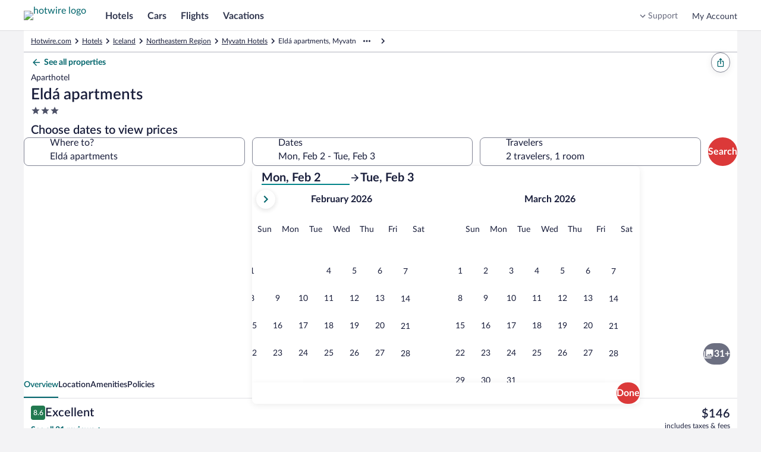

--- FILE ---
content_type: text/html; charset=utf-8
request_url: https://www.hotwire.com/Myvatn-Hotels-Elda-Apartments.h27084150.Hotel-Information
body_size: 55778
content:
<!DOCTYPE html><html data-language="en_US" dir="ltr" lang="en"><head><link rel="preconnect" href="https://images.trvl-media.com"/><link rel="preconnect" href="https://a.travel-assets.com"/><link rel="dns-prefetch" href="https://a.travel-assets.com"/><link rel="preconnect" href="https://b.travel-assets.com"/><link rel="dns-prefetch" href="https://b.travel-assets.com"/><link rel="preconnect" href="https://c.travel-assets.com"/><link rel="dns-prefetch" href="https://c.travel-assets.com"/><link rel="preload" href="https://ak-secure.hotwirestatic.com/y/static/images/core/fonts/lato-latest/Lato-Regular.woff2" as="font" type="font/woff2" crossorigin=""/><link rel="preload" href="https://ak-secure.hotwirestatic.com/y/static/images/core/fonts/lato-latest/Lato-Semibold.woff2" as="font" type="font/woff2" crossorigin=""/><link rel="preload" href="https://ak-secure.hotwirestatic.com/y/static/images/core/fonts/lato-latest/Lato-Bold.woff2" as="font" type="font/woff2" crossorigin=""/><link rel="preload" href="https://c.travel-assets.com/blossom-flex-ui/mobx.9c0c08c7a56c9982b874.js" as="script"/><link rel="preload" href="https://c.travel-assets.com/blossom-flex-ui/egds.3f7f421d1eb8853c6e2a.js" as="script"/><link rel="preload" href="https://c.travel-assets.com/blossom-flex-ui/shared~TravelersField.24f1c3ffcbe441578b0a.js" as="script"/><link rel="preload" href="https://c.travel-assets.com/blossom-flex-ui/core.e2feee1e757654b55743.js" as="script"/><link rel="preload" href="https://c.travel-assets.com/blossom-flex-ui/bernie.522154de94c66c22c057.js" as="script"/><link rel="preload" href="https://c.travel-assets.com/blossom-flex-ui/app-store-wizard-state.5d64ef3792a542f2ebde.js" as="script"/><link rel="preload" href="https://c.travel-assets.com/blossom-flex-ui/graphql.e2806772720758296a70.js" as="script"/><link rel="preload" href="https://c.travel-assets.com/blossom-flex-ui/global-components.662ee4af2da7b322b012.js" as="script"/><link rel="preload" href="https://c.travel-assets.com/blossom-flex-ui/pap.f27c1c7891418710f2b8.js" as="script"/><link rel="preload" href="https://c.travel-assets.com/blossom-flex-ui/shared-ui.875e2009131b085ca945.js" as="script"/><link rel="preload" href="https://c.travel-assets.com/blossom-flex-ui/vendor.72050e9f18d3f876f93b.js" as="script"/><link rel="preload" href="https://c.travel-assets.com/blossom-flex-ui/app.b4976dbdf1d3f2557540.js" as="script"/><link rel="preload" href="https://c.travel-assets.com/blossom-flex-ui/shared-ui-retail-trips-providers.2b103ba38e8f66a44c4e.js" as="script"/><link rel="preload" href="https://c.travel-assets.com/blossom-flex-ui/shared-ui-lodging-fragments.0f4a4525ad4af697d819.js" as="script"/><link rel="preload" href="https://c.travel-assets.com/blossom-flex-ui/shared-ui-lodging-property-details.9f66caef36a4ad04683a.js" as="script"/><link rel="preload" href="https://c.travel-assets.com/blossom-flex-ui/shared-ui-retail-product-fragments.4eeb28c6e9cd9761f7cf.js" as="script"/><link rel="preload" href="https://c.travel-assets.com/blossom-flex-ui/shared-ui-customer-notifications.ac5d06c9eb31dfbd76a5.js" as="script"/><link rel="preload" href="https://c.travel-assets.com/blossom-flex-ui/shared-ui-trips-save-item.18b624544826d9788255.js" as="script"/><link rel="preload" href="https://c.travel-assets.com/blossom-flex-ui/shared-ui-retail-affiliates-stripe.79f75e067eafd22edcb5.js" as="script"/><link rel="preload" href="https://c.travel-assets.com/blossom-flex-ui/shared-ui-retail-product-review-details.1aab31df563aec030e56.js" as="script"/><link rel="preload" href="https://c.travel-assets.com/blossom-flex-ui/shared-ui-retail-multi-item-fragments.b899b2588921369c8786.js" as="script"/><link rel="preload" href="https://c.travel-assets.com/blossom-flex-ui/shared-ui-retail-product-location-section.fd32dbeef67b39962cd2.js" as="script"/><link rel="preload" href="https://c.travel-assets.com/blossom-flex-ui/shared-ui-retail-dynamic-map.ad5ad50c3bd7102c3481.js" as="script"/><link rel="preload" href="https://c.travel-assets.com/blossom-flex-ui/shared-ui-lodging-property-search.e32cd12fb643995f0976.js" as="script"/><link rel="preload" href="https://c.travel-assets.com/blossom-flex-ui/shared-ui-retail-product-random-access-one.a583728a0d93696d712e.js" as="script"/><link rel="preload" href="https://c.travel-assets.com/blossom-flex-ui/shared-ui-global-navigation-header.cb6cfad020d5d62710fc.js" as="script"/><link rel="preload" href="https://c.travel-assets.com/blossom-flex-ui/shared-ui-retail-customer-direct-feedback.00d007bda41a5eccfaad.js" as="script"/><link rel="preload" href="https://c.travel-assets.com/blossom-flex-ui/shared-ui-shopping-search-criteria-providers.946a89f36bdbf5bca3d1.js" as="script"/><link rel="preload" href="https://c.travel-assets.com/blossom-flex-ui/shared-ui-retail-loyalty-dialog-with-trigger-fragments.e6b705a6ca6fae434cb8.js" as="script"/><link rel="preload" href="https://c.travel-assets.com/blossom-flex-ui/shared-ui-retail-social-share-social-share-button.dfe6591fe451c52ee0d1.js" as="script"/><link rel="preload" href="https://c.travel-assets.com/blossom-flex-ui/shared-ui-retail-loyalty-account-summary.da05fee93ce9b7001fff.js" as="script"/><link rel="preload" href="https://c.travel-assets.com/blossom-flex-ui/shared-ui-retail-communication-center-preview-menu.8ea5af93daed2e999db1.js" as="script"/><link rel="preload" href="https://c.travel-assets.com/blossom-flex-ui/shared-ui-retail-product-rating-summary.40397842fe98c7f5a626.js" as="script"/><link rel="preload" href="https://c.travel-assets.com/blossom-flex-ui/eg-distances.09f4125ec03f68f2e58f.js" as="script"/><link rel="preload" href="https://c.travel-assets.com/blossom-flex-ui/shared-ui-retail-shopping-banner.6f90e9e0818281223810.js" as="script"/><link rel="preload" href="https://c.travel-assets.com/blossom-flex-ui/shared-ui-global-navigation-footer.cb709f1be9fa793605c4.js" as="script"/><link rel="preload" href="https://c.travel-assets.com/blossom-flex-ui/shared-ui-retail-shopping-tools-action-providers.01c760a384e31366af9e.js" as="script"/><link rel="preload" href="https://c.travel-assets.com/blossom-flex-ui/shared-ui-multi-item-operations-providers.9eef48c06bac7130d714.js" as="script"/><link rel="preload" href="https://c.travel-assets.com/blossom-flex-ui/uitk.14ae290acaf9f3b9c21b.js" as="script"/><link rel="preload" href="https://c.travel-assets.com/blossom-flex-ui/eg-maps.65cf096899b25afad489.js" as="script"/><link rel="preload" href="https://c.travel-assets.com/blossom-flex-ui/app-shared.340e630cec40922059d9.js" as="script"/><link rel="preload" href="https://c.travel-assets.com/blossom-flex-ui/blossom-FlexPage.d771aae66f66e8816a2b.js" as="script"/><link rel="preload" href="https://c.travel-assets.com/blossom-flex-ui/l10nBundle/en_US.86b5c2602623cbf0f05f.js" as="script"/><meta charSet="utf-8"/><meta http-equiv="x-ua-compatible" content="IE=edge,chrome=1"/><meta name="viewport" content="width=device-width, initial-scale=1.0"/><meta name="apple-mobile-web-app-capable" content="yes"/><meta name="mobile-web-app-capable" content="yes"/><meta name="theme-color" content="#000000"/><link type="image/x-icon" href="/favicon.ico" sizes="16x16 32x32" rel="shortcut icon"/><link type="image/x-icon" href="/favicon.ico" sizes="16x16 32x32" rel="icon"/><link rel="apple-touch-icon" href="/favicon.ico"/><style>:root {--color__accent__1: #216BDE;--color__accent__2: #038489;--color__accent__1__500: #038489;--avatar__corner_radius: 2500rem;--avatar__border_color: #CACCD2;--avatar__border_width: 1px;--avatar__standard__background_color: #4D5167;--avatar__standard__text_color: #FFFFFF;--avatar__standard__icon__fill_color: #FFFFFF;--avatar__small__sizing: 1.5rem;--avatar__small__icon__sizing: 1rem;--avatar__small__font_size: 0.75rem;--avatar__small__font_weight: 700;--avatar__small__font_line_height: 1rem;--avatar__medium__sizing: 2.25rem;--avatar__medium__icon__sizing: 1.125rem;--avatar__medium__font_size: 0.75rem;--avatar__medium__font_weight: 700;--avatar__medium__font_line_height: 1rem;--avatar__large__sizing: 3rem;--avatar__large__icon__sizing: 1.5rem;--avatar__large__font_size: 1rem;--avatar__large__font_weight: 700;--avatar__large__font_line_height: 1.25rem;--avatar__extra_large__sizing: 4rem;--avatar__extra_large__icon__sizing: 2rem;--avatar__extra_large__font_size: 1.25rem;--avatar__extra_large__font_weight: 700;--avatar__extra_large__font_line_height: 1.5rem;--avatar__missing__fill__url: url([data-uri]);--avatar__group__small_item__sizing_width: 1rem;--avatar__group__medium_item__sizing_width: 1.5rem;--avatar__group__large_item__sizing_width: 2rem;--action_list_item__separator__border_color: #CACCD2;--action_list_item__separator__border_width: 1px;--card__corner_radius: 1rem;--action_list_item__container__icon__sizing: 1.5rem;--action_list_item__container__spacing_between: 0.75rem;--action_list_item__touch_target__sizing: 3rem;--action_list_item__focus__border_color: #038489;--action_list_item__focus__border_width: 2px;--action_list_item__disabled__opacity: 0.36;--action_list_item__content__spacing_inner_vert: 0.75rem;--action_list_item__content__standard__spacing_inner_horiz: 0.75rem;--action_list_item__content__relaxed__spacing_inner_horiz: 1.5rem;--action_list_item__active__background_color: #ECF9F9;--action_list_item__hover__background_color: #ECF9F9;--action_list_item__container__icon__fill_color: #31374F;--badge__corner_radius: 0.25rem;--badge__text__spacing_inner_left: 0.25rem;--badge__text__font_weight: 700;--badge__spacing_inner_horiz: 0.5rem;--sizing__0x__quarter: 1px;--border_color__muted: #CACCD2;--badge__small__font_size: 0.688rem;--badge__small__sizing: 1rem;--badge__large__font_size: 0.75rem;--badge__large__sizing: 1.5rem;--badge__program__trip_savings__background_color: #DB3939;--badge__program__trip_savings__text_color: #FFFFFF;--badge__program__deal__background_color: #DB3939;--badge__program__deal__text_color: #FFFFFF;--badge__program__member__background_color: #DB3939;--badge__program__member__text_color: #FFFFFF;--badge__notification__background_color: #A7183C;--badge__notification__text_color: #FFFFFF;--badge__saved__background_color: #E61E43;--badge__saved__text_color: #FFFFFF;--badge__program__vip__background_color: #191E3B;--badge__program__vip__text_color: #FFFFFF;--badge__loyalty__extra_high_tier__background_color: #191E3B;--badge__loyalty__extra_high_tier__text_color: #FFFFFF;--badge__loyalty__high_tier__background_color: #676A7D;--badge__loyalty__high_tier__text_color: #FFFFFF;--badge__loyalty__middle_tier__background_color: #676A7D;--badge__loyalty__middle_tier__text_color: #FFFFFF;--badge__loyalty__low_tier__background_color: #4D086C;--badge__loyalty__low_tier__text_color: #FFFFFF;--badge__sponsored__background_color: #FFFFFF;--badge__sponsored__text_color: #191E3B;--badge__viewed__background_color: #FFFFFF;--badge__viewed__text_color: #191E3B;--badge__family_friendly__background_color: #DFE0E4;--badge__family_friendly__text_color: #191E3B;--badge__program__supplier_promo__background_color: #FFFFFF;--badge__program__supplier_promo__text_color: #038489;--badge__notification_1__background_color: #DB3939;--badge__notification_1__border_width: 1px;--badge__notification_1__border_color: #FFFFFF;--badge__notification_1__text_color: #FFFFFF;--badge__notification_1__font_size: 0.688rem;--badge__notification_1__font_leading: 0.875rem;--badge__notification__spacing_inner_vert: 2px;--badge__notification__spacing_inner_horiz: 0.25rem;--badge__notification_2__background_color: #FFFFFF;--badge__notification_2__text_color: #191E3B;--badge__notification_2__font_size: 0.688rem;--badge__notification_2__font_leading: 0.875rem;--badge__notification_dot__background_color: #E61E43;--badge__notification_dot__sizing: 0.375rem;--sizing__2x: 0.5rem;--badge__large__content__spacing_between: 0.25rem;--badge__small__font_weight: 500;--badge__small__font_line_height: 0.875rem;--badge__small__sizing_height: 1rem;--badge__large__font_weight: 500;--badge__large__font_line_height: 1rem;--badge__large__sizing_height: 1.5rem;--spacing__0x__half: 2px;--badge__small__spacing_inner_horiz: 0.25rem;--spacing__1x: 0.25rem;--badge__large__spacing_inner_horiz: 0.5rem;--badge__large__icon_only__sizing: 1.5rem;--badge__icon_only__corner_radius: 2500rem;--font__weight__500: 500;--badge__utility_standard__background_color: #DFE0E4;--badge__utility_standard__text_color: #191E3B;--badge__utility_standard__icon__fill_color: #31374F;--badge__utility_emphasis__background_color: #101010;--badge__utility_emphasis__text_color: #FFFFFF;--badge__utility_emphasis__icon__fill_color: #FFFFFF;--badge__info__background_color: #818494;--badge__info__text_color: #FFFFFF;--badge__info__icon__fill_color: #FFFFFF;--badge__featured__background_color: #F5A5A5;--badge__featured__text_color: #191E3B;--badge__featured__icon__fill_color: #31374F;--badge__brand__background_color: #DB3939;--badge__brand__text_color: #FFFFFF;--badge__brand__icon__fill_color: #FFFFFF;--badge__warning__background_color: #A7183C;--badge__warning__text_color: #FFFFFF;--badge__warning__icon__fill_color: #FFFFFF;--badge__positive__background_color: #227950;--badge__positive__text_color: #FFFFFF;--badge__positive__icon__fill_color: #FFFFFF;--badge__loyalty__low_tier__icon__fill_color: #FFFFFF;--badge__loyalty__middle_tier__icon__fill_color: #FFFFFF;--badge__loyalty__high_tier__icon__fill_color: #FFFFFF;--badge__loyalty__extra_high_tier__icon__fill_color: #FFFFFF;--badge__global_loyalty__standard__background_color: #191E3B;--badge__global_loyalty__standard__text_color: #FFFFFF;--badge__global_loyalty__standard__icon__fill_color: #FFFFFF;--badge__global_loyalty__low_tier__background_color: #4D5167;--badge__global_loyalty__low_tier__text_color: #FFFFFF;--badge__global_loyalty__low_tier__icon__fill_color: #FFFFFF;--badge__global_loyalty__middle_tier__background_color: #676A7D;--badge__global_loyalty__middle_tier__text_color: #FFFFFF;--badge__global_loyalty__middle_tier__icon__fill_color: #FFFFFF;--badge__global_loyalty__high_tier__background_color: #CACCD2;--badge__global_loyalty__high_tier__text_color: #191E3B;--badge__global_loyalty__high_tier__icon__fill_color: #191E3B;--badge__global_loyalty__extra_high_tier__background_color: #CACCD2;--badge__global_loyalty__extra_high_tier__text_color: #191E3B;--badge__global_loyalty__extra_high_tier__icon__fill_color: #191E3B;--badge__program__vip__icon__fill_color: #FFFFFF;--badge__program__deal__icon__fill_color: #FFFFFF;--badge__program__member__icon__fill_color: #FFFFFF;--badge__program__trip_savings__icon__fill_color: #FFFFFF;--badge__program__supplier_promo__icon__fill_color: #038489;--badge__program__virtual_market_coach__background_color: #A90808;--badge__program__virtual_market_coach__text_color: #FFFFFF;--badge__notification__dot__sizing: 0.5rem;--badge__notification__count__sizing_height: 1rem;--spacing__4x: 1rem;--badge__notification__count__font: [object Object];--badge__notification__count__font_size: 0.688rem;--badge__notification__count__font_weight: 500;--badge__notification__count__font_line_height: 0.875rem;--badge__notification__unread__background_color: #DB3939;--badge__notification__count__unread__text_color: #FFFFFF;--badge__notification__activity__background_color: #A7183C;--badge__notification__count__activity__text_color: #FFFFFF;--badge__notification__action__background_color: #DB3939;--badge__notification__count__action__text_color: #FFFFFF;--badge__notification__default__background_color: #4D5167;--badge__notification__count__default__text_color: #FFFFFF;--badge__notification__inverse__background_color: #FFFFFF;--badge__notification__count__inverse__text_color: #191E3B;--banner__heading__text_color: #FFFFFF;--banner__description__text_color: #FFFFFF;--banner__link__text_color: #FFFFFF;--banner__icon__fill_color: #FFFFFF;--banner__corner_radius: 1rem;--banner__standard__spacing_inner: 0.75rem;--banner__critical__background_color: #4D5167;--banner__error__background_color: #A7183C;--banner__full_width__max__sizing_width: 78rem;--banner__link__default__text_decoration: underline;--banner__link__hover__text_decoration: underline;--banner__link__active__text_decoration: underline;--sizing__0x: 0px;--breadcrumb__link_crumb__default__text_color: #676A7D;--breadcrumb__crumb__font_size: 0.75rem;--breadcrumb__crumb__font_weight: 400;--breadcrumb__crumb__font_line_height: 1rem;--breadcrumb__link_crumb__hover__text_color: #676A7D;--breadcrumb__link_crumb__hover__text_decoration: underline;--breadcrumb__link_crumb__active__text_color: #676A7D;--breadcrumb__link_crumb__active__text_decoration: underline;--breadcrumb__current_crumb__text_color: #191E3B;--breadcrumb__child_crumbs__text_color: #191E3B;--breadcrumb__parent_crumbs__text_color: #676A7D;--button__icon_only__corner_radius: 2500rem;--button__label__font_weight: 700;--button__secondary__active__border_color: #C21E1E;--button__secondary__hover__background_color: #FFFFFF;--button__secondary__hover__text_color: #C21E1E;--button__secondary__hover__icon__fill_color: #C21E1E;--button__secondary__inverse__hover__background_color: rgba(255, 255, 255, 0.15);--button__secondary__inverse__hover__text_color: #FFFFFF;--button__secondary__inverse__hover__icon__fill_color: #FFFFFF;--button__secondary__inverse__active__border_color: #FFFFFF;--button__tertiary__hover__background_color: #ECF9F9;--button__tertiary__hover__text_color: #00656C;--button__tertiary__hover__icon__fill_color: #00656C;--button__tertiary__inverse__hover__background_color: rgba(255, 255, 255, 0.15);--button__tertiary__inverse__hover__text_color: #FFFFFF;--button__tertiary__inverse__hover__icon__fill_color: #FFFFFF;--button__floating_action__hover__background_color: #FFFFFF;--button__floating_action__hover__icon__fill_color: #DB3939;--button__floating__hover__background_color: #FFFFFF;--button__floating__hover__text_color: #DB3939;--button__floating__hover__icon__fill_color: #DB3939;--button__paging__hover__background_color: #FFFFFF;--button__paging__hover__icon__fill_color: #DB3939;--button__paging__overlay__hover__background_color: rgba(16, 16, 16, 0.72);--button__paging__overlay__hover__icon__fill_color: #FFFFFF;--button__overlay__hover__background_color: rgba(16, 16, 16, 0.72);--button__overlay__hover__text_color: #FFFFFF;--button__overlay__hover__icon__fill_color: #FFFFFF;--sizing__0x__half: 2px;--button__disabled__opacity: 0.36;--button__small__spacing_inner_vert: 0.25rem;--button__small__spacing_inner_horiz: 0.75rem;--button__small__label__font_size: 0.75rem;--button__small__label__font_line_height: 1rem;--button__small__sizing_height: 2rem;--button__small__icon__sizing: 1rem;--button__small__content__spacing_between: 0.25rem;--button__icon_only__small__sizing: 2rem;--button__icon_only__small__icon__sizing: 1rem;--button__medium__spacing_inner_vert: 0.25rem;--button__medium__spacing_inner_horiz: 1rem;--button__medium__label__font_size: 1rem;--button__medium__label__font_line_height: 1.25rem;--button__medium__sizing_height: 2.25rem;--button__medium__icon__sizing: 1.125rem;--button__medium__content__spacing_between: 0.5rem;--button__icon_only__medium__sizing: 2.25rem;--button__icon_only__medium__icon__sizing: 1.125rem;--button__large__spacing_inner_vert: 0.25rem;--button__large__spacing_inner_horiz: 1rem;--button__large__label__font_size: 1rem;--button__large__label__font_line_height: 1.25rem;--button__large__sizing_height: 3rem;--button__large__icon__sizing: 1.125rem;--button__large__content__spacing_between: 0.5rem;--button__icon_only__large__sizing: 3rem;--button__icon_only__large__icon__sizing: 1.5rem;--spacing__2x: 0.5rem;--button__primary__default__background_color: #DB3939;--button__primary__default__text_color: #FFFFFF;--button__corner_radius: 2500rem;--button__primary__hover__background_color: #C21E1E;--button__primary__active__background_color: #C21E1E;--button__primary__inverse__default__background_color: #FFFFFF;--button__primary__inverse__default__text_color: #DB3939;--button__primary__inverse__hover__background_color: #FFFFFF;--button__primary__inverse__hover__text_color: #C21E1E;--button__primary__inverse__active__background_color: #FFFFFF;--button__primary__inverse__active__text_color: #C21E1E;--button__floating__elevation: 0px 2px 0.75rem rgba(16, 16, 16, 0.08);--button__secondary__default__border_color: #DB3939;--button__secondary__border_width: 1px;--button__secondary__default__background_color: #FFFFFF;--button__secondary__default__text_color: #DB3939;--button__secondary__default__icon__fill_color: #DB3939;--global_navigation__button__secondary__default__background_color: #FFFFFF;--global_navigation__button__secondary__default__border_color: #DB3939;--global_navigation__button__secondary__default__text_color: #DB3939;--global_navigation__button__secondary__default__icon__fill_color: #DB3939;--global_navigation__button__secondary__hover__background_color: #FFFFFF;--global_navigation__button__secondary__hover__border_color: #C21E1E;--global_navigation__button__secondary__hover__text_color: #C21E1E;--global_navigation__button__secondary__hover__icon__fill_color: #C21E1E;--button__secondary__active__background_color: #FFF5F5;--button__secondary__active__text_color: #C21E1E;--button__secondary__active__icon__fill_color: #C21E1E;--global_navigation__button__secondary__active__background_color: #FFF5F5;--global_navigation__button__secondary__active__border_color: #DB3939;--global_navigation__button__secondary__active__text_color: #C21E1E;--global_navigation__button__secondary__active__icon__fill_color: #C21E1E;--button__secondary__inverse__default__background_color: rgba(255, 255, 255, 0);--button__secondary__inverse__default__text_color: #FFFFFF;--button__secondary__inverse__default__icon__fill_color: #FFFFFF;--button__secondary__inverse__default__border_color: #FFFFFF;--button__secondary__inverse__active__background_color: rgba(255, 255, 255, 0.25);--button__secondary__inverse__active__text_color: #FFFFFF;--button__secondary__inverse__active__icon__fill_color: #FFFFFF;--button__tertiary__default__background_color: rgba(255, 255, 255, 0);--button__tertiary__default__text_color: #038489;--button__tertiary__default__icon__fill_color: #038489;--button__tertiary__corner_radius: 2500rem;--global_navigation__button__tertiary__default__background_color: rgba(255, 255, 255, 0);--global_navigation__button__tertiary__default__border_color: #999CA8;--global_navigation__button__tertiary__default__text_color: #31374F;--global_navigation__button__tertiary__default__icon__fill_color: #31374F;--global_navigation__button__tertiary__corner_radius: 2500rem;--global_navigation__button__tertiary__font_weight: 700;--global_navigation__button__tertiary__small__label__font_size: 0.75rem;--global_navigation__button__tertiary__small__label__font_line_height: 1rem;--global_navigation__button__tertiary__medium__label__font_size: 0.875rem;--global_navigation__button__tertiary__medium__label__font_line_height: 1.125rem;--global_navigation__button__tertiary__large__label__font_size: 1rem;--global_navigation__button__tertiary__large__label__font_line_height: 1.25rem;--global_navigation__button__tertiary__hover__background_color: rgba(255, 255, 255, 0);--global_navigation__button__tertiary__hover__text_color: #31374F;--global_navigation__button__tertiary__hover__icon__fill_color: #31374F;--button__tertiary__active__background_color: #ECF9F9;--button__tertiary__active__text_color: #00656C;--button__tertiary__active__icon__fill_color: #00656C;--global_navigation__button__tertiary__active__background_color: rgba(255, 255, 255, 0);--global_navigation__button__tertiary__active__border_color: #999CA8;--global_navigation__button__tertiary__active__text_color: #DB3939;--global_navigation__button__tertiary__active__icon__fill_color: #DB3939;--button__tertiary__inverse__default__background_color: rgba(255, 255, 255, 0);--button__tertiary__inverse__default__text_color: #FFFFFF;--button__tertiary__inverse__default__icon__fill_color: #FFFFFF;--global_navigation__button__tertiary__inverse__default__background_color: rgba(255, 255, 255, 0);--global_navigation__button__tertiary__inverse__default__text_color: #FFFFFF;--global_navigation__button__tertiary__inverse__default__icon__fill_color: #FFFFFF;--global_navigation__button__tertiary__inverse__hover__background_color: rgba(255, 255, 255, 0);--global_navigation__button__tertiary__inverse__hover__text_color: #FFFFFF;--global_navigation__button__tertiary__inverse__hover__icon__fill_color: #FFFFFF;--button__tertiary__inverse__active__background_color: rgba(255, 255, 255, 0.25);--button__tertiary__inverse__active__text_color: #FFFFFF;--button__tertiary__inverse__active__icon__fill_color: #FFFFFF;--global_navigation__button__tertiary__inverse__active__background_color: rgba(255, 255, 255, 0);--global_navigation__button__tertiary__inverse__active__text_color: #FFFFFF;--global_navigation__button__tertiary__inverse__active__icon__fill_color: #FFFFFF;--button__tertiary__small__spacing_inner_horiz: 0.5rem;--button__tertiary__medium__spacing_inner_horiz: 0.5rem;--button__tertiary__large__spacing_inner_horiz: 0.5rem;--button__floating__default__background_color: #FFFFFF;--button__floating__default__text_color: #DB3939;--button__floating__default__icon__fill_color: #DB3939;--button__floating__spacing_inner_vert: 0.25rem;--button__floating__spacing_inner_horiz: 1rem;--button__floating__label__font_size: 1rem;--button__floating__label__font_line_height: 1.25rem;--button__floating__sizing_height: 2.25rem;--button__floating__icon__sizing: 1.125rem;--button__floating__corner_radius: 2500rem;--button__floating__content__spacing_between: 0.5rem;--button__floating__active__background_color: #FFF5F5;--button__floating__active__text_color: #DB3939;--button__floating__active__icon__fill_color: #DB3939;--button__floating_action__default__background_color: #FFFFFF;--button__floating_action__default__icon__fill_color: #DB3939;--button__floating_action__corner_radius: 2500rem;--button__floating_action__elevation: 0px 2px 0.75rem rgba(16, 16, 16, 0.08);--button__floating_action__sizing: 3rem;--button__floating_action__icon__sizing: 1.5rem;--button__floating_action__offset_bottom: 0.75rem;--button__floating_action__offset_right: 0.75rem;--button__floating_action__active__background_color: #FFF5F5;--button__floating_action__active__icon__fill_color: #DB3939;--button__paging__default__background_color: #FFFFFF;--button__paging__default__icon__fill_color: #DB3939;--button__paging__corner_radius: 2500rem;--button__paging__border_width: 0px;--button__paging__elevation: 0px 2px 0.75rem rgba(16, 16, 16, 0.08);--button__paging__sizing: 2rem;--button__paging__icon__sizing: 1.5rem;--button__paging__active__background_color: #ECF9F9;--button__paging__active__icon__fill_color: #DB3939;--button__paging__touch_target__sizing: 3rem;--button__paging__overlay__default__background_color: rgba(16, 16, 16, 0.56);--button__paging__overlay__default__icon__fill_color: #FFFFFF;--button__paging__overlay__active__background_color: rgba(16, 16, 16, 0.92);--button__paging__overlay__active__icon__fill_color: #FFFFFF;--button__overlay__default__background_color: rgba(16, 16, 16, 0.56);--button__overlay__default__text_color: #FFFFFF;--button__overlay__default__icon__fill_color: #FFFFFF;--button__overlay__active__background_color: rgba(16, 16, 16, 0.92);--button__overlay__active__text_color: #FFFFFF;--button__overlay__active__icon__fill_color: #FFFFFF;--font__weight__400: 400;--button__primary__default__icon__fill_color: #FFFFFF;--button__primary__hover__text_color: #FFFFFF;--button__primary__hover__icon__fill_color: #FFFFFF;--button__primary__active__text_color: #FFFFFF;--button__primary__active__icon__fill_color: #FFFFFF;--button__primary_alt__default__background_color: #DB3939;--button__primary_alt__default__text_color: #FFFFFF;--button__primary_alt__default__icon__fill_color: #FFFFFF;--button__primary_alt__hover__background_color: #C21E1E;--button__primary_alt__hover__text_color: #FFFFFF;--button__primary_alt__hover__icon__fill_color: #FFFFFF;--button__primary_alt__active__background_color: #C21E1E;--button__primary_alt__active__text_color: #FFFFFF;--button__primary_alt__active__icon__fill_color: #FFFFFF;--button_toggle__unselected__border_color: #999CA8;--button_toggle__unselected__border_width: 1px;--sizing__12x: 3rem;--button_toggle__default__background_color: #FFFFFF;--button_toggle__unselected__text_color: #676A7D;--button_toggle__corner_radius: 0.5rem;--button_toggle__inline__sizing_height: 2.25rem;--button_toggle__spacing_inner_vert: 0.5rem;--button_toggle__spacing_inner_horiz: 0.5rem;--button_toggle__hover__background_color: #ECF9F9;--button_toggle__active__background_color: #ECF9F9;--button_toggle__inline__icon__sizing: 1.125rem;--button_toggle__inline__regular__font_size: 0.875rem;--button_toggle__inline__regular__font_weight: 400;--button_toggle__inline__regular__font_line_height: 1.125rem;--button_toggle__stacked__icon__sizing: 1.5rem;--button_toggle__stacked__bold__font_size: 0.688rem;--button_toggle__stacked__bold__font_weight: 700;--button_toggle__stacked__bold__font_line_height: 0.875rem;--button_toggle__stacked__regular__font_size: 0.688rem;--button_toggle__stacked__regular__font_weight: 400;--button_toggle__stacked__regular__font_line_height: 0.875rem;--button_toggle__unselected__icon__fill_color: #676A7D;--button_toggle__selected__border_color: #676A7D;--button_toggle__selected__border_width: 2px;--button_toggle__selected__icon__fill_color: #191E3B;--button_toggle__selected__text_color: #191E3B;--button_toggle__focus__border_color: #038489;--button_toggle__focus__border_width: 2px;--calendar__selection__mid_range__background_color: #ECF9F9;--text_color__standard: #191E3B;--calendar__selection__handle__background_color: #DB3939;--calendar__day__name__text_color: #676A7D;--background_color__base: #FFFFFF;--motion__duration__3: 200ms;--calendar__hover__border_color: #676A7D;--calendar__hover__border_width: 2px;--duration__standard__small: 100ms;--calendar__cell__border_color: #CACCD2;--text_color__muted: #818494;--calendar__month__name__text_color: #191E3B;--calendar__selection__handle__rounded__corner_radius: 0.5rem;--calendar__selection__handle__circle__corner_radius: 2500rem;--calendar__month__sizing_height: 3rem;--calendar__month__spacing_outer_bottom: 1rem;--calendar__layout__columns__spacing_between: 3rem;--calendar__layout__rows__spacing_between: 3rem;--calendar__month__name__font_size: 1rem;--calendar__month__name__font_weight: 700;--calendar__month__name__font_line_height: 1.25rem;--calendar__day__name__font_size: 0.875rem;--calendar__day__name__font_weight: 400;--calendar__day__name__font_line_height: 1.125rem;--calendar__day__spacing_outer_bottom: 1rem;--sizing__1x: 0.25rem;--calendar__month_table__rows__spacing_between: 2px;--sizing__1x__half: 0.375rem;--calendar__background_color: #FFFFFF;--spacing__5x: 1.25rem;--spacing__8x: 2rem;--calendar_navigation__outset__vertical__spacing_between: 1rem;--font__text_decoration__underline: underline;--background_color__action__default: #DB3939;--corner_radius__10000x: 2500rem;--text_color__action__default: #038489;--text_color__inverse: #FFFFFF;--font__weight__700: 700;--opacity__100: 1;--background_color__low_elevation: #FFFFFF;--font__size__400: 1rem;--font__line_height__400: 1.25rem;--font__size__300: 0.875rem;--font__line_height__300: 1.125rem;--day_template__availability__background_color: #CACCD2;--sizing__4x: 1rem;--spacing__0x: 0px;--sizing__6x: 1.5rem;--sizing__9x: 2.25rem;--corner_radius__0x: 0px;--calendar__day_template__event_bar__default__icon__fill_color: #676A7D;--calendar__day_template__event_bar__default__background_color: #676A7D;--calendar__day_template__event_bar__default__border_color: #676A7D;--calendar__day_template__event_bar__default__line_fill__fill_color: #999CA8;--calendar__day_template__event_bar__base__background_color: #FFFFFF;--calendar__day_template__event_bar__emphasis__icon__fill_color: #31374F;--calendar__day_template__event_bar__emphasis__background_color: #31374F;--calendar__day_template__event_bar__emphasis__border_color: #31374F;--calendar__day_template__event_bar__emphasis__line_fill__fill_color: #676A7D;--calendar__day_template__event_bar__muted__icon__fill_color: #818494;--calendar__day_template__event_bar__muted__background_color: #818494;--calendar__day_template__event_bar__muted__border_color: #818494;--calendar__day_template__event_bar__muted__line_fill__fill_color: #B1B3BD;--calendar__day_template__event_bar__positive__icon__fill_color: #227950;--calendar__day_template__event_bar__positive__background_color: #227950;--calendar__day_template__event_bar__positive__border_color: #227950;--calendar__day_template__event_bar__positive__line_fill__fill_color: #8FDE96;--calendar__day_template__event_bar__negative__icon__fill_color: #A7183C;--calendar__day_template__event_bar__negative__background_color: #A7183C;--calendar__day_template__event_bar__negative__border_color: #A7183C;--calendar__day_template__event_bar__negative__line_fill__fill_color: #FDB4BA;--calendar__day_template__event_bar__primary__icon__fill_color: #DB3939;--calendar__day_template__event_bar__primary__background_color: #DB3939;--calendar__day_template__event_bar__primary__border_color: #DB3939;--calendar__day_template__event_bar__primary__line_fill__fill_color: #89DDDF;--sizing__8x: 2rem;--corner_radius__max: 2500rem;--spacing__3x: 0.75rem;--text_color__light: #FFFFFF;--opacity__disabled: 0.36;--card__bordered__border_color: #CACCD2;--card__bordered__border_width: 1px;--card__primary__background_color: #FFFFFF;--card__secondary__background_color: #F3F3F5;--card__highlight__background_color: #F3F3F5;--card__theme_global_loyalty__standard__background_color: #191E3B;--card__theme_global_loyalty__low_tier__background_color: #31374F;--card__theme_global_loyalty__middle_tier__background_color: #676A7D;--card__theme_global_loyalty__high_tier__background_color: #676A7D;--card__theme_global_loyalty__extra_high_tier__background_color: #191E3B;--card__spacing_inner: 0.75rem;--card__standard__spacing_inner: 1rem;--card__placeholder__light__background_color: #B1B3BD;--card__placeholder__dark__background_color: #999CA8;--card__selected__border_color: #676A7D;--card__selected__border_width: 2px;--card__content_section__separator__border_color: #CACCD2;--card__content_section__separator__border_width: 1px;--card__icon__fill_color: #31374F;--card__featured__header__background_color: #DB3939;--card__featured__header__text_color: #FFFFFF;--card__featured__header__spacing_inner_vert: 0.5rem;--card__featured__header__spacing_inner_horiz: 0.75rem;--card__featured__header__standard__spacing_inner_vert: 0.75rem;--card__featured__header__standard__spacing_inner_horiz: 1rem;--card__featured__header__font_size: 0.875rem;--card__featured__header__font_weight: 700;--card__featured__header__font_line_height: 1.125rem;--card__focus__border_color: #038489;--card__focus__border_width: 2px;--card__theme_brand__dark__background_color: #191E3B;--card__theme_brand__accent__background_color: #038489;--card__theme_brand__header__text_color: #FFFFFF;--duration__exit__small: 200ms;--carousel__pagination_dots__overlay__vertical__spacing_between: 0.75rem;--carousel__pagination_dots__overlay__sizing_height: 1.5rem;--carousel__pagination_dots__overlay__sizing_width: 4.5rem;--carousel__pagination_dots__touch_target__sizing_height: 1.5rem;--carousel__pagination_dots__default__sizing: 0.375rem;--carousel__pagination_dots__overlay__default__background_color: rgba(16, 16, 16, 0.56);--carousel__pagination_dots__overlay__corner_radius: 2500rem;--carousel__pagination_dots__static_touch_target__sizing: 2.75rem;--carousel__pagination_dots__static_touch_target__vertical__spacing_between: 2px;--carousel__pagination_dots__inset__default__fill_color: #CACCD2;--carousel__pagination_dots__offset__default__fill_color: #818494;--carousel__pagination_dots__touch_target__sizing_width: 0.75rem;--carousel__pagination_dots__inset__focus__fill_color: #FFFFFF;--carousel__pagination_dots__offset__focus__fill_color: #00656C;--carousel__pagination_dots__focus__sizing: 0.5rem;--carousel__pagination_dots__inset__truncate__fill_color: #CACCD2;--carousel__pagination_dots__offset__truncate__fill_color: #818494;--carousel__pagination_dots__truncate__sizing: 0.25rem;--checkbox__label__font_size: 0.875rem;--checkbox__error__text_color: #A7183C;--checkbox__error__font_size: 0.75rem;--checkbox__error__font_leading: 1rem;--checkbox__disabled__opacity: 0.36;--checkbox__unselected__default__background_color: #FFFFFF;--checkbox__unselected__default__border_color: #999CA8;--checkbox__unselected__default__border_width: 1px;--checkbox__label__font_leading: 1.125rem;--checkbox__sizing: 1.125rem;--checkbox__icon__fill_color: #FFFFFF;--checkbox__corner_radius: 0.25rem;--checkbox__unselected__focus__border_color: #038489;--checkbox__unselected__focus__border_width: 2px;--checkbox__unselected__hover__border_color: #038489;--checkbox__unselected__hover__border_width: 1px;--checkbox__selected__default__background_color: #038489;--checkbox__selected__default__border_color: #038489;--checkbox__selected__focus__border_color: #038489;--checkbox__label__text_color: #676A7D;--checkbox__label__font_weight: 400;--checkbox__price__text_color: #676A7D;--checkbox__price__font_size: 0.875rem;--checkbox__price__font_weight: 400;--checkbox__price__font_leading: 1.125rem;--checkbox__error__spacing_outer_top: 2px;--checkbox__description__text_color: #676A7D;--checkbox__description__font_size: 0.75rem;--checkbox__description__font_weight: 400;--checkbox__description__font_leading: 1rem;--checkbox__description__spacing_outer_top: 2px;--input__required_indicator__text_color: #A7183C;--date_picker__toolbar__input__focus__border_color: #038489;--date_picker__toolbar__input__focus__border_width: 2px;--date_picker__toolbar__input__placeholder__text_color: #818494;--date_picker__toolbar__input__font_size: 1.25rem;--date_picker__toolbar__input__font_weight: 700;--date_picker__toolbar__input__font_line_height: 1.5rem;--date_picker__toolbar__filled__text_color: #191E3B;--date_picker__calendar__month__spacing_outer_vert: 0.75rem;--date_picker__calendar__month_year__text_color: #191E3B;--date_picker__calendar__month_year__sizing_height: 1.125rem;--date_picker__calendar__month_year__font_size: 0.875rem;--date_picker__calendar__month_year__font_weight: 500;--date_picker__calendar__month_year__font_line_height: 1.125rem;--date_picker__calendar__month_year__spacing_outer_bottom: 1rem;--date_picker__calendar__day_of_week__text_color: #676A7D;--date_picker__calendar__day_of_week__sizing_height: 1rem;--date_picker__calendar__day_of_week__font_size: 0.75rem;--date_picker__calendar__day_of_week__font_weight: 400;--date_picker__calendar__day_of_week__font_line_height: 1rem;--date_picker__calendar__day_of_week__spacing_outer_bottom: 0.5rem;--date_picker__footer__caption__text_color: #676A7D;--date_picker__footer__caption__font_size: 0.688rem;--date_picker__footer__caption__font_weight: 400;--date_picker__footer__caption__font_line_height: 0.875rem;--date_picker__footer__spacing_inner: 0.75rem;--date_picker__calendar__background_color: #FFFFFF;--date_picker__toolbar__icon__fill_color: #676A7D;--date_picker__calendar__day_number__selected_range__background_color: #ECF9F9;--color__neutral__white: #FFFFFF;--date_picker__calendar__day_number__text_color: #191E3B;--date_picker__calendar__day_number__font_size: 0.875rem;--date_picker__calendar__day_number__font_weight: 400;--date_picker__calendar__day_number__font_line_height: 1.125rem;--date_picker__calendar__day_subtext__font_size: 0.688rem;--date_picker__calendar__day_subtext__font_weight: 400;--date_picker__calendar__day_subtext__font_line_height: 0.875rem;--date_picker__calendar__day_subtext_positive__text_color: #227950;--date_picker__calendar__day_subtext_positive__font_weight: 700;--date_picker__calendar__day_subtext_negative__text_color: #A7183C;--date_picker__calendar__day_subtext_negative__font_weight: 700;--date_picker__calendar__day_number__filled__background_color: #038489;--date_picker__calendar__day_number__filled__text_color: #FFFFFF;--date_picker__toolbar__spacing_inner_bottom: 0.5rem;--date_picker__toolbar__spacing_inner_horiz: 1rem;--date_picker__toolbar__border_color: #CACCD2;--date_picker__toolbar__border_width: 1px;--date_picker__footer__border_color: #CACCD2;--date_picker__footer__border_width: 1px;--date_picker__calendar__day_number__selected_same_date__border_color: #038489;--date_picker__calendar__day_number__selected_same_date__border_width: 2px;--corner_radius__one: 0.25rem;--date_range_grid__cell__price__default__text_color: #191E3B;--date_range_grid__cell__price__positive__text_color: #227950;--date_range_grid__cell__price__positive__font_size: 0.875rem;--date_range_grid__cell__price__positive__font_weight: 700;--date_range_grid__cell__price__positive__font_line_height: 1.125rem;--date_range_grid__cell__price__negative__text_color: #A7183C;--date_range_grid__cell__price__search__text_color: #038489;--date_range_grid__cell__sizing_height: 2.5rem;--date_range_grid__cell__border_color: #CACCD2;--date_range_grid__cell__sizing_width: 6rem;--date_range_grid__cell__column_header__background_color: #DFE0E4;--date_range_grid__cell__date__default__text_color: #191E3B;--date_range_grid__cell__date__font_size: 0.875rem;--date_range_grid__cell__date__font_weight: 400;--date_range_grid__cell__date__font_line_height: 1.125rem;--date_range_grid__cell__date__selected__background_color: #B0EBEC;--date_range_grid__cell__price__default__background_color: #FFFFFF;--date_range_grid__cell__price__font_size: 0.875rem;--date_range_grid__cell__price__font_weight: 400;--date_range_grid__cell__price__font_line_height: 1.125rem;--date_range_grid__column_row__price__selected__background_color: #ECF9F9;--date_range_grid__cell__price__hover__background_color: #ECF9F9;--date_range_grid__cell__price__active__background_color: #ECF9F9;--date_range_grid__cell__price__focus__border_color: #038489;--date_range_grid__cell__price__selected__background_color: #038489;--date_range_grid__cell__price__selected__text_color: #FFFFFF;--date_range_grid__cell__column_header__text_color: #191E3B;--date_range_grid__cell__column_header__icon__fill_color: #31374F;--date_range_grid__cell__column_header__font_size: 0.875rem;--date_range_grid__cell__column_header__font_weight: 700;--date_range_grid__cell__column_header__font_line_height: 1.125rem;--date_selector__playback__spacing_inner_top: 0.5rem;--date_selector__playback__spacing_inner_horiz: 1rem;--sizing__180x: 45rem;--date_selector__content__spacing_inner_top: 1rem;--date_selector__content__spacing_between: 1rem;--date_selector__content__large__spacing_inner_horiz: 1rem;--sheet__standard__background_color: #FFFFFF;--sheet__shadow: 0px 2px 0.75rem rgba(16, 16, 16, 0.08);--date_selector__playback__placeholder__text_color: #818494;--date_selector__playback__font_size: 1.25rem;--date_selector__playback__font_weight: 700;--date_selector__playback__font_line_height: 1.5rem;--date_selector__playback__filled__text_color: #191E3B;--date_selector__playback__focus__border_color: #038489;--date_selector__playback__focus__border_width: 2px;--spacing__10x: 2.5rem;--dialog__background_color: #FFFFFF;--dialog__corner_radius: 1rem;--dialog__spacing_outer_horiz: 3rem;--dialog__spacing_outer_vert: 6rem;--dialog__full_screen__max__sizing_width: 36rem;--dialog__full_screen__default__background_color: #FFFFFF;--dialog__full_screen__dark__background_color: #101010;--dialog__full_screen__canvas__background_color: #F3F3F5;--dialog__full_screen__spacing_inner_vert: 1rem;--dialog__action__spacing_between: 0.75rem;--dialog__full_screen__spacing_outer_horiz: 3rem;--error_summary__background_color: #A7183C;--error_summary__corner_radius: 1rem;--error_summary__link__default__text_color: #FFFFFF;--error_summary__heading__font_size: 0.875rem;--error_summary__spacing_inner_vert: 0.75rem;--error_summary__spacing_inner_horiz: 0.75rem;--error_summary__description__text_color: #FFFFFF;--error_summary__description__font_size: 0.875rem;--error_summary__description__font_weight: 400;--error_summary__description__font_line_height: 1.125rem;--error_summary__description__spacing_outer_top: 2px;--error_summary__heading__text_color: #FFFFFF;--error_summary__heading__font_weight: 700;--error_summary__heading__font_line_height: 1.125rem;--error_summary__link__font_size: 0.875rem;--error_summary__link__font_weight: 700;--error_summary__link__font_line_height: 1.125rem;--error_summary__link__spacing_outer_top: 0.5rem;--error_summary__link__default__text_decoration: underline;--error_summary__link__hover__text_color: #FFFFFF;--error_summary__link__hover__text_decoration: underline;--error_summary__link__active__text_color: #FFFFFF;--error_summary__link__active__text_decoration: underline;--expando__peek__content__font_size: 0.875rem;--expando__peek__content__font_weight: 400;--expando__peek__content__font_leading: 1.125rem;--expando__peek__trigger__spacing_outer_vert: 0.75rem;--expando__peek__content__text_color: #676A7D;--expando__link__spacing_outer_vert: 0.75rem;--expando__list__trigger_icon__spacing_between: 0.5rem;--expando__list__trigger__spacing_outer_top: 0.75rem;--expando__list__content__spacing_outer_top: 0.75rem;--expando__list__trigger_icon__medium__sizing: 1.5rem;--expando__list__trigger_icon__fill_color: #676A7D;--view__secondary__background_color: #F3F3F5;--font_face__family_stack: Lato, -apple-system, BlinkMacSystemFont, "Segoe UI", Roboto, "Helvetica Neue", Arial, sans-serif;--link__default__text_color: #038489;--font_face__family_name: Lato;--font_face__300__woff2_with_url: url(https://ak-secure.hotwirestatic.com/y/static/images/core/fonts/lato/Lato-Light.woff2);--font_face__300__woff_with_url: url(https://ak-secure.hotwirestatic.com/y/static/images/core/fonts/lato/Lato-Light.woff);--font_face__unicode_range: U+000-0FF;--font_face__400__woff2_with_url: url(https://ak-secure.hotwirestatic.com/y/static/images/core/fonts/lato-latest/Lato-Regular.woff2);--font_face__400__woff_with_url: url(https://ak-secure.hotwirestatic.com/y/static/images/core/fonts/lato-latest/Lato-Regular.woff);--font_face__500__woff2_with_url: url(https://ak-secure.hotwirestatic.com/y/static/images/core/fonts/lato-latest/Lato-Semibold.woff2);--font_face__500__woff_with_url: url(https://ak-secure.hotwirestatic.com/y/static/images/core/fonts/lato-latest/Lato-Semibold.woff);--font_face__700__woff2_with_url: url(https://ak-secure.hotwirestatic.com/y/static/images/core/fonts/lato-latest/Lato-Bold.woff2);--font_face__700__woff_with_url: url(https://ak-secure.hotwirestatic.com/y/static/images/core/fonts/lato-latest/Lato-Bold.woff);--font_face__variant__family_name: ;--font_face__variant__300__woff2_with_url: url();--font_face__variant__300__woff_with_url: url();--font_face__variant__unicode_range: ;--font_face__variant__400__woff2_with_url: url();--font_face__variant__400__woff_with_url: url();--font_face__variant__500__woff2_with_url: url();--font_face__variant__500__woff_with_url: url();--font_face__variant__700__woff2_with_url: url();--font_face__variant__700__woff_with_url: url();--ai_local_1__primary: #191E3B;--ai_local_1__primary_variant: #4D5167;--ai_local_1__on_primary: #FFFFFF;--ai_local_1__primary_container: #B0EBEC;--ai_local_1__primary_container_variant: #ECF9F9;--ai_local_1__on_primary_container: #004D54;--ai_local_1__secondary: #191E3B;--ai_local_1__on_secondary: #FFFFFF;--ai_local_1__secondary_container: #DFE0E4;--ai_local_1__secondary_container_variant: #F3F3F5;--ai_local_1__on_secondary_container: #191E3B;--ai_local_1__tertiary: #4D5167;--ai_local_1__on_tertiary: #FFFFFF;--ai_local_1__tertiary_container: #F3F3F5;--ai_local_1__tertiary_container_variant: #F3F3F5;--ai_local_1__on_tertiary_container: #191E3B;--ai_local_1__surface: #F3F3F5;--ai_local_1__surface_low_elevation: #F3F3F5;--ai_local_1__surface_medium_elevation: #FFFFFF;--ai_local_1__surface_high_elevation: #FFFFFF;--ai_local_1__surface_container: #F3F3F5;--ai_local_1__surface_container_variant: #F3F3F5;--ai_local_1__on_surface: #191E3B;--ai_local_1__on_surface_variant: #191E3B;--ai_local_1__inverse_surface: #191E3B;--ai_local_1__inverse_on_surface: #FFFFFF;--ai_local_1__overlay: #191E3B;--ai_local_1__on_overlay: #FFFFFF;--ai_local_1__outline: #191E3B;--ai_local_1__outline_variant: #B1B3BD;--ai_local_1__outline_focus: #191E3B;--ai_local_1__critical: #6C172C;--ai_local_1__on_critical: #FFFFFF;--ai_local_1__critical_container: #FED5D8;--ai_local_1__on_critical_container: #A7183C;--ai_local_1__positive: #043F3B;--ai_local_1__on_positive: #FFFFFF;--ai_local_1__positive_container: #E6F7E9;--ai_local_1__on_positive_container: #227950;--ai_local_1__info: #818494;--ai_local_1__on_info: #FFFFFF;--ai_local_1__info_container: #DFE0E4;--ai_local_1__on_info_container: #4D5167;--ai_local_1__featured: #DB3939;--ai_local_1__on_featured: #FFFFFF;--ai_local_1__featured_container: #FECDCD;--ai_local_1__on_featured_container: #C21E1E;--ai_local_1__shadow: #101010;--ai_local_1__scrim: #101010;--ai_local_1__scrim__opacity__none: rgba(16, 16, 16, 0);--ai_local_1__scrim__opacity__xx_low: rgba(16, 16, 16, 0.11);--ai_local_1__scrim__opacity__low: rgba(16, 16, 16, 0.32);--ai_local_1__scrim__opacity__high: rgba(16, 16, 16, 0.5);--ai_local_1__surface__opacity__x_high: rgba(243, 243, 245, 0.75);--ai_local_1__secondary__opacity__xx_low: rgba(25, 30, 59, 0.16);--ai_local_1__surface__opacity__mid: rgba(243, 243, 245, 0.5);--ai_local_1__surface__opacity__none: rgba(243, 243, 245, 0);--bright_1__primary: #DB3939;--bright_1__primary_variant: #C21E1E;--bright_1__on_primary: #FFFFFF;--bright_1__primary_container: #FECDCD;--bright_1__primary_container_variant: #F3F3F5;--bright_1__on_primary_container: #A90808;--bright_1__secondary: #00656C;--bright_1__on_secondary: #FFFFFF;--bright_1__secondary_container: #B0EBEC;--bright_1__secondary_container_variant: #ECF9F9;--bright_1__on_secondary_container: #00656C;--bright_1__tertiary: #4D5167;--bright_1__on_tertiary: #FFFFFF;--bright_1__tertiary_container: #CACCD2;--bright_1__tertiary_container_variant: #F3F3F5;--bright_1__on_tertiary_container: #4D5167;--bright_1__surface: #FFFFFF;--bright_1__surface_low_elevation: #FFFFFF;--bright_1__surface_medium_elevation: #FFFFFF;--bright_1__surface_high_elevation: #FFFFFF;--bright_1__surface_container: #DFE0E4;--bright_1__surface_container_variant: #F3F3F5;--bright_1__on_surface: #191E3B;--bright_1__on_surface_variant: #676A7D;--bright_1__inverse_surface: #191E3B;--bright_1__inverse_on_surface: #FFFFFF;--bright_1__overlay: #191E3B;--bright_1__on_overlay: #FFFFFF;--bright_1__outline: #818494;--bright_1__outline_variant: #DFE0E4;--bright_1__outline_focus: #038489;--bright_1__critical: #A7183C;--bright_1__on_critical: #FFFFFF;--bright_1__critical_container: #FED5D8;--bright_1__on_critical_container: #A7183C;--bright_1__positive: #227950;--bright_1__on_positive: #FFFFFF;--bright_1__positive_container: #BEECC6;--bright_1__on_positive_container: #105D4A;--bright_1__info: #818494;--bright_1__on_info: #FFFFFF;--bright_1__info_container: #DFE0E4;--bright_1__on_info_container: #4D5167;--bright_1__featured: #F5A5A5;--bright_1__on_featured: #191E3B;--bright_1__featured_container: #FECDCD;--bright_1__on_featured_container: #A90808;--bright_1__shadow: #101010;--bright_1__scrim: #101010;--bright_1__scrim__opacity__none: rgba(16, 16, 16, 0);--bright_1__scrim__opacity__xx_low: rgba(16, 16, 16, 0.11);--bright_1__scrim__opacity__low: rgba(16, 16, 16, 0.32);--bright_1__scrim__opacity__high: rgba(16, 16, 16, 0.5);--bright_1__surface__opacity__x_high: rgba(255, 255, 255, 0.75);--bright_1__secondary__opacity__xx_low: rgba(0, 101, 108, 0.16);--bright_1__surface__opacity__mid: rgba(255, 255, 255, 0.5);--bright_1__surface__opacity__none: rgba(255, 255, 255, 0);--dark_1__primary: #DE4C4C;--dark_1__primary_variant: #EC7E7E;--dark_1__on_primary: #101010;--dark_1__primary_container: #900000;--dark_1__primary_container_variant: #191E3B;--dark_1__on_primary_container: #F5A5A5;--dark_1__secondary: #5CC7C9;--dark_1__on_secondary: #191E3B;--dark_1__secondary_container: #003D45;--dark_1__secondary_container_variant: #00363D;--dark_1__on_secondary_container: #89DDDF;--dark_1__tertiary: #CACCD2;--dark_1__on_tertiary: #191E3B;--dark_1__tertiary_container: #31374F;--dark_1__tertiary_container_variant: #191E3B;--dark_1__on_tertiary_container: #CACCD2;--dark_1__surface: #101010;--dark_1__surface_low_elevation: #101010;--dark_1__surface_medium_elevation: #191E3B;--dark_1__surface_high_elevation: #191E3B;--dark_1__surface_container: #31374F;--dark_1__surface_container_variant: #191E3B;--dark_1__on_surface: #F3F3F5;--dark_1__on_surface_variant: #B1B3BD;--dark_1__inverse_surface: #CACCD2;--dark_1__inverse_on_surface: #191E3B;--dark_1__overlay: #191E3B;--dark_1__on_overlay: #FFFFFF;--dark_1__outline: #999CA8;--dark_1__outline_variant: #31374F;--dark_1__outline_focus: #5CC7C9;--dark_1__critical: #F55669;--dark_1__on_critical: #191E3B;--dark_1__critical_container: #420E1B;--dark_1__on_critical_container: #F55669;--dark_1__positive: #57CA61;--dark_1__on_positive: #191E3B;--dark_1__positive_container: #022623;--dark_1__on_positive_container: #57CA61;--dark_1__info: #B1B3BD;--dark_1__on_info: #191E3B;--dark_1__info_container: #191E3B;--dark_1__on_info_container: #CACCD2;--dark_1__featured: #EC7E7E;--dark_1__on_featured: #191E3B;--dark_1__featured_container: #770000;--dark_1__on_featured_container: #F5A5A5;--dark_1__shadow: #101010;--dark_1__scrim: #101010;--dark_1__scrim__opacity__none: rgba(16, 16, 16, 0);--dark_1__scrim__opacity__xx_low: rgba(16, 16, 16, 0.11);--dark_1__scrim__opacity__low: rgba(16, 16, 16, 0.32);--dark_1__scrim__opacity__high: rgba(16, 16, 16, 0.5);--dark_1__surface__opacity__x_high: rgba(16, 16, 16, 0.75);--dark_1__secondary__opacity__xx_low: rgba(92, 199, 201, 0.16);--dark_1__surface__opacity__mid: rgba(16, 16, 16, 0.5);--dark_1__surface__opacity__none: rgba(16, 16, 16, 0);--dark_2__primary: #5CC7C9;--dark_2__primary_variant: #89DDDF;--dark_2__on_primary: #191E3B;--dark_2__primary_container: #003D45;--dark_2__primary_container_variant: #191E3B;--dark_2__on_primary_container: #89DDDF;--dark_2__secondary: #5CC7C9;--dark_2__on_secondary: #191E3B;--dark_2__secondary_container: #003D45;--dark_2__secondary_container_variant: #00363D;--dark_2__on_secondary_container: #89DDDF;--dark_2__tertiary: #CACCD2;--dark_2__on_tertiary: #191E3B;--dark_2__tertiary_container: #31374F;--dark_2__tertiary_container_variant: #191E3B;--dark_2__on_tertiary_container: #CACCD2;--dark_2__surface: #191E3B;--dark_2__surface_low_elevation: #191E3B;--dark_2__surface_medium_elevation: #101010;--dark_2__surface_high_elevation: #101010;--dark_2__surface_container: #31374F;--dark_2__surface_container_variant: #191E3B;--dark_2__on_surface: #F3F3F5;--dark_2__on_surface_variant: #B1B3BD;--dark_2__inverse_surface: #CACCD2;--dark_2__inverse_on_surface: #191E3B;--dark_2__overlay: #101010;--dark_2__on_overlay: #FFFFFF;--dark_2__outline: #999CA8;--dark_2__outline_variant: #31374F;--dark_2__outline_focus: #5CC7C9;--dark_2__critical: #FC8D96;--dark_2__on_critical: #191E3B;--dark_2__critical_container: #420E1B;--dark_2__on_critical_container: #FDB4BA;--dark_2__positive: #57CA61;--dark_2__on_positive: #191E3B;--dark_2__positive_container: #022623;--dark_2__on_positive_container: #8FDE96;--dark_2__info: #B1B3BD;--dark_2__on_info: #191E3B;--dark_2__info_container: #191E3B;--dark_2__on_info_container: #CACCD2;--dark_2__featured: #EC7E7E;--dark_2__on_featured: #191E3B;--dark_2__featured_container: #770000;--dark_2__on_featured_container: #F5A5A5;--dark_2__shadow: #101010;--dark_2__scrim: #101010;--dark_2__scrim__opacity__none: rgba(16, 16, 16, 0);--dark_2__scrim__opacity__xx_low: rgba(16, 16, 16, 0.11);--dark_2__scrim__opacity__low: rgba(16, 16, 16, 0.32);--dark_2__scrim__opacity__high: rgba(16, 16, 16, 0.5);--dark_2__surface__opacity__x_high: rgba(25, 30, 59, 0.75);--dark_2__secondary__opacity__xx_low: rgba(92, 199, 201, 0.16);--dark_2__surface__opacity__mid: rgba(25, 30, 59, 0.5);--dark_2__surface__opacity__none: rgba(25, 30, 59, 0);--global_loyalty_extra_high_bright__primary: #191E3B;--global_loyalty_extra_high_bright__primary_variant: #4D5167;--global_loyalty_extra_high_bright__on_primary: #FFFFFF;--global_loyalty_extra_high_bright__primary_container: #B0EBEC;--global_loyalty_extra_high_bright__primary_container_variant: #F3F3F5;--global_loyalty_extra_high_bright__on_primary_container: #004D54;--global_loyalty_extra_high_bright__secondary: #191E3B;--global_loyalty_extra_high_bright__on_secondary: #FFFFFF;--global_loyalty_extra_high_bright__secondary_container: #FFFFFF;--global_loyalty_extra_high_bright__secondary_container_variant: #ECF9F9;--global_loyalty_extra_high_bright__on_secondary_container: #191E3B;--global_loyalty_extra_high_bright__tertiary: #4D5167;--global_loyalty_extra_high_bright__on_tertiary: #FFFFFF;--global_loyalty_extra_high_bright__tertiary_container: #F3F3F5;--global_loyalty_extra_high_bright__tertiary_container_variant: #DFE0E4;--global_loyalty_extra_high_bright__on_tertiary_container: #4D5167;--global_loyalty_extra_high_bright__surface: #C3C3CF;--global_loyalty_extra_high_bright__surface_low_elevation: #C3C3CF;--global_loyalty_extra_high_bright__surface_medium_elevation: #C3C3CF;--global_loyalty_extra_high_bright__surface_high_elevation: #C3C3CF;--global_loyalty_extra_high_bright__surface_container: #F3F3F5;--global_loyalty_extra_high_bright__surface_container_variant: #DFE0E4;--global_loyalty_extra_high_bright__on_surface: #191E3B;--global_loyalty_extra_high_bright__on_surface_variant: #191E3B;--global_loyalty_extra_high_bright__inverse_surface: #101010;--global_loyalty_extra_high_bright__inverse_on_surface: #FFFFFF;--global_loyalty_extra_high_bright__overlay: #191E3B;--global_loyalty_extra_high_bright__on_overlay: #FFFFFF;--global_loyalty_extra_high_bright__outline: #191E3B;--global_loyalty_extra_high_bright__outline_variant: #191E3B;--global_loyalty_extra_high_bright__outline_focus: #00656C;--global_loyalty_extra_high_bright__critical: #6C172C;--global_loyalty_extra_high_bright__on_critical: #FFFFFF;--global_loyalty_extra_high_bright__critical_container: #FED5D8;--global_loyalty_extra_high_bright__on_critical_container: #A7183C;--global_loyalty_extra_high_bright__positive: #043F3B;--global_loyalty_extra_high_bright__on_positive: #FFFFFF;--global_loyalty_extra_high_bright__positive_container: #BEECC6;--global_loyalty_extra_high_bright__on_positive_container: #105D4A;--global_loyalty_extra_high_bright__info: #818494;--global_loyalty_extra_high_bright__on_info: #FFFFFF;--global_loyalty_extra_high_bright__info_container: #DFE0E4;--global_loyalty_extra_high_bright__on_info_container: #4D5167;--global_loyalty_extra_high_bright__featured: #DB3939;--global_loyalty_extra_high_bright__on_featured: #FFFFFF;--global_loyalty_extra_high_bright__featured_container: #FECDCD;--global_loyalty_extra_high_bright__on_featured_container: #C21E1E;--global_loyalty_extra_high_bright__shadow: #101010;--global_loyalty_extra_high_bright__scrim: #101010;--global_loyalty_extra_high_bright__scrim__opacity__none: rgba(16, 16, 16, 0);--global_loyalty_extra_high_bright__scrim__opacity__xx_low: rgba(16, 16, 16, 0.11);--global_loyalty_extra_high_bright__scrim__opacity__low: rgba(16, 16, 16, 0.32);--global_loyalty_extra_high_bright__scrim__opacity__high: rgba(16, 16, 16, 0.5);--global_loyalty_extra_high_bright__surface__opacity__x_high: rgba(195, 195, 207, 0.75);--global_loyalty_extra_high_bright__secondary__opacity__xx_low: rgba(25, 30, 59, 0.16);--global_loyalty_extra_high_bright__surface__opacity__mid: rgba(195, 195, 207, 0.5);--global_loyalty_extra_high_bright__surface__opacity__none: rgba(195, 195, 207, 0);--global_loyalty_extra_high__primary: #191E3B;--global_loyalty_extra_high__primary_variant: #4D5167;--global_loyalty_extra_high__on_primary: #FFFFFF;--global_loyalty_extra_high__primary_container: #B0EBEC;--global_loyalty_extra_high__primary_container_variant: #F3F3F5;--global_loyalty_extra_high__on_primary_container: #004D54;--global_loyalty_extra_high__secondary: #191E3B;--global_loyalty_extra_high__on_secondary: #FFFFFF;--global_loyalty_extra_high__secondary_container: #FFFFFF;--global_loyalty_extra_high__secondary_container_variant: #ECF9F9;--global_loyalty_extra_high__on_secondary_container: #191E3B;--global_loyalty_extra_high__tertiary: #4D5167;--global_loyalty_extra_high__on_tertiary: #FFFFFF;--global_loyalty_extra_high__tertiary_container: #C1C1E5;--global_loyalty_extra_high__tertiary_container_variant: #EEEEFB;--global_loyalty_extra_high__on_tertiary_container: #4D5167;--global_loyalty_extra_high__surface: #DFDFF1;--global_loyalty_extra_high__surface_low_elevation: #DFDFF1;--global_loyalty_extra_high__surface_medium_elevation: #DFDFF1;--global_loyalty_extra_high__surface_high_elevation: #DFDFF1;--global_loyalty_extra_high__surface_container: #C1C1E5;--global_loyalty_extra_high__surface_container_variant: #EEEEFB;--global_loyalty_extra_high__on_surface: #191E3B;--global_loyalty_extra_high__on_surface_variant: #191E3B;--global_loyalty_extra_high__inverse_surface: #101010;--global_loyalty_extra_high__inverse_on_surface: #FFFFFF;--global_loyalty_extra_high__overlay: #191E3B;--global_loyalty_extra_high__on_overlay: #FFFFFF;--global_loyalty_extra_high__outline: #191E3B;--global_loyalty_extra_high__outline_variant: #191E3B;--global_loyalty_extra_high__outline_focus: #00656C;--global_loyalty_extra_high__critical: #A7183C;--global_loyalty_extra_high__on_critical: #FFFFFF;--global_loyalty_extra_high__critical_container: #FED5D8;--global_loyalty_extra_high__on_critical_container: #A7183C;--global_loyalty_extra_high__positive: #105D4A;--global_loyalty_extra_high__on_positive: #FFFFFF;--global_loyalty_extra_high__positive_container: #BEECC6;--global_loyalty_extra_high__on_positive_container: #105D4A;--global_loyalty_extra_high__info: #818494;--global_loyalty_extra_high__on_info: #FFFFFF;--global_loyalty_extra_high__info_container: #DFE0E4;--global_loyalty_extra_high__on_info_container: #4D5167;--global_loyalty_extra_high__featured: #DB3939;--global_loyalty_extra_high__on_featured: #FFFFFF;--global_loyalty_extra_high__featured_container: #FECDCD;--global_loyalty_extra_high__on_featured_container: #C21E1E;--global_loyalty_extra_high__shadow: #101010;--global_loyalty_extra_high__scrim: #101010;--global_loyalty_extra_high__scrim__opacity__none: rgba(16, 16, 16, 0);--global_loyalty_extra_high__scrim__opacity__xx_low: rgba(16, 16, 16, 0.11);--global_loyalty_extra_high__scrim__opacity__low: rgba(16, 16, 16, 0.32);--global_loyalty_extra_high__scrim__opacity__high: rgba(16, 16, 16, 0.5);--global_loyalty_extra_high__surface__opacity__x_high: rgba(223, 223, 241, 0.75);--global_loyalty_extra_high__secondary__opacity__xx_low: rgba(25, 30, 59, 0.16);--global_loyalty_extra_high__surface__opacity__mid: rgba(223, 223, 241, 0.5);--global_loyalty_extra_high__surface__opacity__none: rgba(223, 223, 241, 0);--global_loyalty_high_bright__primary: #191E3B;--global_loyalty_high_bright__primary_variant: #4D5167;--global_loyalty_high_bright__on_primary: #FFFFFF;--global_loyalty_high_bright__primary_container: #B0EBEC;--global_loyalty_high_bright__primary_container_variant: #F3F3F5;--global_loyalty_high_bright__on_primary_container: #004D54;--global_loyalty_high_bright__secondary: #191E3B;--global_loyalty_high_bright__on_secondary: #FFFFFF;--global_loyalty_high_bright__secondary_container: #FFDB80;--global_loyalty_high_bright__secondary_container_variant: #FFCD4D;--global_loyalty_high_bright__on_secondary_container: #191E3B;--global_loyalty_high_bright__tertiary: #191E3B;--global_loyalty_high_bright__on_tertiary: #FFFFFF;--global_loyalty_high_bright__tertiary_container: #FFDB80;--global_loyalty_high_bright__tertiary_container_variant: #FFCD4D;--global_loyalty_high_bright__on_tertiary_container: #191E3B;--global_loyalty_high_bright__surface: #FFB800;--global_loyalty_high_bright__surface_low_elevation: #FFB800;--global_loyalty_high_bright__surface_medium_elevation: #FFB800;--global_loyalty_high_bright__surface_high_elevation: #FFB800;--global_loyalty_high_bright__surface_container: #FFDB80;--global_loyalty_high_bright__surface_container_variant: #FFCD4D;--global_loyalty_high_bright__on_surface: #191E3B;--global_loyalty_high_bright__on_surface_variant: #191E3B;--global_loyalty_high_bright__inverse_surface: #101010;--global_loyalty_high_bright__inverse_on_surface: #FFFFFF;--global_loyalty_high_bright__overlay: #191E3B;--global_loyalty_high_bright__on_overlay: #FFFFFF;--global_loyalty_high_bright__outline: #191E3B;--global_loyalty_high_bright__outline_variant: #191E3B;--global_loyalty_high_bright__outline_focus: #00656C;--global_loyalty_high_bright__critical: #6C172C;--global_loyalty_high_bright__on_critical: #FFFFFF;--global_loyalty_high_bright__critical_container: #FED5D8;--global_loyalty_high_bright__on_critical_container: #A7183C;--global_loyalty_high_bright__positive: #043F3B;--global_loyalty_high_bright__on_positive: #FFFFFF;--global_loyalty_high_bright__positive_container: #BEECC6;--global_loyalty_high_bright__on_positive_container: #105D4A;--global_loyalty_high_bright__info: #818494;--global_loyalty_high_bright__on_info: #FFFFFF;--global_loyalty_high_bright__info_container: #DFE0E4;--global_loyalty_high_bright__on_info_container: #4D5167;--global_loyalty_high_bright__featured: #DB3939;--global_loyalty_high_bright__on_featured: #FFFFFF;--global_loyalty_high_bright__featured_container: #FECDCD;--global_loyalty_high_bright__on_featured_container: #C21E1E;--global_loyalty_high_bright__shadow: #101010;--global_loyalty_high_bright__scrim: #101010;--global_loyalty_high_bright__scrim__opacity__none: rgba(16, 16, 16, 0);--global_loyalty_high_bright__scrim__opacity__xx_low: rgba(16, 16, 16, 0.11);--global_loyalty_high_bright__scrim__opacity__low: rgba(16, 16, 16, 0.32);--global_loyalty_high_bright__scrim__opacity__high: rgba(16, 16, 16, 0.5);--global_loyalty_high_bright__surface__opacity__x_high: rgba(255, 184, 0, 0.75);--global_loyalty_high_bright__secondary__opacity__xx_low: rgba(25, 30, 59, 0.16);--global_loyalty_high_bright__surface__opacity__mid: rgba(255, 184, 0, 0.5);--global_loyalty_high_bright__surface__opacity__none: rgba(255, 184, 0, 0);--global_loyalty_high__primary: #191E3B;--global_loyalty_high__primary_variant: #4D5167;--global_loyalty_high__on_primary: #FFFFFF;--global_loyalty_high__primary_container: #B0EBEC;--global_loyalty_high__primary_container_variant: #F3F3F5;--global_loyalty_high__on_primary_container: #004D54;--global_loyalty_high__secondary: #191E3B;--global_loyalty_high__on_secondary: #FFFFFF;--global_loyalty_high__secondary_container: #FFFFFF;--global_loyalty_high__secondary_container_variant: #ECF9F9;--global_loyalty_high__on_secondary_container: #191E3B;--global_loyalty_high__tertiary: #4D5167;--global_loyalty_high__on_tertiary: #FFFFFF;--global_loyalty_high__tertiary_container: #F4CE60;--global_loyalty_high__tertiary_container_variant: #F7DB8A;--global_loyalty_high__on_tertiary_container: #4D5167;--global_loyalty_high__surface: #FFEAAD;--global_loyalty_high__surface_low_elevation: #FFEAAD;--global_loyalty_high__surface_medium_elevation: #FFEAAD;--global_loyalty_high__surface_high_elevation: #FFEAAD;--global_loyalty_high__surface_container: #F4CE60;--global_loyalty_high__surface_container_variant: #F7DB8A;--global_loyalty_high__on_surface: #191E3B;--global_loyalty_high__on_surface_variant: #191E3B;--global_loyalty_high__inverse_surface: #101010;--global_loyalty_high__inverse_on_surface: #FFFFFF;--global_loyalty_high__overlay: #191E3B;--global_loyalty_high__on_overlay: #FFFFFF;--global_loyalty_high__outline: #191E3B;--global_loyalty_high__outline_variant: #191E3B;--global_loyalty_high__outline_focus: #00656C;--global_loyalty_high__critical: #A7183C;--global_loyalty_high__on_critical: #FFFFFF;--global_loyalty_high__critical_container: #FED5D8;--global_loyalty_high__on_critical_container: #A7183C;--global_loyalty_high__positive: #105D4A;--global_loyalty_high__on_positive: #FFFFFF;--global_loyalty_high__positive_container: #BEECC6;--global_loyalty_high__on_positive_container: #105D4A;--global_loyalty_high__info: #818494;--global_loyalty_high__on_info: #FFFFFF;--global_loyalty_high__info_container: #DFE0E4;--global_loyalty_high__on_info_container: #4D5167;--global_loyalty_high__featured: #DB3939;--global_loyalty_high__on_featured: #FFFFFF;--global_loyalty_high__featured_container: #FECDCD;--global_loyalty_high__on_featured_container: #C21E1E;--global_loyalty_high__shadow: #101010;--global_loyalty_high__scrim: #101010;--global_loyalty_high__scrim__opacity__none: rgba(16, 16, 16, 0);--global_loyalty_high__scrim__opacity__xx_low: rgba(16, 16, 16, 0.11);--global_loyalty_high__scrim__opacity__low: rgba(16, 16, 16, 0.32);--global_loyalty_high__scrim__opacity__high: rgba(16, 16, 16, 0.5);--global_loyalty_high__surface__opacity__x_high: rgba(255, 234, 173, 0.75);--global_loyalty_high__secondary__opacity__xx_low: rgba(25, 30, 59, 0.16);--global_loyalty_high__surface__opacity__mid: rgba(255, 234, 173, 0.5);--global_loyalty_high__surface__opacity__none: rgba(255, 234, 173, 0);--global_loyalty_low_bright__primary: #FFFFFF;--global_loyalty_low_bright__primary_variant: #A6C9F7;--global_loyalty_low_bright__on_primary: #191E3B;--global_loyalty_low_bright__primary_container: #003D45;--global_loyalty_low_bright__primary_container_variant: #191E3B;--global_loyalty_low_bright__on_primary_container: #5CC7C9;--global_loyalty_low_bright__secondary: #FFFFFF;--global_loyalty_low_bright__on_secondary: #191E3B;--global_loyalty_low_bright__secondary_container: #181F3E;--global_loyalty_low_bright__secondary_container_variant: #0E3672;--global_loyalty_low_bright__on_secondary_container: #FFFFFF;--global_loyalty_low_bright__tertiary: #CACCD2;--global_loyalty_low_bright__on_tertiary: #191E3B;--global_loyalty_low_bright__tertiary_container: #181F3E;--global_loyalty_low_bright__tertiary_container_variant: #0E3672;--global_loyalty_low_bright__on_tertiary_container: #CACCD2;--global_loyalty_low_bright__surface: #304CA2;--global_loyalty_low_bright__surface_low_elevation: #304CA2;--global_loyalty_low_bright__surface_medium_elevation: #304CA2;--global_loyalty_low_bright__surface_high_elevation: #304CA2;--global_loyalty_low_bright__surface_container: #181F3E;--global_loyalty_low_bright__surface_container_variant: #0E3672;--global_loyalty_low_bright__on_surface: #FFFFFF;--global_loyalty_low_bright__on_surface_variant: #FFFFFF;--global_loyalty_low_bright__inverse_surface: #DFE0E4;--global_loyalty_low_bright__inverse_on_surface: #191E3B;--global_loyalty_low_bright__overlay: #191E3B;--global_loyalty_low_bright__on_overlay: #FFFFFF;--global_loyalty_low_bright__outline: #FFFFFF;--global_loyalty_low_bright__outline_variant: #FFFFFF;--global_loyalty_low_bright__outline_focus: #5CC7C9;--global_loyalty_low_bright__critical: #FDB4BA;--global_loyalty_low_bright__on_critical: #191E3B;--global_loyalty_low_bright__critical_container: #420E1B;--global_loyalty_low_bright__on_critical_container: #F55669;--global_loyalty_low_bright__positive: #8FDE96;--global_loyalty_low_bright__on_positive: #191E3B;--global_loyalty_low_bright__positive_container: #022623;--global_loyalty_low_bright__on_positive_container: #57CA61;--global_loyalty_low_bright__info: #B1B3BD;--global_loyalty_low_bright__on_info: #191E3B;--global_loyalty_low_bright__info_container: #191E3B;--global_loyalty_low_bright__on_info_container: #CACCD2;--global_loyalty_low_bright__featured: #EC7E7E;--global_loyalty_low_bright__on_featured: #191E3B;--global_loyalty_low_bright__featured_container: #770000;--global_loyalty_low_bright__on_featured_container: #F5A5A5;--global_loyalty_low_bright__shadow: #101010;--global_loyalty_low_bright__scrim: #101010;--global_loyalty_low_bright__scrim__opacity__none: rgba(16, 16, 16, 0);--global_loyalty_low_bright__scrim__opacity__xx_low: rgba(16, 16, 16, 0.11);--global_loyalty_low_bright__scrim__opacity__low: rgba(16, 16, 16, 0.32);--global_loyalty_low_bright__scrim__opacity__high: rgba(16, 16, 16, 0.5);--global_loyalty_low_bright__surface__opacity__x_high: rgba(48, 76, 162, 0.75);--global_loyalty_low_bright__secondary__opacity__xx_low: rgba(255, 255, 255, 0.16);--global_loyalty_low_bright__surface__opacity__mid: rgba(48, 76, 162, 0.5);--global_loyalty_low_bright__surface__opacity__none: rgba(48, 76, 162, 0);--global_loyalty_low__primary: #191E3B;--global_loyalty_low__primary_variant: #4D5167;--global_loyalty_low__on_primary: #FFFFFF;--global_loyalty_low__primary_container: #B0EBEC;--global_loyalty_low__primary_container_variant: #F3F3F5;--global_loyalty_low__on_primary_container: #004D54;--global_loyalty_low__secondary: #191E3B;--global_loyalty_low__on_secondary: #FFFFFF;--global_loyalty_low__secondary_container: #FFFFFF;--global_loyalty_low__secondary_container_variant: #ECF9F9;--global_loyalty_low__on_secondary_container: #191E3B;--global_loyalty_low__tertiary: #4D5167;--global_loyalty_low__on_tertiary: #FFFFFF;--global_loyalty_low__tertiary_container: #B3C5F6;--global_loyalty_low__tertiary_container_variant: #ECF1FE;--global_loyalty_low__on_tertiary_container: #4D5167;--global_loyalty_low__surface: #D6E0FC;--global_loyalty_low__surface_low_elevation: #D6E0FC;--global_loyalty_low__surface_medium_elevation: #D6E0FC;--global_loyalty_low__surface_high_elevation: #D6E0FC;--global_loyalty_low__surface_container: #B3C5F6;--global_loyalty_low__surface_container_variant: #ECF1FE;--global_loyalty_low__on_surface: #191E3B;--global_loyalty_low__on_surface_variant: #191E3B;--global_loyalty_low__inverse_surface: #101010;--global_loyalty_low__inverse_on_surface: #FFFFFF;--global_loyalty_low__overlay: #191E3B;--global_loyalty_low__on_overlay: #FFFFFF;--global_loyalty_low__outline: #191E3B;--global_loyalty_low__outline_variant: #191E3B;--global_loyalty_low__outline_focus: #00656C;--global_loyalty_low__critical: #A7183C;--global_loyalty_low__on_critical: #FFFFFF;--global_loyalty_low__critical_container: #FED5D8;--global_loyalty_low__on_critical_container: #A7183C;--global_loyalty_low__positive: #105D4A;--global_loyalty_low__on_positive: #FFFFFF;--global_loyalty_low__positive_container: #BEECC6;--global_loyalty_low__on_positive_container: #105D4A;--global_loyalty_low__info: #818494;--global_loyalty_low__on_info: #FFFFFF;--global_loyalty_low__info_container: #DFE0E4;--global_loyalty_low__on_info_container: #4D5167;--global_loyalty_low__featured: #DB3939;--global_loyalty_low__on_featured: #FFFFFF;--global_loyalty_low__featured_container: #FECDCD;--global_loyalty_low__on_featured_container: #C21E1E;--global_loyalty_low__shadow: #101010;--global_loyalty_low__scrim: #101010;--global_loyalty_low__scrim__opacity__none: rgba(16, 16, 16, 0);--global_loyalty_low__scrim__opacity__xx_low: rgba(16, 16, 16, 0.11);--global_loyalty_low__scrim__opacity__low: rgba(16, 16, 16, 0.32);--global_loyalty_low__scrim__opacity__high: rgba(16, 16, 16, 0.5);--global_loyalty_low__surface__opacity__x_high: rgba(214, 224, 252, 0.75);--global_loyalty_low__secondary__opacity__xx_low: rgba(25, 30, 59, 0.16);--global_loyalty_low__surface__opacity__mid: rgba(214, 224, 252, 0.5);--global_loyalty_low__surface__opacity__none: rgba(214, 224, 252, 0);--global_loyalty_mid_bright__primary: #FFFFFF;--global_loyalty_mid_bright__primary_variant: #CACCD2;--global_loyalty_mid_bright__on_primary: #191E3B;--global_loyalty_mid_bright__primary_container: #003D45;--global_loyalty_mid_bright__primary_container_variant: #191E3B;--global_loyalty_mid_bright__on_primary_container: #5CC7C9;--global_loyalty_mid_bright__secondary: #FFFFFF;--global_loyalty_mid_bright__on_secondary: #191E3B;--global_loyalty_mid_bright__secondary_container: #191E3B;--global_loyalty_mid_bright__secondary_container_variant: #31374F;--global_loyalty_mid_bright__on_secondary_container: #FFFFFF;--global_loyalty_mid_bright__tertiary: #DFE0E4;--global_loyalty_mid_bright__on_tertiary: #191E3B;--global_loyalty_mid_bright__tertiary_container: #191E3B;--global_loyalty_mid_bright__tertiary_container_variant: #31374F;--global_loyalty_mid_bright__on_tertiary_container: #CACCD2;--global_loyalty_mid_bright__surface: #707480;--global_loyalty_mid_bright__surface_low_elevation: #707480;--global_loyalty_mid_bright__surface_medium_elevation: #707480;--global_loyalty_mid_bright__surface_high_elevation: #707480;--global_loyalty_mid_bright__surface_container: #191E3B;--global_loyalty_mid_bright__surface_container_variant: #31374F;--global_loyalty_mid_bright__on_surface: #FFFFFF;--global_loyalty_mid_bright__on_surface_variant: #FFFFFF;--global_loyalty_mid_bright__inverse_surface: #DFE0E4;--global_loyalty_mid_bright__inverse_on_surface: #191E3B;--global_loyalty_mid_bright__overlay: #191E3B;--global_loyalty_mid_bright__on_overlay: #FFFFFF;--global_loyalty_mid_bright__outline: #FFFFFF;--global_loyalty_mid_bright__outline_variant: #FFFFFF;--global_loyalty_mid_bright__outline_focus: #5CC7C9;--global_loyalty_mid_bright__critical: #FFFFFF;--global_loyalty_mid_bright__on_critical: #191E3B;--global_loyalty_mid_bright__critical_container: #420E1B;--global_loyalty_mid_bright__on_critical_container: #F55669;--global_loyalty_mid_bright__positive: #FFFFFF;--global_loyalty_mid_bright__on_positive: #191E3B;--global_loyalty_mid_bright__positive_container: #022623;--global_loyalty_mid_bright__on_positive_container: #57CA61;--global_loyalty_mid_bright__info: #B1B3BD;--global_loyalty_mid_bright__on_info: #191E3B;--global_loyalty_mid_bright__info_container: #191E3B;--global_loyalty_mid_bright__on_info_container: #CACCD2;--global_loyalty_mid_bright__featured: #EC7E7E;--global_loyalty_mid_bright__on_featured: #191E3B;--global_loyalty_mid_bright__featured_container: #770000;--global_loyalty_mid_bright__on_featured_container: #F5A5A5;--global_loyalty_mid_bright__shadow: #101010;--global_loyalty_mid_bright__scrim: #101010;--global_loyalty_mid_bright__scrim__opacity__none: rgba(16, 16, 16, 0);--global_loyalty_mid_bright__scrim__opacity__xx_low: rgba(16, 16, 16, 0.11);--global_loyalty_mid_bright__scrim__opacity__low: rgba(16, 16, 16, 0.32);--global_loyalty_mid_bright__scrim__opacity__high: rgba(16, 16, 16, 0.5);--global_loyalty_mid_bright__surface__opacity__x_high: rgba(112, 116, 128, 0.75);--global_loyalty_mid_bright__secondary__opacity__xx_low: rgba(255, 255, 255, 0.16);--global_loyalty_mid_bright__surface__opacity__mid: rgba(112, 116, 128, 0.5);--global_loyalty_mid_bright__surface__opacity__none: rgba(112, 116, 128, 0);--global_loyalty_mid__primary: #191E3B;--global_loyalty_mid__primary_variant: #4D5167;--global_loyalty_mid__on_primary: #FFFFFF;--global_loyalty_mid__primary_container: #B0EBEC;--global_loyalty_mid__primary_container_variant: #F3F3F5;--global_loyalty_mid__on_primary_container: #004D54;--global_loyalty_mid__secondary: #191E3B;--global_loyalty_mid__on_secondary: #FFFFFF;--global_loyalty_mid__secondary_container: #FFFFFF;--global_loyalty_mid__secondary_container_variant: #ECF9F9;--global_loyalty_mid__on_secondary_container: #191E3B;--global_loyalty_mid__tertiary: #4D5167;--global_loyalty_mid__on_tertiary: #FFFFFF;--global_loyalty_mid__tertiary_container: #C0C5CC;--global_loyalty_mid__tertiary_container_variant: #EFF1F3;--global_loyalty_mid__on_tertiary_container: #4D5167;--global_loyalty_mid__surface: #DCE0E6;--global_loyalty_mid__surface_low_elevation: #DCE0E6;--global_loyalty_mid__surface_medium_elevation: #DCE0E6;--global_loyalty_mid__surface_high_elevation: #DCE0E6;--global_loyalty_mid__surface_container: #C0C5CC;--global_loyalty_mid__surface_container_variant: #EFF1F3;--global_loyalty_mid__on_surface: #191E3B;--global_loyalty_mid__on_surface_variant: #191E3B;--global_loyalty_mid__inverse_surface: #101010;--global_loyalty_mid__inverse_on_surface: #FFFFFF;--global_loyalty_mid__overlay: #191E3B;--global_loyalty_mid__on_overlay: #FFFFFF;--global_loyalty_mid__outline: #191E3B;--global_loyalty_mid__outline_variant: #191E3B;--global_loyalty_mid__outline_focus: #00656C;--global_loyalty_mid__critical: #A7183C;--global_loyalty_mid__on_critical: #FFFFFF;--global_loyalty_mid__critical_container: #FED5D8;--global_loyalty_mid__on_critical_container: #A7183C;--global_loyalty_mid__positive: #105D4A;--global_loyalty_mid__on_positive: #FFFFFF;--global_loyalty_mid__positive_container: #BEECC6;--global_loyalty_mid__on_positive_container: #105D4A;--global_loyalty_mid__info: #818494;--global_loyalty_mid__on_info: #FFFFFF;--global_loyalty_mid__info_container: #DFE0E4;--global_loyalty_mid__on_info_container: #4D5167;--global_loyalty_mid__featured: #DB3939;--global_loyalty_mid__on_featured: #FFFFFF;--global_loyalty_mid__featured_container: #FECDCD;--global_loyalty_mid__on_featured_container: #C21E1E;--global_loyalty_mid__shadow: #101010;--global_loyalty_mid__scrim: #101010;--global_loyalty_mid__scrim__opacity__none: rgba(16, 16, 16, 0);--global_loyalty_mid__scrim__opacity__xx_low: rgba(16, 16, 16, 0.11);--global_loyalty_mid__scrim__opacity__low: rgba(16, 16, 16, 0.32);--global_loyalty_mid__scrim__opacity__high: rgba(16, 16, 16, 0.5);--global_loyalty_mid__surface__opacity__x_high: rgba(220, 224, 230, 0.75);--global_loyalty_mid__secondary__opacity__xx_low: rgba(25, 30, 59, 0.16);--global_loyalty_mid__surface__opacity__mid: rgba(220, 224, 230, 0.5);--global_loyalty_mid__surface__opacity__none: rgba(220, 224, 230, 0);--light_1__primary: #DB3939;--light_1__primary_variant: #C21E1E;--light_1__on_primary: #FFFFFF;--light_1__primary_container: #FECDCD;--light_1__primary_container_variant: #F3F3F5;--light_1__on_primary_container: #A90808;--light_1__secondary: #00656C;--light_1__on_secondary: #FFFFFF;--light_1__secondary_container: #B0EBEC;--light_1__secondary_container_variant: #ECF9F9;--light_1__on_secondary_container: #00656C;--light_1__tertiary: #4D5167;--light_1__on_tertiary: #FFFFFF;--light_1__tertiary_container: #CACCD2;--light_1__tertiary_container_variant: #F3F3F5;--light_1__on_tertiary_container: #4D5167;--light_1__surface: #FFFFFF;--light_1__surface_low_elevation: #FFFFFF;--light_1__surface_medium_elevation: #FFFFFF;--light_1__surface_high_elevation: #FFFFFF;--light_1__surface_container: #DFE0E4;--light_1__surface_container_variant: #F3F3F5;--light_1__on_surface: #191E3B;--light_1__on_surface_variant: #676A7D;--light_1__inverse_surface: #191E3B;--light_1__inverse_on_surface: #FFFFFF;--light_1__overlay: #191E3B;--light_1__on_overlay: #FFFFFF;--light_1__outline: #818494;--light_1__outline_variant: #DFE0E4;--light_1__outline_focus: #038489;--light_1__critical: #A7183C;--light_1__on_critical: #FFFFFF;--light_1__critical_container: #FED5D8;--light_1__on_critical_container: #A7183C;--light_1__positive: #227950;--light_1__on_positive: #FFFFFF;--light_1__positive_container: #BEECC6;--light_1__on_positive_container: #105D4A;--light_1__info: #818494;--light_1__on_info: #FFFFFF;--light_1__info_container: #DFE0E4;--light_1__on_info_container: #4D5167;--light_1__featured: #F5A5A5;--light_1__on_featured: #191E3B;--light_1__featured_container: #FECDCD;--light_1__on_featured_container: #A90808;--light_1__shadow: #101010;--light_1__scrim: #101010;--light_1__scrim__opacity__none: rgba(16, 16, 16, 0);--light_1__scrim__opacity__xx_low: rgba(16, 16, 16, 0.11);--light_1__scrim__opacity__low: rgba(16, 16, 16, 0.32);--light_1__scrim__opacity__high: rgba(16, 16, 16, 0.5);--light_1__surface__opacity__x_high: rgba(255, 255, 255, 0.75);--light_1__secondary__opacity__xx_low: rgba(0, 101, 108, 0.16);--light_1__surface__opacity__mid: rgba(255, 255, 255, 0.5);--light_1__surface__opacity__none: rgba(255, 255, 255, 0);--marketing_1__primary: #038489;--marketing_1__primary_variant: #00656C;--marketing_1__on_primary: #FFFFFF;--marketing_1__primary_container: #B0EBEC;--marketing_1__primary_container_variant: #ECF9F9;--marketing_1__on_primary_container: #00656C;--marketing_1__secondary: #038489;--marketing_1__on_secondary: #FFFFFF;--marketing_1__secondary_container: #B0EBEC;--marketing_1__secondary_container_variant: #ECF9F9;--marketing_1__on_secondary_container: #00656C;--marketing_1__tertiary: #4D5167;--marketing_1__on_tertiary: #FFFFFF;--marketing_1__tertiary_container: #CACCD2;--marketing_1__tertiary_container_variant: #F3F3F5;--marketing_1__on_tertiary_container: #4D5167;--marketing_1__surface: #FFFFFF;--marketing_1__surface_low_elevation: #FFFFFF;--marketing_1__surface_medium_elevation: #FFFFFF;--marketing_1__surface_high_elevation: #FFFFFF;--marketing_1__surface_container: #DFE0E4;--marketing_1__surface_container_variant: #F3F3F5;--marketing_1__on_surface: #191E3B;--marketing_1__on_surface_variant: #676A7D;--marketing_1__inverse_surface: #191E3B;--marketing_1__inverse_on_surface: #FFFFFF;--marketing_1__overlay: #191E3B;--marketing_1__on_overlay: #FFFFFF;--marketing_1__outline: #818494;--marketing_1__outline_variant: #DFE0E4;--marketing_1__outline_focus: #038489;--marketing_1__critical: #E61E43;--marketing_1__on_critical: #FFFFFF;--marketing_1__critical_container: #FED5D8;--marketing_1__on_critical_container: #D11544;--marketing_1__positive: #359656;--marketing_1__on_positive: #FFFFFF;--marketing_1__positive_container: #BEECC6;--marketing_1__on_positive_container: #227950;--marketing_1__info: #818494;--marketing_1__on_info: #FFFFFF;--marketing_1__info_container: #DFE0E4;--marketing_1__on_info_container: #4D5167;--marketing_1__featured: #DB3939;--marketing_1__on_featured: #FFFFFF;--marketing_1__featured_container: #FECDCD;--marketing_1__on_featured_container: #C21E1E;--marketing_1__shadow: #101010;--marketing_1__scrim: #101010;--marketing_1__scrim__opacity__none: rgba(16, 16, 16, 0);--marketing_1__scrim__opacity__xx_low: rgba(16, 16, 16, 0.11);--marketing_1__scrim__opacity__low: rgba(16, 16, 16, 0.32);--marketing_1__scrim__opacity__high: rgba(16, 16, 16, 0.5);--marketing_1__surface__opacity__x_high: rgba(255, 255, 255, 0.75);--marketing_1__secondary__opacity__xx_low: rgba(3, 132, 137, 0.16);--marketing_1__surface__opacity__mid: rgba(255, 255, 255, 0.5);--marketing_1__surface__opacity__none: rgba(255, 255, 255, 0);--marketing_2__primary: #038489;--marketing_2__primary_variant: #00656C;--marketing_2__on_primary: #FFFFFF;--marketing_2__primary_container: #B0EBEC;--marketing_2__primary_container_variant: #ECF9F9;--marketing_2__on_primary_container: #00656C;--marketing_2__secondary: #038489;--marketing_2__on_secondary: #FFFFFF;--marketing_2__secondary_container: #B0EBEC;--marketing_2__secondary_container_variant: #ECF9F9;--marketing_2__on_secondary_container: #00656C;--marketing_2__tertiary: #4D5167;--marketing_2__on_tertiary: #FFFFFF;--marketing_2__tertiary_container: #CACCD2;--marketing_2__tertiary_container_variant: #F3F3F5;--marketing_2__on_tertiary_container: #4D5167;--marketing_2__surface: #FFFFFF;--marketing_2__surface_low_elevation: #FFFFFF;--marketing_2__surface_medium_elevation: #FFFFFF;--marketing_2__surface_high_elevation: #FFFFFF;--marketing_2__surface_container: #DFE0E4;--marketing_2__surface_container_variant: #F3F3F5;--marketing_2__on_surface: #191E3B;--marketing_2__on_surface_variant: #676A7D;--marketing_2__inverse_surface: #191E3B;--marketing_2__inverse_on_surface: #FFFFFF;--marketing_2__overlay: #191E3B;--marketing_2__on_overlay: #FFFFFF;--marketing_2__outline: #818494;--marketing_2__outline_variant: #DFE0E4;--marketing_2__outline_focus: #038489;--marketing_2__critical: #E61E43;--marketing_2__on_critical: #FFFFFF;--marketing_2__critical_container: #FED5D8;--marketing_2__on_critical_container: #D11544;--marketing_2__positive: #359656;--marketing_2__on_positive: #FFFFFF;--marketing_2__positive_container: #BEECC6;--marketing_2__on_positive_container: #227950;--marketing_2__info: #818494;--marketing_2__on_info: #FFFFFF;--marketing_2__info_container: #DFE0E4;--marketing_2__on_info_container: #4D5167;--marketing_2__featured: #DB3939;--marketing_2__on_featured: #FFFFFF;--marketing_2__featured_container: #FECDCD;--marketing_2__on_featured_container: #C21E1E;--marketing_2__shadow: #101010;--marketing_2__scrim: #101010;--marketing_2__scrim__opacity__none: rgba(16, 16, 16, 0);--marketing_2__scrim__opacity__xx_low: rgba(16, 16, 16, 0.11);--marketing_2__scrim__opacity__low: rgba(16, 16, 16, 0.32);--marketing_2__scrim__opacity__high: rgba(16, 16, 16, 0.5);--marketing_2__surface__opacity__x_high: rgba(255, 255, 255, 0.75);--marketing_2__secondary__opacity__xx_low: rgba(3, 132, 137, 0.16);--marketing_2__surface__opacity__mid: rgba(255, 255, 255, 0.5);--marketing_2__surface__opacity__none: rgba(255, 255, 255, 0);--marketing_3__primary: #191E3B;--marketing_3__primary_variant: #4D5167;--marketing_3__on_primary: #FFFFFF;--marketing_3__primary_container: #B0EBEC;--marketing_3__primary_container_variant: #ECF9F9;--marketing_3__on_primary_container: #004D54;--marketing_3__secondary: #191E3B;--marketing_3__on_secondary: #FFFFFF;--marketing_3__secondary_container: #B1B3BD;--marketing_3__secondary_container_variant: #F3F3F5;--marketing_3__on_secondary_container: #191E3B;--marketing_3__tertiary: #4D5167;--marketing_3__on_tertiary: #FFFFFF;--marketing_3__tertiary_container: #F3F3F5;--marketing_3__tertiary_container_variant: #F3F3F5;--marketing_3__on_tertiary_container: #191E3B;--marketing_3__surface: #DFE0E4;--marketing_3__surface_low_elevation: #DFE0E4;--marketing_3__surface_medium_elevation: #FFFFFF;--marketing_3__surface_high_elevation: #FFFFFF;--marketing_3__surface_container: #F3F3F5;--marketing_3__surface_container_variant: #CACCD2;--marketing_3__on_surface: #191E3B;--marketing_3__on_surface_variant: #191E3B;--marketing_3__inverse_surface: #191E3B;--marketing_3__inverse_on_surface: #FFFFFF;--marketing_3__overlay: #191E3B;--marketing_3__on_overlay: #FFFFFF;--marketing_3__outline: #191E3B;--marketing_3__outline_variant: #999CA8;--marketing_3__outline_focus: #191E3B;--marketing_3__critical: #6C172C;--marketing_3__on_critical: #FFFFFF;--marketing_3__critical_container: #FFEFEF;--marketing_3__on_critical_container: #A7183C;--marketing_3__positive: #043F3B;--marketing_3__on_positive: #FFFFFF;--marketing_3__positive_container: #E6F7E9;--marketing_3__on_positive_container: #227950;--marketing_3__info: #818494;--marketing_3__on_info: #FFFFFF;--marketing_3__info_container: #DFE0E4;--marketing_3__on_info_container: #4D5167;--marketing_3__featured: #DB3939;--marketing_3__on_featured: #FFFFFF;--marketing_3__featured_container: #FECDCD;--marketing_3__on_featured_container: #C21E1E;--marketing_3__shadow: #101010;--marketing_3__scrim: #101010;--marketing_3__scrim__opacity__none: rgba(16, 16, 16, 0);--marketing_3__scrim__opacity__xx_low: rgba(16, 16, 16, 0.11);--marketing_3__scrim__opacity__low: rgba(16, 16, 16, 0.32);--marketing_3__scrim__opacity__high: rgba(16, 16, 16, 0.5);--marketing_3__surface__opacity__x_high: rgba(223, 224, 228, 0.75);--marketing_3__secondary__opacity__xx_low: rgba(25, 30, 59, 0.16);--marketing_3__surface__opacity__mid: rgba(223, 224, 228, 0.5);--marketing_3__surface__opacity__none: rgba(223, 224, 228, 0);--romie__primary: #038489;--romie__primary_variant: #00656C;--romie__on_primary: #FFFFFF;--romie__primary_container: #B0EBEC;--romie__primary_container_variant: #F3F3F5;--romie__on_primary_container: #00656C;--romie__secondary: #038489;--romie__on_secondary: #FFFFFF;--romie__secondary_container: #E3DEF1;--romie__secondary_container_variant: #F3F1F9;--romie__on_secondary_container: #00656C;--romie__tertiary: #4D5167;--romie__on_tertiary: #FFFFFF;--romie__tertiary_container: #D0C7E8;--romie__tertiary_container_variant: #F3F3F5;--romie__on_tertiary_container: #4D5167;--romie__surface: #FFFFFF;--romie__surface_low_elevation: #FFFFFF;--romie__surface_medium_elevation: #FFFFFF;--romie__surface_high_elevation: #FFFFFF;--romie__surface_container: #DFE0E4;--romie__surface_container_variant: #F3F1F9;--romie__on_surface: #191E3B;--romie__on_surface_variant: #676A7D;--romie__inverse_surface: #191E3B;--romie__inverse_on_surface: #FFFFFF;--romie__overlay: #191E3B;--romie__on_overlay: #FFFFFF;--romie__outline: #785BAF;--romie__outline_variant: #E3DEF1;--romie__outline_focus: #038489;--romie__critical: #E61E43;--romie__on_critical: #FFFFFF;--romie__critical_container: #FED5D8;--romie__on_critical_container: #D11544;--romie__positive: #359656;--romie__on_positive: #FFFFFF;--romie__positive_container: #BEECC6;--romie__on_positive_container: #227950;--romie__info: #818494;--romie__on_info: #FFFFFF;--romie__info_container: #DFE0E4;--romie__on_info_container: #4D5167;--romie__featured: #DB3939;--romie__on_featured: #FFFFFF;--romie__featured_container: #FECDCD;--romie__on_featured_container: #C21E1E;--romie__shadow: #101010;--romie__scrim: #101010;--romie__scrim__opacity__none: rgba(16, 16, 16, 0);--romie__scrim__opacity__xx_low: rgba(16, 16, 16, 0.11);--romie__scrim__opacity__low: rgba(16, 16, 16, 0.32);--romie__scrim__opacity__high: rgba(16, 16, 16, 0.5);--romie__surface__opacity__x_high: rgba(255, 255, 255, 0.75);--romie__secondary__opacity__xx_low: rgba(3, 132, 137, 0.16);--romie__surface__opacity__mid: rgba(255, 255, 255, 0.5);--romie__surface__opacity__none: rgba(255, 255, 255, 0);--standard__spacing__extra_small: 0.25rem;--standard__spacing__small: 0.5rem;--standard__spacing__medium: 1rem;--standard__spacing__large: 1.5rem;--standard__spacing__extra_large: 2rem;--standard__spacing__section_medium: 2rem;--standard__spacing__section_large: 3rem;--standard__spacing__layout_horiz_medium: 2rem;--standard__spacing__layout_vert_medium: 2rem;--standard__spacing__layout_horiz_large: 3rem;--standard__spacing__layout_vert_large: 3rem;--standard__spacing__layout_min_page_margin_small: 1.5rem;--standard__spacing__layout_min_page_margin_large: 3rem;--standard__display_font_stack: Lato, -apple-system, BlinkMacSystemFont, "Segoe UI", Roboto, "Helvetica Neue", Arial, sans-serif;--standard__display_font_weight: 400;--standard__display_medium_font_size: 1.625rem;--standard__display_medium_line_height: 1.875rem;--standard__display_medium_font_tracking: 0px;--standard__display_small_font_size: 1.75rem;--standard__display_small_line_height: 2rem;--standard__display_small_font_tracking: 0px;--standard__headline_font_stack: Lato, -apple-system, BlinkMacSystemFont, "Segoe UI", Roboto, "Helvetica Neue", Arial, sans-serif;--standard__headline_font_weight: 500;--standard__headline_extra_large_font_size: 1.625rem;--standard__headline_extra_large_line_height: 1.875rem;--standard__headline_extra_large_font_tracking: 0px;--standard__headline_large_font_size: 1.75rem;--standard__headline_large_line_height: 2rem;--standard__headline_large_font_tracking: 0px;--standard__headline_medium_font_size: 1.25rem;--standard__headline_medium_line_height: 1.5rem;--standard__headline_medium_font_tracking: 0px;--standard__headline_small_font_size: 1rem;--standard__headline_small_line_height: 1.25rem;--standard__headline_small_font_tracking: 0px;--standard__headline_overline_font_size: 0.75rem;--standard__headline_overline_line_height: 1rem;--standard__headline_overline_font_tracking: 0px;--standard__body_font_stack: Lato, -apple-system, BlinkMacSystemFont, "Segoe UI", Roboto, "Helvetica Neue", Arial, sans-serif;--standard__body_font_weight: 400;--standard__body_large_font_size: 1rem;--standard__body_large_line_height: 1.25rem;--standard__body_large_line_height_variant: 1.5rem;--standard__body_large_font_tracking: 0px;--standard__body_medium_font_size: 0.875rem;--standard__body_medium_line_height: 1.125rem;--standard__body_medium_line_height_variant: 1.25rem;--standard__body_medium_font_tracking: 0px;--standard__body_small_font_size: 0.75rem;--standard__body_small_line_height: 1rem;--standard__body_small_line_height_variant: 1rem;--standard__body_small_font_tracking: 0px;--font__weight__300: 300;--color__neutral__200: #CACCD2;--global_navigation__footer__max__sizing_width: 78rem;--global_navigation__menu__container__background_color: #FFFFFF;--global_navigation__menu__container__corner_radius: 0.5rem;--global_navigation__menu__container__elevation: 0px 0.5rem 1rem 0px rgba(49, 55, 79, 0.24);--global_navigation__menu__container__min__sizing_width: 3rem;--global_navigation__menu__container__spacing_inner_vert: 0.75rem;--global_navigation__header_nav_content__active__text_color: #676A7D;--global_navigation__menu__list_item__spacing_inner_vert: 0.75rem;--global_navigation__menu__list_item__spacing_inner_horiz: 1.5rem;--global_navigation__menu__icon_text_trigger__spacing_inner_horiz: 0.25rem;--global_navigation__menu__list_item__default__text_color: #676A7D;--global_navigation__menu__list_item__font_size: 0.875rem;--global_navigation__menu__list_item__font_weight: 400;--global_navigation__menu__list_item__font_leading: 1.125rem;--global_navigation__menu__list_item__icon__spacing_inner_horiz: 0.5rem;--global_navigation__menu__list_item__divider__fill_color: #999CA8;--global_navigation__header_nav_content__default__text_color: #676A7D;--global_navigation__menu_trigger__spacing_inner_vert: 0.75rem;--global_navigation__menu__list_item__spacing_outer_horiz: 0.5rem;--global_navigation__header_nav_button__corner_radius: 0px;--global_navigation__header_nav_content__font_weight: 700;--global_navigation__header_nav_content__hover__text_decoration: none;--global_navigation__header_nav_button__small__spacing_inner_horiz: 0.75rem;--global_navigation__header_nav_button__large__spacing_inner_horiz: 1rem;--global_navigation__header_nav_content__active__border_width: 2px;--global_navigation__header__max__sizing_width: 78rem;--global_navigation__primary_row__background_color: #FFFFFF;--global_navigation__primary_row__small__min__sizing_height: 3.5rem;--global_navigation__primary_row__default__min__sizing_height: 4.5rem;--global_navigation__secondary_row__background_color: #FFFFFF;--global_navigation__secondary_row__top__border_color: #CACCD2;--global_navigation__secondary_row__top__border_width: 0px;--global_navigation__secondary_row__small__min__sizing_height: 2.75rem;--global_navigation__secondary_row__default__min__sizing_height: 2.75rem;--header__background_color: #FFFFFF;--global_navigation__header__shadow: 0px 2px 0.75rem rgba(16, 16, 16, 0.08);--global_navigation__header_brand_logo__small__sizing_height: 1.5rem;--global_navigation__header_brand_logo__default__sizing_height: 1.5rem;--icon__m__sizing: 1.5rem;--icon__xl__sizing: 3rem;--icon__l__sizing: 2rem;--icon__s__sizing: 1.125rem;--icon__xs__sizing: 1rem;--fill_color__positive: #227950;--fill_color__negative: #A7183C;--fill_color__emphasis: #31374F;--fill_color__default: #676A7D;--fill_color__inverse: #FFFFFF;--fill_color__muted: #818494;--icon__spotlight__sizing: 3rem;--icon__spotlight__spacing_inner: 2px;--icon__spotlight__corner_radius: 2500rem;--icon__spotlight__standard__icon__fill_color: #31374F;--icon__spotlight__standard__background_color: #CACCD2;--icon__spotlight__info__icon__fill_color: #31374F;--icon__spotlight__info__background_color: #CACCD2;--icon__spotlight__positive__icon__fill_color: #227950;--icon__spotlight__positive__background_color: #8FDE96;--icon__spotlight__warning__icon__fill_color: #A7183C;--icon__spotlight__warning__background_color: #FDB4BA;--icon__spotlight__icon__sizing: 1.5rem;--image__missing__fill__url: url([data-uri]);--image__missing__background_color: #CACCD2;--image__corner_radius: 0.25rem;--input__sizing_height: 3rem;--input__floated_label__offset_top: 1rem;--input__default__placeholder__text_color: #818494;--input__text_area__sizing_height: 4.5rem;--input__text_area__floated_label__spacing_outer_top: 0.5rem;--input__floated_label__font_line_height: 1rem;--input__default__background_color: #FFFFFF;--input__default__border_color: #999CA8;--input__default__value__text_color: #191E3B;--input__default__border_width: 1px;--input__corner_radius: 0.5rem;--input__value__font_size: 1rem;--input__value__font_weight: 400;--input__value__font_line_height: 1.25rem;--input__spacing_inner_horiz: 0.75rem;--input__placeholder__font_size: 1rem;--input__placeholder__font_weight: 400;--input__focus__border_color: #038489;--input__focus__border_width: 1px;--input__focus__icon__fill_color: #676A7D;--input__default__label__text_color: #676A7D;--input__floated_label__font_size: 0.75rem;--input__floated_label__font_weight: 400;--input__label__font_line_height: 1.25rem;--input__label__font_size: 1rem;--input__label__font_weight: 400;--input__icon_trailing__offset_leading: 0.75rem;--input__icon_trailing__sizing: 1.125rem;--input__text_area__spacing_inner_vert: 0.75rem;--input__default__icon__fill_color: #676A7D;--input__icon_leading__sizing: 1.5rem;--input__icon_leading__offset_trailing: 0.5rem;--input__error__border_color: #E61E43;--input__error__border_width: 2px;--input__error__icon__fill_color: #A7183C;--input__bottom_message__spacing_outer_top: 0.25rem;--error_msg__text_color: #E61E43;--input__error_msg__font_size: 0.75rem;--input__error_msg__font_weight: 400;--input__error_msg__font_line_height: 1rem;--input__instructions__text_color: #676A7D;--input__instructions__font_size: 0.75rem;--input__instructions__font_weight: 400;--input__instructions__font_line_height: 1rem;--input__floated_label__sizing_height: 2.25rem;--input__icon_trailing__fill_color: #676A7D;--input__swapper__default__background_color: #FFFFFF;--duration__standard__large: 200ms;--easing__standard: ease;--input__swapper__corner_radius: 2500rem;--input__swapper__border_width: 1px;--input__swapper__hover__background_color: #ECF9F9;--input__swapper__active__background_color: #ECF9F9;--interactive_rating__value__font_line_height: 1rem;--interactive_rating__value__spacing_outer_top: 0.25rem;--interactive_rating__disabled__opacity: 0.36;--interactive_rating__hover__icon__fill_color: #C21E1E;--interactive_rating__touch_target__sizing: 2.75rem;--interactive_rating__spacing_between: 0px;--interactive_rating__active__icon__fill_color: #C21E1E;--interactive_rating__default__icon__fill_color: #676A7D;--interactive_rating__icon__sizing: 2rem;--interactive_rating__selected__icon__fill_color: #DB3939;--interactive_rating__range_label__text_color: #676A7D;--interactive_rating__range_label__font_size: 0.75rem;--interactive_rating__range_label__font_weight: 400;--interactive_rating__range_label__font_line_height: 1rem;--interactive_rating__value__text_color: #191E3B;--interactive_rating__value__font_size: 0.75rem;--interactive_rating__value__font_weight: 400;--interactive_rating__error_msg__text_color: #A7183C;--interactive_rating__error_msg__font_size: 0.75rem;--interactive_rating__error_msg__font_weight: 400;--interactive_rating__error_msg__font_line_height: 1rem;--interactive_rating__error_msg__spacing_outer_top: 0.25rem;--sizing__3x: 0.75rem;--sizing__4x__half: 1.125rem;--sizing__5x: 1.25rem;--sizing__11x: 2.75rem;--sizing__15x: 3.75rem;--sizing__16x: 4rem;--sizing__24x: 6rem;--sizing__72x: 18rem;--spacing__6x: 1.5rem;--spacing__12x: 3rem;--sizing__76x: 19rem;--sizing__88x: 22rem;--sizing__96x: 24rem;--sizing__104x: 26rem;--sizing__112x: 28rem;--sizing__120x: 30rem;--sizing__3x__half: 0.875rem;--sizing__7x: 1.75rem;--sizing__10x: 2.5rem;--sizing__13x: 3.25rem;--sizing__14x: 3.5rem;--sizing__17x: 4.25rem;--sizing__18x: 4.5rem;--sizing__30x: 7.5rem;--sizing__37x: 9.25rem;--sizing__38x: 9.5rem;--sizing__40x: 10rem;--sizing__48x: 12rem;--sizing__70x: 17.5rem;--sizing__312x: 78rem;--sizing__500x: 125rem;--link__font_weight: 700;--link__default__text_decoration: none;--link__hover__text_color: #00656C;--link__hover__text_decoration: underline;--link__active__text_color: #00656C;--link__active__text_decoration: underline;--link__disabled__opacity: 0.36;--link__inline__font_weight: 400;--link__inline__default__text_decoration: underline;--link__inverse__text_color: #FFFFFF;--link__inverse__default__text_decoration: underline;--link__visited__text_decoration: none;--link__inverse__icon__fill_color: #FFFFFF;--link__small__font_size: 0.75rem;--link__small__font_line_height: 1rem;--link__small__content__spacing_between: 0.25rem;--link__small__icon__sizing: 1rem;--link__medium__font_size: 0.875rem;--link__medium__font_line_height: 1.125rem;--link__medium__content__spacing_between: 0.25rem;--link__medium__icon__sizing: 1.125rem;--link__large__font_size: 1rem;--link__large__font_line_height: 1.25rem;--link__large__content__spacing_between: 0.25rem;--link__large__icon__sizing: 1.125rem;--list__default__spacing_outer_top: 0.5rem;--list__1__font_size: 1rem;--list__font_weight: 400;--list__1__font_line_height: 1.25rem;--list__2__font_size: 0.875rem;--list__2__font_line_height: 1.125rem;--list__3__font_size: 0.75rem;--list__3__font_line_height: 1rem;--list__1__indent_container__sizing_width: 1.5rem;--list__2__indent_container__sizing_width: 1.5rem;--list__3__indent_container__sizing_width: 1.5rem;--list__icon_list__default__text_color: #676A7D;--list__icon_list__emphasis__text_color: #191E3B;--list__icon_list__positive__text_color: #227950;--list__icon_list__negative__text_color: #A7183C;--list__1__accessory__spacing_between: 0.5rem;--list__1__icon_alternate__sizing: 1.5rem;--list__1__icon_standard__sizing: 1.125rem;--list__2__accessory__spacing_between: 0.5rem;--list__2__icon_alternate__sizing: 1.5rem;--list__2__icon_standard__sizing: 1.125rem;--list__3__accessory__spacing_between: 0.5rem;--list__3__icon_alternate__sizing: 1.125rem;--list__3__icon_standard__sizing: 1rem;--text_color__default: #676A7D;--text_color__emphasis: #191E3B;--text_color__positive: #227950;--text_color__negative: #A7183C;--loading_spinner__border_color: #038489;--loading_spinner__opacity__border_color: rgba(3, 132, 137, 0.28);--loading_spinner__large__border_width: 0.25rem;--loading_spinner__large__sizing: 2.25rem;--loading_spinner__small__border_width: 0.25rem;--loading_spinner__small__sizing: 1.5rem;--loading_spinner__inverse__border_color: #FFFFFF;--loading_spinner__inverse__opacity__border_color: rgba(255, 255, 255, 0.28);--loading_spinner__large__floating__background_color: #FFFFFF;--loading_spinner__large__floating__elevation: 0px 0.375rem 2.25rem rgba(16, 16, 16, 0.12);--loading_spinner__large__floating__sizing: 3rem;--icon__ml__sizing: 2.25rem;--menu__title__text_color: #191E3B;--menu__title__font_size: 1.25rem;--menu__title__font_weight: 500;--menu__title__font_leading: 1.5rem;--menu__title__spacing_inner_vert: 0.75rem;--menu__title__spacing_inner_horiz: 1.5rem;--menu__container__background_color: #FFFFFF;--menu__container__corner_radius: 0.5rem;--menu__container__elevation: 0px 2px 0.75rem rgba(16, 16, 16, 0.08);--menu__group__spacing_inner_vert: 0.75rem;--menu__icon_trigger__fill_color: #191E3B;--menu__icon_trigger__active__background_color: #ECF9F9;--menu__list_title__text_color: #191E3B;--menu__list_title__font_size: 0.875rem;--menu__list_title__font_weight: 700;--menu__list_title__font_line_height: 1.125rem;--menu__list_title__spacing_inner_vert: 0.75rem;--menu__list_title__spacing_inner_horiz: 1.5rem;--menu__list_item__text_color: #191E3B;--menu__list_item__font_size: 0.875rem;--menu__list_item__font_weight: 400;--menu__list_item__font_line_height: 1.125rem;--menu__list_item__spacing_inner_vert: 0.75rem;--menu__list_item__spacing_inner_horiz: 1.5rem;--menu__list_item__spacing_between: 0.5rem;--menu__list_item__selected__spacing_inner_left: 1rem;--menu__list_item__label__spacing_inner_top: 2px;--color__neutral__300: #B1B3BD;--more_info_trigger__visited__text_decoration: none;--more_info_trigger__hover__text_decoration: underline;--more_info_trigger__active__text_decoration: underline;--more_info_trigger__small__font_size: 0.75rem;--more_info_trigger__small__content__spacing_between: 0.25rem;--more_info_trigger__small__font_line_height: 1rem;--more_info_trigger__medium__font_size: 0.875rem;--more_info_trigger__medium__content__spacing_between: 0.25rem;--more_info_trigger__medium__font_line_height: 1.25rem;--more_info_trigger__large__font_size: 1rem;--more_info_trigger__large__content__spacing_between: 0.25rem;--more_info_trigger__large__font_line_height: 1.5rem;--more_info_trigger__regular__font_weight: 400;--more_info_trigger__bold__font_weight: 700;--more_info_trigger__default__icon__fill_color: #676A7D;--more_info_trigger__emphasis__icon__fill_color: #31374F;--more_info_trigger__inverse__icon__fill_color: #FFFFFF;--more_info_trigger__positive__icon__fill_color: #227950;--more_info_trigger__negative__icon__fill_color: #A7183C;--more_info_trigger__default__text_color: #676A7D;--more_info_trigger__inverse__text_color: #FFFFFF;--more_info_trigger__positive__text_color: #227950;--more_info_trigger__negative__text_color: #A7183C;--pill__sizing_height: 2.5rem;--pill__touch_target__min__sizing_width: 2.75rem;--pill__spacing_outer_trailing: 0.75rem;--pill__disabled__opacity: 0.36;--pill__default__background_color: #FFFFFF;--pill__unselected__text_color: #676A7D;--pill__unselected__border_color: #999CA8;--pill__corner_radius: 2500rem;--pill__unselected__border_width: 1px;--pill__label__font_size: 0.875rem;--pill__label__font_weight: 400;--pill__label__font_line_height: 1.125rem;--pill__spacing_inner_horiz: 1rem;--pill__label__max__sizing_width: 12rem;--pill__unselected__icon__fill_color: #676A7D;--pill__icon__sizing: 1rem;--pill__icon_leading__spacing_between: 0.25rem;--pill__icon_action_trailing__spacing_between: 0.5rem;--pill__selected__icon__fill_color: #038489;--pill__selected__default__background_color: #ECF9F9;--pill__selected__border_color: #038489;--pill__selected__text_color: #038489;--pill__selected__border_width: 1px;--pill__active__background_color: #ECF9F9;--pill__hover__background_color: #ECF9F9;--price_lockup__strike_price__text_color: #676A7D;--price_lockup__strike_price__font_size: 0.875rem;--price_lockup__strike_price__font_leading: 1.125rem;--price_lockup__strike_price__spacing_outer_right: 0.25rem;--price_lockup__strike_price__text_decoration: line-through;--price_lockup__price__text_color: #191E3B;--price_lockup__price__font_size: 1.75rem;--price_lockup__price__font_weight: 700;--price_lockup__price__font_leading: 2rem;--price_lockup__points__text_color: #191E3B;--price_lockup__points__font_size: 1.75rem;--price_lockup__points__font_weight: 700;--price_lockup__points__font_leading: 2rem;--price_lockup__subtext__text_color: #676A7D;--price_lockup__subtext__font_size: 0.688rem;--price_lockup__subtext__spacing_inner_top: 0.25rem;--progress_bar__label__text_color: #676A7D;--progress_bar__label__font_size: 0.75rem;--progress_bar__label__font_weight: 400;--progress_bar__label__font_line_height: 1rem;--progress_bar__label__sizing_width: 28rem;--progress_bar__value__text_color: #191E3B;--progress_bar__value__font_size: 0.75rem;--progress_bar__value__font_weight: 500;--progress_bar__value__font_line_height: 1rem;--progress_bar__track__opacity__background_color: rgba(77, 81, 103, 0.28);--progress_bar__track__sizing_height: 0.5rem;--progress_bar__track__corner_radius: 0.25rem;--progress_bar__track__spacing_outer_top: 0.5rem;--progress_bar__fill__sizing_height: 0.5rem;--progress_bar__fill__corner_radius: 0.25rem;--progress_bar__fill__standard__background_color: #4D5167;--progress_bar__fill__muted__background_color: #818494;--progress_bar__fill__positive__background_color: #227950;--radio_button__selected__focus__border_width: 2px;--radio_button__unselected__default__border_width: 1px;--radio_button__label__text_color: #676A7D;--radio_button__label__font_size: 0.875rem;--radio_button__label__font_weight: 400;--radio_button__label__font_line_height: 1.125rem;--radio_button__price__text_color: #676A7D;--radio_button__price__font_size: 0.875rem;--radio_button__price__font_weight: 400;--radio_button__price__font_line_height: 1.125rem;--radio_button__description__text_color: #676A7D;--radio_button__description__font_size: 0.75rem;--radio_button__description__font_weight: 400;--radio_button__description__font_line_height: 1rem;--radio_button__description__spacing_outer_top: 2px;--radio_button__background_color: #FFFFFF;--radio_button__unselected__default__border_color: #999CA8;--radio_button__sizing: 1.125rem;--radio_button__unselected__hover__border_color: #038489;--radio_button__unselected__hover__border_width: 1px;--radio_button__unselected__focus__border_color: #038489;--radio_button__unselected__focus__border_width: 2px;--radio_button__selected__default__icon__fill_color: #038489;--radio_button__selected__default__border_color: #038489;--radio_button__selected__default__border_width: 1px;--radio_button__selected__focus__border_color: #038489;--radio_button__error__text_color: #A7183C;--radio_button__error__font_size: 0.75rem;--radio_button__error__font_weight: 400;--radio_button__error__font_line_height: 1rem;--radio_button__error__spacing_outer_top: 2px;--rating__icon__fill_color: #F9A437;--rating__icon__sizing: 1rem;--rating__spacing_between: 0px;--scrim__bottom__text_color: #FFFFFF;--scrim__overlay_fill__background_color: rgba(16, 16, 16, 0.5);--scrim__bottom__gradient: linear-gradient(180deg, rgba(16, 16, 16, 0) 1rem, rgba(16, 16, 16, 0.11) 2rem, rgba(16, 16, 16, 0.32) 3.1rem, rgba(16, 16, 16, 0.5) 4.625rem);--scrim__bottom__spacing_inner_top: 3.5rem;--scrim__bottom__spacing_inner_bottom: 0.75rem;--scrim__bottom__spacing_inner_horiz: 0.75rem;--scrim__left__primary__gradient: linear-gradient(270deg, rgba(255, 255, 255, 0) 0%, #ffffff 100%);--scrim__left__secondary__gradient: linear-gradient(270deg, rgba(243, 243, 245, 0) 0%, #f3f3f5 100%);--scrim__right__primary__gradient: linear-gradient(90deg, rgba(255, 255, 255, 0) 0%, #ffffff 100%);--scrim__right__secondary__gradient: linear-gradient(90deg, rgba(243, 243, 245, 0) 0%, #f3f3f5 100%);--scrim__button__gradient: linear-gradient(0deg, rgba(255, 255, 255, 0.75) 88%, rgba(255, 255, 255, 0) 100%);--sheet__side__max__sizing_width: 30rem;--sheet__side__min__sizing_width: 18rem;--sheet__spacing_inner_bottom: 1.5rem;--sheet__spacing_inner_top: 1.5rem;--sheet__spacing_inner_trailing: 1.5rem;--sheet__spacing_inner_leading: 1.5rem;--breakpoint__medium__min: 36rem;--breakpoint__extra_extra_large__min: 103.75rem;--sheet__centered__corner_radius: 1rem;--sheet__standard__elevation: 0px 2px 0.75rem rgba(16, 16, 16, 0.08);--duration__standard__medium: 150ms;--duration__enter__small: 300ms;--easing__enter: ease-out;--duration__exit__medium: 300ms;--easing__exit: ease-in;--sheet__spacing_outer: 3rem;--sizing__130x: 32.5rem;--sheet__overlay__background_color: #101010;--sheet__popover__corner_radius: 0.5rem;--font__line_height__100: 0.875rem;--font__line_height__200: 1rem;--font__line_height__500: 1.5rem;--font__line_height__600: 2rem;--font__line_height__700: 1.875rem;--font__line_height__800: 2.125rem;--font__line_height__900: 3rem;--typography__heading_1__font_line_height: 3rem;--typography__heading_2__font_line_height: 2.125rem;--typography__heading_3__font_line_height: 1.875rem;--typography__heading_4__font_line_height: 2rem;--typography__heading_5__font_line_height: 1.5rem;--typography__heading_6__font_line_height: 1.25rem;--typography__heading_7__font_line_height: 1.125rem;--typography__heading_8__font_line_height: 1rem;--typography__subheading__font_line_height: 1.125rem;--typography__paragraph_1__font_line_height: 1.5rem;--typography__paragraph_2__font_line_height: 1.25rem;--typography__paragraph_3__font_line_height: 1rem;--skeleton__line__sizing_height: 0.75rem;--skeleton__line__primary__sizing_width: 9.5rem;--skeleton__line__secondary__sizing_width: 4.25rem;--skeleton__block__corner_radius: 0.5rem;--color__neutral__1__100: #DFE0E4;--menu__container__min__sizing_width: 3rem;--menu__container__spacing_inner_vert: 0.75rem;--slider__touch_target__sizing: 2.75rem;--slider__handle__default__sizing: 1.5rem;--slider__value__spacing_outer_bottom: 0px;--slider__disabled__opacity: 0.36;--slider__ticks__background_color: #818494;--slider__ticks__sizing_width: 2px;--slider__ticks__sizing_height: 0.25rem;--slider__value__text_color: #676A7D;--slider__value__font_size: 0.875rem;--slider__value__font_weight: 400;--slider__value__font_line_height: 1.125rem;--slider__input__sizing_height: 2.75rem;--slider__handle__border_color: #038489;--slider__handle__ripple__background_color: rgba(219, 57, 57, 0.28);--slider__handle__focus__sizing: 1.5rem;--slider__handle__active__sizing: 1.5rem;--slider__handle__border_width: 0px;--slider__handle__ripple__default__sizing: 1.5rem;--slider__handle__background_color: #DB3939;--slider__handle__ripple__focus__duration: 200ms;--slider__handle__ripple__focus__easing: ease;--slider__track__background_color: rgba(77, 81, 103, 0.28);--slider__track__sizing_height: 2px;--slider__track__corner_radius: 2px;--slider__track__selection__range__background_color: #DB3939;--spacing__16x: 4rem;--step_input__label__text_color: #676A7D;--step_input__label__font_size: 0.875rem;--step_input__label__font_weight: 400;--step_input__label__font_line_height: 1.125rem;--step_input__description__text_color: #676A7D;--step_input__description__font_size: 0.75rem;--step_input__description__font_weight: 400;--step_input__description__font_line_height: 1rem;--step_input__description__spacing_outer_top: 2px;--step_input__value__font_size: 0.875rem;--step_input__value__sizing_width: 1.5rem;--step_input__value__font_line_height: 1.125rem;--step_input__value__text_color: #676A7D;--step_input__touch_target__sizing: 3rem;--step_input__button__background_color: #FFFFFF;--step_input__button__default__border_color: #999CA8;--step_input__button__sizing: 2rem;--step_input__button__corner_radius: 2500rem;--step_input__button__default__border_width: 1px;--step_input__button__default__icon__fill_color: #676A7D;--step_input__icon__sizing: 1rem;--step_input__button__hover__border_color: #038489;--step_input__button__hover__border_width: 1px;--step_input__button__hover__icon__fill_color: #038489;--step_input__button__active__border_color: #038489;--step_input__button__active__border_width: 1px;--step_input__button__active__icon__fill_color: #038489;--step_input__button__focus__border_color: #038489;--step_input__button__focus__border_width: 2px;--step_input__button__focus__icon__fill_color: #038489;--step_input__label__required_indicator__text_color: #A7183C;--step_input__label__required_indicator__spacing_between: 0.25rem;--switch__label__spacing_outer_top: 2px;--switch__label__text_color: #676A7D;--switch__label__font_size: 0.875rem;--switch__label__font_weight: 400;--switch__label__font_line_height: 1.125rem;--switch__description__text_color: #676A7D;--switch__description__font_size: 0.75rem;--switch__description__font_weight: 400;--switch__description__font_line_height: 1rem;--switch__description__spacing_outer_top: 2px;--switch__radio__gutter: 0.5rem;--switch__container__sizing_width: 3rem;--switch__container__spacing_inner: 2px;--switch__container__border_width: 0px;--switch__container__unselected__background_color: #818494;--switch__container__unselected__border_color: #818494;--switch__container__sizing_height: 1.5rem;--switch__container__sizing: 1.5rem;--switch__handle__sizing: 1.25rem;--switch__handle__unselected__background_color: #FFFFFF;--switch__handle__spacing_inner: 2px;--switch__handle__unselected__icon__fill_color: #818494;--switch__error__text__color: #E61E43;--switch__error__text__size: 0.75rem;--switch__error__text__leading: 1rem;--switch__container__selected__background_color: #227950;--switch__container__selected__border_color: #227950;--switch__handle__selected__background_color: #FFFFFF;--switch__handle__selected__icon__fill_color: #227950;--switch__handle__unselected_focus__border_color: #818494;--switch__handle__focus__border_width: 0.25rem;--switch__handle__selected_focus__border_color: #227950;--switch__light__container__sizing_width: 2.75rem;--switch__light__label__text_color: #FFFFFF;--switch__light__description__text_color: #FFFFFF;--switch__light__container__spacing_inner: 0.25rem;--switch__light__container__border_width: 2px;--switch__light__container__unselected__background_color: rgba(255, 255, 255, 0);--switch__light__container__unselected__border_color: #FFFFFF;--switch__light__handle__sizing: 1rem;--switch__light__handle__unselected__background_color: #FFFFFF;--switch__light__container__selected__background_color: #FFFFFF;--switch__light__container__selected__border_color: #FFFFFF;--switch__light__handle__selected__background_color: #101010;--switch__light__handle__unselected_focus__border_color: #FFFFFF;--switch__light__handle__focus__border_width: 2px;--switch__light__handle__selected_focus__border_color: #101010;--favorite__touch_target__sizing: 3rem;--favorite__icon_background__background_color: #FFFFFF;--favorite__icon_background__sizing: 2rem;--favorite__icon_background__corner_radius: 2500rem;--favorite__icon__sizing: 1.5rem;--favorite__default__icon__fill_color: #676A7D;--favorite__selected__icon__fill_color: #E61E43;--favorite__hover__icon__fill_color: #E61E43;--table__background_color: #FFFFFF;--table__cell__stripe__background_color: #F3F3F5;--table__border_color: #CACCD2;--table__border_width: 1px;--table__corner_radius: 0.5rem;--table__cell__border_color: #CACCD2;--table__cell__border_width: 1px;--table__cell__selected__background_color: #ECF9F9;--motion__duration__5: 400ms;--motion__easing__default: ease;--motion__duration__6: 500ms;--table__cell__standard__spacing_inner_vert: 0.75rem;--table__cell__standard__background_color: #FFFFFF;--table__cell__standard__text_color: #676A7D;--table__cell__standard__font_size: 0.875rem;--table__cell__standard__font_weight: 400;--table__cell__standard__font_line_height: 1.125rem;--table__cell__standard__spacing_inner_horiz: 0.75rem;--table__cell__highlight__background_color: #FFF5F5;--table__cell__highlight_alternate__background_color: #FECDCD;--table__cell__column_header__text_color: #191E3B;--table__cell__column_header__font_size: 0.875rem;--table__cell__column_header__font_weight: 700;--table__cell__column_header__font_line_height: 1.125rem;--table__cell__column_header__icon__fill_color: #818494;--table__cell__column_header__hover__text_color: #00656C;--table__cell__column_header__icon__hover__fill_color: #00656C;--table__cell__column_header__active__text_color: #191E3B;--table__cell__column_header__icon__active__fill_color: #191E3B;--table__cell__graphic__spacing_inner_vert: 0.5rem;--table__cell__graphic__spacing_inner_horiz: 0.75rem;--tabs__container__primary__background_color: #FFFFFF;--tabs__container__sizing_height: 2.75rem;--tabs__container__border_color: #CACCD2;--tabs__container__border_width: 1px;--tabs__item__equal__spacing_between: 0px;--tabs__container__equal__spacing_inner_horiz: 0px;--tabs__item__equal__spacing_inner_horiz: 1rem;--tabs__item__natural__spacing_between: 0px;--tabs__container__natural__spacing_inner_horiz: 0px;--tabs__item__natural__spacing_inner_horiz: 1rem;--tabs__item__selected__border_color: #DB3939;--tabs__container__secondary__background_color: #FFFFFF;--tabs__item__default__text_color: #676A7D;--tabs__item__label__font_size: 0.875rem;--tabs__item__label__font_weight: 500;--tabs__item__label__font_line_height: 1.125rem;--tabs__item__hover__border_color: #676A7D;--tabs__item__hover__text_color: #676A7D;--tabs__item__hover__border_width: 2px;--tabs__item__selected__text_color: #DB3939;--tabs__item__disabled__opacity: 0.36;--tabs__content__spacing__spacing_inner_vert: 0.75rem;--font__size__900: 3rem;--font__size__800: 2rem;--font__size__700: 1.625rem;--font__size__600: 1.75rem;--font__size__500: 1.25rem;--font__size__200: 0.75rem;--font__size__100: 0.688rem;--typography__heading_1__font_size: 3rem;--typography__heading_1__font_weight: 500;--typography__heading_2__font_size: 2rem;--typography__heading_2__font_weight: 500;--typography__heading_3__font_size: 1.625rem;--typography__heading_3__font_weight: 500;--typography__heading_4__font_size: 1.75rem;--typography__heading_4__font_weight: 500;--typography__heading_5__font_size: 1.25rem;--typography__heading_5__font_weight: 500;--typography__heading_6__font_size: 1rem;--typography__heading_6__font_weight: 500;--typography__heading_7__font_size: 0.875rem;--typography__heading_7__font_weight: 500;--typography__heading_8__font_size: 0.75rem;--typography__heading_8__font_weight: 500;--typography__subheading__font_size: 0.875rem;--typography__subheading__font_weight: 400;--typography__paragraph_1__font_size: 1rem;--typography__paragraph__font_weight: 400;--typography__paragraph_2__font_size: 0.875rem;--typography__paragraph_3__font_size: 0.75rem;--typography__heading__text_color: #191E3B;--typography__subheading__text_color: #676A7D;--typography__paragraph__text_color: #676A7D;--scrim__text_shadow: 0px 0px 0px rgba(16, 16, 16, 0);--scrim__bottom__display_title__font_size: 1.625rem;--scrim__bottom__display_title__font_weight: 500;--scrim__bottom__title__font_size: 1.25rem;--scrim__bottom__title__font_weight: 500;--scrim__bottom__subtitle__font_size: 0.875rem;--scrim__bottom__subtitle__font_weight: 400;--dialog__heading__text_color: #191E3B;--dialog__heading__font_size: 1.25rem;--dialog__heading__font_weight: 700;--dialog__heading__font_line_height: 1.5rem;--dialog__paragraph__text_color: #676A7D;--dialog__paragraph__font_size: 0.875rem;--dialog__paragraph__font_weight: 400;--dialog__paragraph__font_line_height: 1.125rem;--dialog__messaging__spacing_between: 0.5rem;--text__loyalty__text_color: #216BDE;--text__global_loyalty__text_color: #31374F;--global_navigation__text__text_color: #191E3B;--typography__paragraph__default__spacing_outer_top: 0.5rem;--typography__paragraph__first_child__spacing_outer_top: 0px;--typography__subheading__defaut__spacing_outer_top: 0.25rem;--toast__background_color: #101010;--toast__content__text_color: #FFFFFF;--toast__corner_radius: 0.5rem;--toast__elevation: 0px 0.375rem 2.25rem rgba(16, 16, 16, 0.12);--toast__content__font_size: 0.875rem;--toast__content__font_weight: 300;--toast__content__font_line_height: 1.125rem;--toast__max__sizing_width: 30rem;--toast__spacing_inner: 0.75rem;--toast__content__inline__spacing_between: 0.5rem;--toast__content__stacked__spacing_between: 0.5rem;--toast__spacing_outer_bottom: 0.75rem;--toast__spacing_outer_horiz: 0.5rem;--toolbar__background_color: #FFFFFF;--toolbar__default__shadow: 0px 0px 0px rgba(16, 16, 16, 0);--toolbar__spacing_inner_horiz: 0.75rem;--toolbar__floating__shadow: 0px 2px 0.75rem rgba(16, 16, 16, 0.08);--toolbar__title__text_color: #191E3B;--toolbar__title__font_size: 1rem;--toolbar__title__font_weight: 500;--toolbar__title__font_line_height: 1.25rem;--toolbar__subtitle__text_color: #676A7D;--toolbar__subtitle__font_size: 0.75rem;--toolbar__subtitle__font_weight: 400;--toolbar__subtitle__font_line_height: 1rem;--toolbar__action__icon__fill_color: #038489;--toolbar__icon__sizing: 1.5rem;--toolbar__action__spacing_inner_horiz: 0.5rem;--toolbar__action__icon_only__corner_radius: 2500rem;--toolbar__action__icon_only__sizing: 2.25rem;--toolbar__action__sizing_height: 2.25rem;--toolbar__action__corner_radius: 2500rem;--toolbar__action__text_color: #038489;--toolbar__action__label__font_size: 1rem;--toolbar__action__label__font_weight: 500;--toolbar__action__label__font_line_height: 1.25rem;--toolbar__action__content__spacing_between: 0.25rem;--toolbar__action__hover__background_color: #FFFFFF;--toolbar__action__active__background_color: #FFF5F5;--toolbar__action__icon_only__touch_target__spacing_inner_horiz: 0.75rem;--toolbar__floating__elevation: 0px 2px 0.75rem rgba(16, 16, 16, 0.08);--toolbar__overlay__action__default__background_color: rgba(16, 16, 16, 0.56);--toolbar__overlay__action__text_color: #FFFFFF;--toolbar__overlay__action__icon__fill_color: #FFFFFF;--toolbar__overlay__action__hover__background_color: rgba(16, 16, 16, 0.72);--toolbar__overlay__action__active__background_color: rgba(16, 16, 16, 0.92);--typeahead__toolbar__border_color: #CACCD2;--typeahead__toolbar__border_width: 1px;--typeahead__input__font_size: 1.75rem;--typeahead__input__font_weight: 700;--typeahead__input__font_line_height: 2rem;--typeahead__input__spacing_inner_trailing: 3rem;--typeahead__input__spacing_inner_leading: 1.5rem;--typeahead__input__placeholder__text_color: #818494;--typeahead__list_item__spacing_inner_vert: 0.75rem;--typeahead__list_item__spacing_inner_horiz: 1rem;--typeahead__list_title__text_color: #191E3B;--typeahead__list_title__font: [object Object];--typeahead__list_title__font_size: 0.875rem;--typeahead__list_title__font_weight: 700;--typeahead__list_title__font_line_height: 1.125rem;--typeahead__list_item__font_size: 0.875rem;--typeahead__list_item__font_line_height: 1.125rem;--typeahead__list_item__subtext__spacing_between: 0px;--typeahead__list_item__location_icon__fill_color: #676A7D;--typeahead__list_item__text_color: #191E3B;--typeahead__list_item__font_weight: 500;--typeahead__list_item__subtext__font_weight: 400;--typeahead__list_item__sub_text__text_color: #676A7D;--typeahead__list_item__subtext__font: [object Object];--typeahead__list_item__subtext__font_size: 0.875rem;--typeahead__list_item__subtext__font_line_height: 1.125rem;--typeahead__list_item__nested_item__spacing_inner_leading: 2rem;--typeahead__list_item__nested_item__text_color: #191E3B;--typeahead__list_item__nested_item__icon__fill_color: #676A7D;--typeahead__list_item__location__text_color: #038489;--typeahead__list_item__icon__spacing_between: 0.5rem;--typeahead__toolbar__min__sizing_height: 4.5rem;--typeahead__dialog__background_color: #FFFFFF;--typeahead__list_title__spacing_inner_left: 1rem;--view__primary__background_color: #FFFFFF;--view__brand_promo_primary__background_color: #038489;--view__small__spacing_inner_horiz: 1.5rem;--view__large__spacing_inner_horiz: 1.5rem;--breakpoint__extra_large__min: 75rem;--color__accent__5__50: #FFEFEF;--color__accent__6__500: #818494;--breakpoint__small__max: 35.938rem;--color__neutral__600: #676A7D;--color__neutral__1__900: #191E3B;--background_color__negative__default: #A7183C;--color__accent__4__300: #57CA61;--color__accent__4__600: #227950;--color__accent__4__50: #E6F7E9;--shadow__3: 0px 2px 0.75rem rgba(16, 16, 16, 0.08);--motion__duration__8: 1000ms;--background_color__contrast: #F3F3F5;--color__global_member__1__700: #4D5167;--color__global_member__1__100: #DFE0E4;--color__global_member__2__600: #676A7D;--color__global_member__2__100: #DFE0E4;--color__global_member__3__200: #CACCD2;--color__global_member__3__100: #DFE0E4;--color__global_member__4__200: #CACCD2;--color__global_member__4__100: #DFE0E4;--color__neutral__1__200: #CACCD2;--color__neutral__1__700: #4D5167;--font__200__medium: [object Object];--color__global_member__1__800: #31374F;--color__global_member__3__600: #676A7D;--color__global_member__4__900: #191E3B;--map__route__border_color: #676A7D;--map__route__border_width: 0.25rem;--map__pin__obfuscated__background_color: rgba(202, 204, 210, 0.56);--map__pin__obfuscated__border_color: #676A7D;--map__pin__obfuscated__border_width: 1px;--map__pin__label__border_width: 2px;--map__pin__place__sizing: 1.5rem;--map__pin__container__corner_radius: 2500rem;--map__pin__place__default__icon__fill_color: #FFFFFF;--map__pin__place__default__background_color: #818494;--map__pin__place__default__border_width: 1px;--map__pin__place__default__border_color: #FFFFFF;--map__pin__tail__sizing_height: 0.375rem;--map__pin__tail__sizing_width: 0.375rem;--map__pin__place__hover_active__icon__fill_color: #FFFFFF;--map__pin__place__hover_active__background_color: #4D5167;--map__pin__place__hover_active__border_width: 1px;--map__pin__place__hover_active__border_color: #FFFFFF;--map__pin__place__selected__default__icon__fill_color: #FFFFFF;--map__pin__place__selected__default__background_color: #191E3B;--map__pin__place__selected__default__border_width: 1px;--map__pin__place__selected__default__border_color: #676A7D;--map__pin__place__selected__hover_active__icon__fill_color: #FFFFFF;--map__pin__place__selected__hover_active__background_color: #4D5167;--map__pin__place__selected__hover_active__border_width: 1px;--map__pin__place__selected__hover_active__border_color: #676A7D;--map__pin__product__focal__sizing: 2.25rem;--map__pin__product__default__icon__fill_color: #31374F;--map__pin__product__default__background_color: #FFFFFF;--map__pin__product__default__border_width: 1px;--map__pin__product__focal__border_color: #676A7D;--color__accent__5__400: #F55669;--border_color__light: #FFFFFF;--color__accent__5__500: #E61E43;--map__pin__product__selected__default__background_color: #191E3B;--map__pin__product__selected__default__border_width: 1px;--map__pin__product__selected__hover_active__background_color: #4D5167;--map__pin__product__selected__hover_active__border_width: 1px;--color__neutral__1__600: #676A7D;--map__pin__product__focal__label__text_color: #191E3B;--map__pin__product__focal__label__font: [object Object];--map__pin__product__focal__sub_label__text_color: #191E3B;--map__pin__product__focal__sub_label__font: [object Object];--map__pin__product__sizing: 1.75rem;--map__pin__product__default__border_color: #818494;--map__pin__product__hover_active__icon__fill_color: #31374F;--map__pin__product__hover_active__background_color: #F3F3F5;--map__pin__product__hover_active__border_width: 1px;--map__pin__product__hover_active__border_color: #818494;--map__pin__product__selected__default__icon__fill_color: #FFFFFF;--map__pin__product__selected__default__border_color: #676A7D;--map__pin__product__selected__hover_active__icon__fill_color: #FFFFFF;--map__pin__product__selected__hover_active__border_color: #676A7D;--color__accent__1__50: #ECF9F9;--color__accent__1__600: #00656C;--color__accent__1__100: #B0EBEC;--text_color__dark: #101010;--color__accent__4__100: #BEECC6;--map__pin__unavailable__sizing: 1.5rem;--map__pin__unavailable__default__icon__fill_color: #818494;--map__pin__unavailable__default__background_color: #FFFFFF;--map__pin__unavailable__default__border_width: 1px;--map__pin__unavailable__default__border_color: #818494;--map__pin__unavailable__hover_active__icon__fill_color: #676A7D;--map__pin__unavailable__hover_active__background_color: #F3F3F5;--map__pin__unavailable__hover_active__border_width: 1px;--map__pin__unavailable__hover_active__border_color: #818494;--map__pin__unavailable__selected__default__icon__fill_color: #FFFFFF;--map__pin__unavailable__selected__default__background_color: #191E3B;--map__pin__unavailable__selected__default__border_width: 1px;--map__pin__unavailable__selected__default__border_color: #191E3B;--map__pin__unavailable__selected__hover__icon__fill_color: #FFFFFF;--map__pin__unavailable__selected__hover__background_color: #4D5167;--map__pin__unavailable__selected__hover__border_width: 1px;--map__pin__unavailable__selected__hover__border_color: #191E3B;--map__pin__product__sizing_height: 1.75rem;--map__pin__product__spacing_inner_horiz: 0.5rem;--map__pin__product__font_size: 0.875rem;--map__pin__product__font_weight: 500;--map__pin__product__font_line_height: 1.125rem;--map__pin__product__default__text_color: #191E3B;--map__pin__product__previously_selected__background_color: #DFE0E4;--map__pin__product__selected__default__text_color: #FFFFFF;--map__pin__product__selected__hover_active__text_color: #FFFFFF;--map__pin__place__font_size: 0.75rem;--map__pin__place__font_weight: 500;--map__pin__place__font_line_height: 1rem;--map__pin__place__default__text_color: #FFFFFF;--map__pin__place__hover_active__text_color: #FFFFFF;--map__pin__place__selected__default__text_color: #FFFFFF;--map__pin__place__selected__hover_active__text_color: #FFFFFF;--color__member__1__700: #5F1385;--color__neutral__1__500: #818494;--map__pin__saved__icon__sizing: 0.75rem;--map__pin__saved__background_color: #DB3939;--map__pin__saved__border_color: #FFFFFF;--map__pin__product__hover_active__text_color: #191E3B;--map__pin__label__font_size: 0.75rem;--map__pin__label__font_weight: 500;--map__pin__label__font_line_height: 1rem;--map__pin__label__border_color: #FFFFFF;--map__pin__label__text_color: #191E3B;--map__pin__place__default__label__text_color: #818494;--map__pin__place__hover_active__label__text_color: #676A7D;--map__pin__place__selected__default__label__text_color: #191E3B;--map__pin__place__selected__hover_active__label__text_color: #191E3B;--map__controls__background_color: #FFFFFF;--map__controls__corner_radius: 0.5rem;--map__controls__icon__fill_color: #31374F;--map__controls__data__container__background_color: rgba(255, 255, 255, 0.56);--map__controls__data__container__sizing_height: 0.875rem;--map__controls__data__text_color: #191E3B;--map__controls__data__font_size: 0.688rem;--map__controls__data__font_weight: 300;--map__controls__data__font_line_height: 0.875rem;--map__controls__provider_logo__sizing_height: 1.25rem;--background_color__high_elevation: #FFFFFF;--sheet__box_shadow: 0px 0.5rem 1rem 0px rgba(49, 55, 79, 0.24);--elevation__1: 0px 1px 0px 0px rgba(49, 55, 79, 0.12);--header__stripe__background_color: #FFFFFF;--header__secondary__background_color: #FFFFFF;--header__secondary__border_color: #FFFFFF;--global_navigation__header_nav_content__secondary__text__font_size: 0.875rem;--global_navigation__header_nav_content__secondary__text__font_weight: 400;--header__secondary__banner__font_weight: 400;--header__icon__fill_color: #31374F;--sizing__eight: 2rem;--sizing__one: 0.25rem;--link_bar__default__text_color: #4D5167;--type__scale__300__size: 0.875rem;--link_bar__default__icon__fill_color: #4D5167;--type__weight__500: 500;--global_navigation__header_link__text_color: #31374F;--type__decoration__none: none;--spacing__half: 2px;--link_bar__selected__border_color: #191E3B;--link_bar__selected__text_color: #191E3B;--color__neutral__700: #4D5167;--tabs__current__underline_color: #DB3939;--color__neutral__900: #191E3B;--color__accent__1__700: #004D54;--global_navigation__menu__container__min_sizing_width: 3rem;--type__scale__500__size: 1.25rem;--spacing__three: 0.75rem;--breakpoint__large__min: 62rem;--color__background__1: #F3F3F5;--header__primary__sizing_height: 3rem;--global_navigation__menu__trigger_item__font_size: 0.875rem;--global_navigation__menu__trigger_item__font_weight: 400;--global_navigation__header_nav_content__font_size: 1rem;--header__secondary__text_color: #191E3B;--header__secondary__sizing_height: 3rem;--global_navigation__header_nav_content__secondary__text_color: #31374F;--grid__gutter__zero: 0px;--grid__gutter__three: 0.75rem;--spacing__six: 1.5rem;--spacing__two: 0.5rem;--button__text__size: 1rem;--button__text__weight: 700;--button__sizing__small: 2.25rem;--global_navigation__button__primary__default__text_color: #FFFFFF;--global_navigation__button__primary__active__text_color: #FFFFFF;--global_navigation__button__primary__active__background_color: #C21E1E;--spacing__twelve: 3rem;--spacing__zero: 0px;--grid__gutter__six: 1.5rem;--breakpoint__medium__max: 61.938rem;--color__accent__5: #E61E43;--color__accent__4: #359656;--type__weight__700: 700;--color__accent__3__900: #191E3B;--type__scale__600__size: 1.75rem;--card__background_color: #FFFFFF;--sizing__thirty_eight: 9.5rem;--sizing__sixteen: 4rem;--spacing__one: 0.25rem;--sizing__thirty_seven: 9.25rem;--sizing__five: 1.25rem;--typography__heading_600__font_size: 1.75rem;--typography__heading_600__font_weight: 500;--typography__heading_500__font_size: 1.25rem;--typography__heading_500__font_weight: 500;--typography__heading_400__font_size: 1rem;--typography__heading_400__font_weight: 500;--typography__heading_300__font_size: 0.875rem;--typography__heading_300__font_weight: 500;--typography__display_900__font_size: 3rem;--typography__display_900__font_weight: 500;--typography__display_800__font_size: 2rem;--typography__display_800__font_weight: 500;--typography__display_700__font_size: 1.625rem;--typography__display_700__font_weight: 500;--sizing__eleven: 2.75rem;--color__neutral__800: #31374F;--sizing__fifteen: 3.75rem;--sizing__four: 1rem;--type__scale__400__size: 1rem;--type__weight__400: 400;--type__scale__400__leading: 1.25rem;--icon__size__l: 3rem;--text_shadow__1: 0px 0px 2px #818494;--spacing__four: 1rem;--color__neutral__100: #DFE0E4;--color__accent__9: #7D32AD;--sizing__twelve: 3rem;--color__neutral__black: #101010;--type__scale__800__size: 2rem;--type__scale__800__leading: 2.125rem;--type__scale__900__size: 3rem;--type__scale__900__leading: 3rem;--type__scale__700__size: 1.625rem;--type__scale__700__leading: 1.875rem;--sizing__quarter: 1px;--field__error__icon__fill_color: #A7183C;--corner_radius__three: 0.75rem;--type__scale__100__size: 0.688rem;--type__scale__200__size: 0.75rem;--color__background__2: #ECF9F9;--card__text_segment__padding__horz: 0.75rem;--gradient__6: rgba(16, 16, 16, 0.5);--color__accent__3: #00656C;--color__accent__8: #FFF5F5;--typography__paragraph__type_300__font_leading: 1.25rem;--typography__paragraph__type_300__font_size: 0.875rem;--sizing__seventy_two: 18rem;--typography__paragraph__type_300__font_weight: 400;--sizing__half: 2px;--link__type_300__font_size: 0.875rem;--link__type_300__font_weight: 700;--link__type_300__font_leading: 1.125rem;--color__neutral__400: #999CA8;--sizing__twenty_four: 6rem;--sizing__six: 1.5rem;--sizing__eighteen: 4.5rem;--sizing__two: 0.5rem;--color__accent__7: #FC8D96;--canvas__neutral__background_color: #FFFFFF;--color__neutral__1__50: #F3F3F5;--icon__size__m: 1.5rem;--sizing__three: 0.75rem;--badge__deal__generic__background_color: #DB3939;--color__accent__2__500: #DB3939;--color__brand__1: #DB3939;--color__brand__2: #038489;--color__accent__6__400: #F9A437;--color__accent__5__100: #FED5D8;--color__accent__5__600: #D11544;--typography__display_03__font_leading: 1.875rem;--color__accent__1__300: #5CC7C9;--carousel__pagination_dots__spacing_between: 0px;--breakpoint__large__max: 74.938rem;--font__100__medium: [object Object];--tabs__container__background_color: #FFFFFF;--tabs__container__elevation: 0px 1px 0px 0px rgba(49, 55, 79, 0.12);--tabs__container__height: 2.75rem;--tabs__container__canvas__background_color: #FFFFFF;--tabs__item__selected__underline_color: #DB3939;--tabs__content__padding_offset_vertical: 0.75rem;--tabs__item__text_size: 0.875rem;--tabs__item__text_weight: 500;--tabs__item__sub_label__text_size: 0.688rem;--tabs__item__sub_label__text_weight: 400;--button__tertiary__border_width: 0px;--button__text__leading: 1.25rem;--button__padding__vert: 0.25rem;--button__padding__horz: 1rem;--button__tertiary__hover__border_color: #999CA8;--button__tertiary__active__border_color: #999CA8;--banner__text_color: #FFFFFF;--banner__body__font_size: 0.875rem;--banner__body__font_weight: 400;--banner__body__font_leading: 1.125rem;--banner__spacing_inner_vert: 1rem;--banner__spacing_inner_horiz: 1rem;--corner_radius__zero: 0px;--sizing__one_and_half: 0.375rem;--step_input__icon__default__border_width: 2px;}</style><link rel="stylesheet" href="https://c.travel-assets.com/blossom-flex-ui/unbranded-app-styles.dfba986627da855c738e792137c26523.css" type="text/css"/><style>@font-face {font-display: swap;font-family: "Lato";font-style: normal;font-weight: 300;src:url("https://ak-secure.hotwirestatic.com/y/static/images/core/fonts/lato/Lato-Light.woff2") format("woff2");unicode-range: U+000-0FF;}@font-face {font-display: swap;font-family: "Lato";font-style: normal;font-weight: 400;src:url("https://ak-secure.hotwirestatic.com/y/static/images/core/fonts/lato-latest/Lato-Regular.woff2") format("woff2");unicode-range: U+000-0FF;}@font-face {font-display: swap;font-family: "Lato";font-style: normal;font-weight: 500;src:url("https://ak-secure.hotwirestatic.com/y/static/images/core/fonts/lato-latest/Lato-Semibold.woff2") format("woff2");unicode-range: U+000-0FF;}@font-face {font-display: swap;font-family: "Lato";font-style: normal;font-weight: 700;src:url("https://ak-secure.hotwirestatic.com/y/static/images/core/fonts/lato-latest/Lato-Bold.woff2") format("woff2");unicode-range: U+000-0FF;}:root {font-family: Lato, -apple-system, BlinkMacSystemFont, "Segoe UI", Roboto, "Helvetica Neue", Arial, sans-serif;font-synthesis: none;}</style><title>Room Deals for Eldá apartments, Myvatn | Hotwire</title><meta name="description" content="Discover cheap deals for  Eldá apartments in Myvatn. Save with our Hot Rate deals when booking a last minute hotel room."/><meta name="robots" content="index,follow"/><link rel="canonical" href="https://www.hotwire.com/Myvatn-Hotels-Elda-Apartments.h27084150.Hotel-Information"/><meta http-equiv="Content-language" content="en_US"/><meta name="keywords" content="Eldá apartments, Myvatn hotels, Myvatn hotels, Iceland hotels, Myvatn hotels, Myvatn cheap hotels, Myvatn discount hotels, book Myvatn hotels, Hotwire.com"/><meta name="flex:page-type" content="Hotel-Information"/><meta name="flex:template-id" content="30031-en_US-Hotwire-Hotel-Information-Blossom"/><meta name="flex:template-fm-id" content="48909"/><meta name="flex:template-version" content="12"/><meta name="ESSClientID" content="flex.hotel.Hotel-Information"/><meta name="ewe:page" content="FLEX"/><link rel="alternate" hrefLang="en-US" href="https://www.hotwire.com/Myvatn-Hotels-Elda-Apartments.h27084150.Hotel-Information"/><meta property="og:title" content="Room Deals for Eldá apartments, Myvatn | Hotwire"/><meta property="og:description" content="Discover cheap deals for  Eldá apartments in Myvatn. Save with our Hot Rate deals when booking a last minute hotel room."/><meta property="og:locale" content="en_US"/><meta property="og:site_name" content="Hotwire.com"/><meta property="og:url" content="https://www.hotwire.com/Myvatn-Hotels-Elda-Apartments.h27084150.Hotel-Information"/><meta property="og:image:type" content="image/jpeg"/><meta property="og:type" content="website"/></head><body data-theme-light="light-1"><div id="app-blossom-flex-ui" data-browser-hydrate-strategy="hydrateRoot"><div id="app-layer-manager"><div id="app-layer-base" aria-hidden="false" class="app-layer-base--active"><div class="pageNeutral150Background"><div class="page-header with-shadow"><div class="customer-notification-container"></div><div class="customer-notification-container"></div><div class="header-region"><header class="uitk-spacing site-header uitk-spacing global_navigation__header__default__max_width uitk-spacing-padding-inlinestart-six uitk-spacing-padding-inlineend-two uitk-spacing-padding-block-four"><div class="uitk-layout-flex"><a href="https://www.hotwire.com/" class="uitk-spacing header-logo uitk-spacing-padding-inlineend-six uitk-spacing-padding-block-two"><img src="https://vacation.hotwire.com/_dms/header/logo.svg?locale=en_US&amp;siteid=30031&amp;2" alt="hotwire logo" class="large-logo"/></a><nav class="global-nav-header-links__nav" aria-label="primary navigation"><div class="uitk-layout-flex uitk-layout-flex-align-items-center global-nav-header-links__nav sub-header__nav"><div class="uitk-spacing header-links__item uitk-spacing-padding-inlinestart-two uitk-spacing-padding-inlineend-four uitk-spacing-padding-block-three"><a href="https://www.hotwire.com/hotels/" target="_self" tabindex="0">Hotels</a></div><div class="uitk-spacing header-links__item uitk-spacing-padding-inlinestart-two uitk-spacing-padding-inlineend-four uitk-spacing-padding-block-three"><a href="https://www.hotwire.com/car-rentals/" target="_self" tabindex="0">Cars</a></div><div class="uitk-spacing header-links__item uitk-spacing-padding-inlinestart-two uitk-spacing-padding-inlineend-four uitk-spacing-padding-block-three"><a href="https://www.hotwire.com/flights/" target="_self" tabindex="0">Flights</a></div><div class="uitk-spacing header-links__item uitk-spacing-padding-inlinestart-two uitk-spacing-padding-inlineend-four uitk-spacing-padding-block-three"><a href="https://www.hotwire.com/packages/" target="_self" tabindex="0">Vacations</a></div></div></nav></div><div class="uitk-layout-flex uitk-layout-flex-align-items-center uitk-spacing uitk-spacing-padding-inlinestart-three"><div class="subSecondaryMenuItems"><div class="uitk-menu"><input type="checkbox" id="uitk-menu-no-js" aria-checked="false" class="uitk-menu-checkbox is-visually-hidden" value="selected"/><label aria-hidden="true" for="uitk-menu-no-js" data-button-type="tertiary" class="uitk-button uitk-button-medium uitk-button-has-text uitk-button-tertiary uitk-menu-trigger global-navigation-nav-button"><svg class="uitk-icon uitk-icon-leading uitk-icon-small" aria-hidden="true" viewBox="0 0 24 24" xmlns="http://www.w3.org/2000/svg" xmlns:xlink="http://www.w3.org/1999/xlink"><path d="M16.59 8.59 12 13.17 7.41 8.59 6 10l6 6 6-6-1.41-1.41z"/></svg>Support</label><div class="uitk-menu-container animation-disabled uitk-menu-pos-right uitk-menu-container-text-nowrap" aria-hidden="true"><div data-testid="egds-menu-list" role="menu" class="uitk-list"><a class="uitk-list-item" role="menuItem" tabindex="0" href="https://www.directword.io/survey/domain=vacation.hotwire.com/locale=en-us"><span class="uitk-menu-list-item-label">Feedback</span></a><a class="uitk-list-item" role="menuItem" tabindex="0" href="https://helpcenter.hotwire.com/"><span class="uitk-menu-list-item-label">Help Center</span></a></div></div></div></div><div class="uitk-spacing header-links__item uitk-spacing-padding-inlinestart-two uitk-spacing-padding-inlineend-four uitk-spacing-padding-block-three"><a href="https://www.hotwire.com/account/overview" rel="noopener" target="_blank" tabindex="0">My Account</a></div></div></header></div></div><div class="Hotel-Information" itemscope="" itemType="http://schema.org/Hotel"><div role="main"><div class="uitk-spacing fullWidthBreadcrumbs SimpleContainer" role="region" aria-label="Breadcrumbs"><script type="application/ld+json">{"@context":"http://schema.org","@type":"BreadcrumbList","itemListElement":[{"@type":"ListItem","name":"Hotwire.com","position":1,"item":"https://www.hotwire.com/"},{"@type":"ListItem","name":"Hotels","position":2,"item":"https://www.hotwire.com/hotels/"},{"@type":"ListItem","name":"Iceland","position":3,"item":"https://www.hotwire.com/Destinations-In-Iceland.d79.Hotel-Destinations"},{"@type":"ListItem","name":"Northeastern Region","position":4,"item":"https://www.hotwire.com/Destinations-In-Northeastern-Region.d6252147.Hotel-Destinations"},{"@type":"ListItem","name":"Myvatn Hotels","position":5,"item":"https://www.hotwire.com/Myvatn-Hotels.d8842.Travel-Guide-Hotels"},{"@type":"ListItem","name":"Eldá apartments, Myvatn","position":6}]}</script><div class="Breadcrumbs" id="breadcrumbs-1" data-fm="breadcrumbs-1"><div class="uitk-layout-flex uitk-layout-flex-align-items-center uitk-layout-flex-justify-content-space-between breadcrumbs-alignment"><nav aria-label="breadcrumb" class="uitk-breadcrumbs uitk-spacing uitk-spacing-padding-block-two"><ol class="uitk-breadcrumbs-list uitk-breadcrumbs-list-single uitk-breadcrumbs-list-reverse"><li class="uitk-breadcrumbs-overflow-menu"><div class="uitk-breadcrumbs-menu uitk-breadcrumbs-test uitk-menu"><input type="checkbox" id="uitk-menu-no-js" aria-checked="false" class="uitk-menu-checkbox is-visually-hidden" value="selected"/><label aria-label="Show more breadcrumbs" aria-hidden="true" for="uitk-menu-no-js" class="uitk-button uitk-button-medium uitk-button-only-icon uitk-menu-trigger uitk-breadcrumbs-menu-button"><svg class="uitk-icon uitk-icon-leading" aria-hidden="true" viewBox="0 0 24 24" xmlns="http://www.w3.org/2000/svg" xmlns:xlink="http://www.w3.org/1999/xlink"><path d="M6 10a2 2 0 0 0-2 2c0 1.1.9 2 2 2a2 2 0 0 0 2-2 2 2 0 0 0-2-2zm12 0a2 2 0 0 0-2 2c0 1.1.9 2 2 2a2 2 0 0 0 2-2 2 2 0 0 0-2-2zm-6 0a2 2 0 0 0-2 2c0 1.1.9 2 2 2a2 2 0 0 0 2-2 2 2 0 0 0-2-2z"/></svg></label><div class="uitk-menu-container animation-disabled uitk-menu-pos-left uitk-menu-container-text-nowrap" aria-hidden="true"><div data-testid="egds-menu-list" role="menu" class="uitk-list"><a href="/" analytics="[object Object]" class="uitk-link uitk-list-item uitk-link-align-left uitk-link-layout-inline uitk-link-small" role="link" tabindex="0">Hotwire.com</a></div></div></div><svg class="uitk-icon uitk-icon-directional uitk-icon-small" aria-hidden="true" viewBox="0 0 24 24" xmlns="http://www.w3.org/2000/svg" xmlns:xlink="http://www.w3.org/1999/xlink"><path d="M10 6 8.59 7.41 13.17 12l-4.58 4.59L10 18l6-6-6-6z"/></svg></li><li class="uitk-breadcrumbs-item"><small class="uitk-text uitk-type-200 uitk-text-default-theme" aria-current="page">Eldá apartments, Myvatn</small></li><li class="uitk-breadcrumbs-item"><a href="/Myvatn-Hotels.d8842.Travel-Guide-Hotels" analytics="[object Object]" class="uitk-link uitk-link-align-left uitk-link-layout-inline uitk-link-small" role="link">Myvatn Hotels</a><svg class="uitk-icon uitk-icon-directional uitk-icon-small" aria-hidden="true" viewBox="0 0 24 24" xmlns="http://www.w3.org/2000/svg" xmlns:xlink="http://www.w3.org/1999/xlink"><path d="M10 6 8.59 7.41 13.17 12l-4.58 4.59L10 18l6-6-6-6z"/></svg></li><li class="uitk-breadcrumbs-item"><a href="/Destinations-In-Northeastern-Region.d6252147.Hotel-Destinations" analytics="[object Object]" class="uitk-link uitk-link-align-left uitk-link-layout-inline uitk-link-small" role="link">Northeastern Region</a><svg class="uitk-icon uitk-icon-directional uitk-icon-small" aria-hidden="true" viewBox="0 0 24 24" xmlns="http://www.w3.org/2000/svg" xmlns:xlink="http://www.w3.org/1999/xlink"><path d="M10 6 8.59 7.41 13.17 12l-4.58 4.59L10 18l6-6-6-6z"/></svg></li><li class="uitk-breadcrumbs-item"><a href="/Destinations-In-Iceland.d79.Hotel-Destinations" analytics="[object Object]" class="uitk-link uitk-link-align-left uitk-link-layout-inline uitk-link-small" role="link">Iceland</a><svg class="uitk-icon uitk-icon-directional uitk-icon-small" aria-hidden="true" viewBox="0 0 24 24" xmlns="http://www.w3.org/2000/svg" xmlns:xlink="http://www.w3.org/1999/xlink"><path d="M10 6 8.59 7.41 13.17 12l-4.58 4.59L10 18l6-6-6-6z"/></svg></li><li class="uitk-breadcrumbs-item"><a href="/hotels/" analytics="[object Object]" class="uitk-link uitk-link-align-left uitk-link-layout-inline uitk-link-small" role="link">Hotels</a><svg class="uitk-icon uitk-icon-directional uitk-icon-small" aria-hidden="true" viewBox="0 0 24 24" xmlns="http://www.w3.org/2000/svg" xmlns:xlink="http://www.w3.org/1999/xlink"><path d="M10 6 8.59 7.41 13.17 12l-4.58 4.59L10 18l6-6-6-6z"/></svg></li><li class="uitk-breadcrumbs-item"><a href="/" analytics="[object Object]" class="uitk-link uitk-link-align-left uitk-link-layout-inline uitk-link-small" role="link">Hotwire.com</a><svg class="uitk-icon uitk-icon-directional uitk-icon-small" aria-hidden="true" viewBox="0 0 24 24" xmlns="http://www.w3.org/2000/svg" xmlns:xlink="http://www.w3.org/1999/xlink"><path d="M10 6 8.59 7.41 13.17 12l-4.58 4.59L10 18l6-6-6-6z"/></svg></li></ol></nav></div></div></div><div class="uitk-spacing whiteBackground SimpleContainer"><div class="travelAdvisoryBanner"></div><div class="uitk-layout-flex uitk-layout-flex-align-items-center uitk-layout-flex-gap-one uitk-spacing uitk-spacing-padding-block-two"><div class="uitk-layout-flex-item uitk-layout-flex-item-flex-grow-1"><a href="http://vacation.hotwire.com/Hotel-Search?regionId=8842&amp;adults=2&amp;children=&amp;sort=RECOMMENDED&amp;useRewards=false&amp;semdtl=&amp;userIntent=&amp;vip=false" class="uitk-link uitk-link-align-left uitk-link-layout-default uitk-link-medium" role="link"><svg class="uitk-icon uitk-spacing uitk-spacing-margin-inlineend-one uitk-icon-directional uitk-icon-small" aria-hidden="true" viewBox="0 0 24 24" xmlns="http://www.w3.org/2000/svg" xmlns:xlink="http://www.w3.org/1999/xlink"><path d="M20 11H7.83l5.59-5.59L12 4l-8 8 8 8 1.41-1.41L7.83 13H20v-2z"/></svg>See all properties</a></div><div class="uitk-layout-position uitk-layout-position-relative"> <button role="button" name="Share" aria-label="Share" type="button" class="uitk-button uitk-button-small uitk-button-only-icon uitk-button-secondary uitk-button-floating uitk-spacing uitk-spacing-padding-two"><svg class="uitk-icon uitk-icon-leading uitk-icon-small" aria-hidden="true" viewBox="0 0 24 24" xmlns="http://www.w3.org/2000/svg" xmlns:xlink="http://www.w3.org/1999/xlink"><path d="m16 5-1.42 1.42-1.59-1.59V16h-1.98V4.83L9.42 6.42 8 5l4-4 4 4zm4 5v11c0 1.1-.9 2-2 2H6a2 2 0 0 1-2-2V10c0-1.11.89-2 2-2h3v2H6v11h12V10h-3V8h3a2 2 0 0 1 2 2z"/></svg></button> </div><div class="uitk-layout-flex-item"></div></div><div data-stid="content-hotel-title"><div class="uitk-spacing uitk-spacing-padding-blockend-two"><div class="uitk-layout-flex uitk-layout-flex-align-items-center uitk-layout-flex-gap-two uitk-spacing uitk-type-300 uitk-spacing-padding-blockend-one uitk-spacing uitk-spacing-padding-blockend-one"><div class="uitk-layout-flex-item"><span class="uitk-text uitk-type-300 uitk-text-default-theme">Aparthotel</span></div></div><h1 class="uitk-heading uitk-heading-3 uitk-type-style-headline-extra-large" type-style-theme="standard" aria-hidden="false" tabindex="-1">Eldá apartments</h1><meta itemProp="name" content="Eldá apartments"/><div class="uitk-rating uitk-spacing uitk-spacing-margin-blockstart-one"><span class="is-visually-hidden">3.0 star property</span><svg class="uitk-icon uitk-rating-icon uitk-icon-xsmall" aria-hidden="true" viewBox="0 0 24 24" xmlns="http://www.w3.org/2000/svg" xmlns:xlink="http://www.w3.org/1999/xlink"><path d="M12 17.27 18.18 21l-1.64-7.03L22 9.24l-7.19-.61L12 2 9.19 8.63 2 9.24l5.46 4.73L5.82 21 12 17.27z"/></svg><svg class="uitk-icon uitk-rating-icon uitk-icon-xsmall" aria-hidden="true" viewBox="0 0 24 24" xmlns="http://www.w3.org/2000/svg" xmlns:xlink="http://www.w3.org/1999/xlink"><path d="M12 17.27 18.18 21l-1.64-7.03L22 9.24l-7.19-.61L12 2 9.19 8.63 2 9.24l5.46 4.73L5.82 21 12 17.27z"/></svg><svg class="uitk-icon uitk-rating-icon uitk-icon-xsmall" aria-hidden="true" viewBox="0 0 24 24" xmlns="http://www.w3.org/2000/svg" xmlns:xlink="http://www.w3.org/1999/xlink"><path d="M12 17.27 18.18 21l-1.64-7.03L22 9.24l-7.19-.61L12 2 9.19 8.63 2 9.24l5.46 4.73L5.82 21 12 17.27z"/></svg></div><meta itemProp="description" content="Lakefront apartment with kitchen and patio"/><div itemProp="address" itemscope="" itemType="https://schema.org/PostalAddress"><meta itemProp="addressCountry" content="ISL"/><meta itemProp="addressLocality" content="Myvatn"/><meta itemProp="addressRegion"/><meta itemProp="postalCode" content="0660"/><meta itemProp="streetAddress" content="Helluhraun 9"/></div><div itemProp="starRating" itemscope="" itemType="https://schema.org/Rating"><meta itemProp="ratingValue" content="3.0"/></div><meta itemProp="latitude" content="65.64057"/><meta itemProp="longitude" content="-16.90891"/><meta itemProp="identifier" content="27084150"/></div></div></div><div class="uitk-spacing whiteBackground SimpleContainer"><h2 class="uitk-heading uitk-heading-5 uitk-spacing uitk-spacing-padding-inline-three">Choose dates to view prices</h2><section id="lodging-search-form-1" data-testid="lodging-search-form"><div><form id="lodging_search_form" name="lodging_search_form" method="GET" action="/Hotel-Search" class="uitk-form has-required-indicator"><div class="uitk-spacing uitk-spacing-margin-blockstart-"><div class="uitk-sticky"><div class="uitk-sticky-inner" style="z-index:500"><div class="uitk-toolbar uitk-toolbar-default uitk-toolbar-transparent uitk-toolbar-has-placeholder uitk-toolbar-has-page-margin" style="--egds-toolbar-page-margin:var(--spacing__2x)" elevation="default"><section class="uitk-toolbar-titles"></section><section class="uitk-toolbar-children"><div class="view-row view-row-theme-none view-row-layout-fullwidth view-row-padded-false view-row-adslot-false" data-testid="view-row"><div data-stid="sticky-search-form" class="uitk-spacing uitk-spacing-padding-block-four uitk-spacing-padding-inline-"><div class="uitk-layout-grid uitk-layout-grid-has-areas uitk-layout-grid-has-auto-columns uitk-layout-grid-has-columns uitk-layout-grid-has-rows uitk-layout-grid-has-space uitk-layout-grid-display-grid" style="--uitk-layoutgrid-areas:&quot;EGDSSearchFormLocationField EGDSSearchFormDatePickerField EGDSSearchFormTravelersField EGDSSearchFormButton&quot;;--uitk-layoutgrid-auto-columns:minmax(var(--uitk-layoutgrid-egds-size__0x), 1fr);--uitk-layoutgrid-columns:repeat(3, 1fr) max-content;--uitk-layoutgrid-rows:1fr;--uitk-layoutgrid-column-gap:var(--uitk-layoutgrid-space-three);--uitk-layoutgrid-row-gap:var(--uitk-layoutgrid-space-three)"><div class="uitk-layout-grid uitk-layout-grid-has-auto-columns uitk-layout-grid-has-auto-rows uitk-layout-grid-display-grid uitk-layout-grid-item uitk-layout-grid-item-has-column-start uitk-layout-grid-item-has-column-end uitk-layout-grid-item-has-row-start uitk-layout-grid-item-has-row-end" style="--uitk-layoutgrid-auto-columns:minmax(var(--uitk-layoutgrid-egds-size__0x), 1fr);--uitk-layoutgrid-auto-rows:max-content;--uitk-layoutgrid-column-start:EGDSSearchFormLocationField-start;--uitk-layoutgrid-column-end:EGDSSearchFormLocationField-end;--uitk-layoutgrid-row-start:EGDSSearchFormLocationField-start;--uitk-layoutgrid-row-end:EGDSSearchFormLocationField-end"><div data-stid="search-location"><div class="uitk-layout-position uitk-layout-position-relative"> <div><div><div class="uitk-field has-floatedLabel-label has-icon"><label for="destination_form_field-input" class="uitk-field-label">Where to?</label><input aria-label="Where to?. Results available." id="destination_form_field-input" name="destination_form_field" aria-hidden="false" type="text" class="uitk-field-input" placeholder="" aria-required="false" aria-invalid="false" value="Eldá apartments"/><svg class="uitk-icon uitk-field-icon" aria-hidden="true" viewBox="0 0 24 24" xmlns="http://www.w3.org/2000/svg" xmlns:xlink="http://www.w3.org/1999/xlink"><path fill-rule="evenodd" d="M5 9a7 7 0 1 1 14 0c0 5.25-7 13-7 13S5 14.25 5 9zm4.5 0a2.5 2.5 0 1 0 5 0 2.5 2.5 0 0 0-5 0z" clip-rule="evenodd"/></svg></div></div></div> </div></div><input type="hidden" data-stid="EGDSSearchFormLocationField-Location" name="EGDSSearchFormLocationField-Location-destination_form_field" value="Eldá apartments"/><input type="hidden" data-stid="EGDSSearchFormLocationField-RegionId" name="EGDSSearchFormLocationField-RegionId-destination_form_field" value="8842"/><input type="hidden" data-stid="EGDSSearchFormLocationField-AirportCode" name="EGDSSearchFormLocationField-AirportCode-destination_form_field" value=""/><input type="hidden" data-stid="EGDSSearchFormLocationField-Lat" name="EGDSSearchFormLocationField-Lat-destination_form_field" value="65.64057"/><input type="hidden" data-stid="EGDSSearchFormLocationField-Long" name="EGDSSearchFormLocationField-Long-destination_form_field" value="-16.90891"/><input type="hidden" data-stid="EGDSSearchFormLocationField-Selected" name="EGDSSearchFormLocationField-Selected-destination_form_field" value="27084150"/><input type="hidden" data-stid="EGDSSearchFormLocationField-DestinationId" name="EGDSSearchFormLocationField-DestinationId-destination_form_field" value="8842"/></div><div class="uitk-layout-grid uitk-layout-grid-has-auto-columns uitk-layout-grid-has-auto-rows uitk-layout-grid-display-grid uitk-layout-grid-item uitk-layout-grid-item-has-column-start uitk-layout-grid-item-has-column-end uitk-layout-grid-item-has-row-start uitk-layout-grid-item-has-row-end" style="--uitk-layoutgrid-auto-columns:minmax(var(--uitk-layoutgrid-egds-size__0x), 1fr);--uitk-layoutgrid-auto-rows:max-content;--uitk-layoutgrid-column-start:EGDSSearchFormDatePickerField-start;--uitk-layoutgrid-column-end:EGDSSearchFormDatePickerField-end;--uitk-layoutgrid-row-start:EGDSSearchFormDatePickerField-start;--uitk-layoutgrid-row-end:EGDSSearchFormDatePickerField-end"><div><div class="uitk-layout-position uitk-layout-position-relative"> <div class="uitk-layout-flex uitk-layout-flex-flex-direction-row uitk-layout-flex-gap-three"><div class="uitk-layout-flex-item uitk-layout-flex-item-max-width-full_width uitk-layout-flex-item-flex-grow-1"><div class="uitk-field has-floatedLabel-label has-icon has-placeholder"><label for="id__Rcba6ltmf5l9_-input1" class="uitk-field-label">Dates</label><input id="id__Rcba6ltmf5l9_-input1" type="text" class="uitk-field-input" placeholder="Placeholder" aria-required="false" aria-invalid="false" value="Mon, Feb 2 - Tue, Feb 3"/><svg class="uitk-icon uitk-field-icon" aria-hidden="true" viewBox="0 0 24 24" xmlns="http://www.w3.org/2000/svg" xmlns:xlink="http://www.w3.org/1999/xlink"><path fill-rule="evenodd" d="M19 3h-1V1h-2v2H8V1H6v2H5a2 2 0 0 0-1.99 2L3 19a2 2 0 0 0 2 2h14a2 2 0 0 0 2-2V5a2 2 0 0 0-2-2zm0 5v11H5V8h14zm-7 2H7v5h5v-5z" clip-rule="evenodd"/></svg></div></div></div><section data-testid="popover-sheet" class="uitk-popover-sheet uitk-date-selector-popover uitk-sheet uitk-popover-sheet-inline-pos-leading uitk-popover-sheet-block-pos-trailing uitk-popover-sheet-open" style="inline-size:652px;--uitk-popover-sheet-grow-x:0px;--uitk-popover-sheet-grow-y:0px" tabindex="-1" role="dialog" aria-label="Select a date range" l10n="[object Object]"><div class="uitk-toolbar uitk-toolbar-has-placeholder uitk-toolbar-has-page-margin" style="--egds-toolbar-page-margin:var(--spacing__2x)"><section class="uitk-toolbar-titles"></section><section class="uitk-toolbar-children uitk-date-selector-playback-toolbar"><div class="uitk-layout-flex uitk-layout-flex-align-items-center uitk-layout-flex-flex-direction-row uitk-date-selector-playback" data-testid="date-selector-playback"><div id="id__R8mkba6ltmf5l9_-date-display1" class="uitk-date-display selection-filled selected"><span class="uitk-date-display-value">Mon, Feb 2</span></div><svg class="uitk-icon uitk-spacing uitk-date-selector-playback-icon uitk-spacing-margin-inline-three uitk-layout-flex-item uitk-icon-directional uitk-icon-small" aria-label="To Date" role="img" viewBox="0 0 24 24" xmlns="http://www.w3.org/2000/svg" xmlns:xlink="http://www.w3.org/1999/xlink"><title>To Date</title><path d="m12 4-1.41 1.41L16.17 11H4v2h12.17l-5.58 5.59L12 20l8-8-8-8z"/></svg><div id="id__R8mkba6ltmf5l9_-date-display2" class="uitk-date-display selection-filled"><span class="uitk-date-display-value">Tue, Feb 3</span></div></div></section></div><div class="uitk-sheet-content uitk-date-selector-popover-content"><div class="uitk-date-selector"><span class="is-visually-hidden" aria-live="polite">your current months are February, 2026 and March, 2026.</span><div class="uitk-cal-controls"><div class="uitk-cal-controls-button uitk-cal-controls-button-inset-multi uitk-cal-controls-button-prev"><button data-stid="uitk-calendar-navigation-controls-previous-button" type="button" class="uitk-button uitk-button-medium uitk-button-only-icon uitk-button-paging"><svg class="uitk-icon uitk-icon-leading uitk-icon-directional" aria-label="Previous month" role="img" viewBox="0 0 24 24" xmlns="http://www.w3.org/2000/svg" xmlns:xlink="http://www.w3.org/1999/xlink"><title>Previous month</title><path d="M15.41 7.41 14 6l-6 6 6 6 1.41-1.41L10.83 12l4.58-4.59z"/></svg></button></div><div class="uitk-cal-controls-button uitk-cal-controls-button-inset-multi uitk-cal-controls-button-next"><button data-stid="uitk-calendar-navigation-controls-next-button" type="button" class="uitk-button uitk-button-medium uitk-button-only-icon uitk-button-paging"><svg class="uitk-icon uitk-icon-leading uitk-icon-directional" aria-label="Next month" role="img" viewBox="0 0 24 24" xmlns="http://www.w3.org/2000/svg" xmlns:xlink="http://www.w3.org/1999/xlink"><title>Next month</title><path d="M10 6 8.59 7.41 13.17 12l-4.58 4.59L10 18l6-6-6-6z"/></svg></button></div><div class=""><div class="uitk-calendar uitk-calendar-day-selection-circle uitk-no-gridlines" role="application" aria-label=""><div style="flex-basis:50%" class="uitk-month uitk-month-double uitk-month-double-left"><span class="uitk-align-center uitk-month-label">February 2026</span><table class="uitk-month-table" data-stid="month-table" role="presentation"><thead role="presentation"><tr class="uitk-weekday-names"><th scope="col" class="uitk-weekday-title"><span aria-hidden="true">Sun</span><span class="is-visually-hidden">Sunday</span></th><th scope="col" class="uitk-weekday-title"><span aria-hidden="true">Mon</span><span class="is-visually-hidden">Monday</span></th><th scope="col" class="uitk-weekday-title"><span aria-hidden="true">Tue</span><span class="is-visually-hidden">Tuesday</span></th><th scope="col" class="uitk-weekday-title"><span aria-hidden="true">Wed</span><span class="is-visually-hidden">Wednesday</span></th><th scope="col" class="uitk-weekday-title"><span aria-hidden="true">Thu</span><span class="is-visually-hidden">Thursday</span></th><th scope="col" class="uitk-weekday-title"><span aria-hidden="true">Fri</span><span class="is-visually-hidden">Friday</span></th><th scope="col" class="uitk-weekday-title"><span aria-hidden="true">Sat</span><span class="is-visually-hidden">Saturday</span></th></tr></thead><tbody class="uitk-day-wrap"><tr><td class="uitk-day"><div class="uitk-day-button uitk-day-selectable uitk-day-clickable" role="button" tabindex="-1" aria-disabled="false" aria-pressed="false"><div class="uitk-day-aria-label" aria-label="Sunday, February 1, 2026"></div><div class="uitk-date-number uitk-date-number-default uitk-date-number-size-300 uitk-date-number-regular-weight" aria-hidden="true">1</div></div></td><td class="uitk-day"><div class="uitk-day-button uitk-day-selectable uitk-day-clickable" role="button" tabindex="0" aria-disabled="false" aria-pressed="true"><div class="uitk-day-aria-label" aria-label="Monday, February 2, 2026, Selected start date"></div><div class="uitk-calendar-day-selection uitk-calendar-day-selection-range-start"><div class="uitk-calendar-day-selection-edge-start"><div class="uitk-date-number uitk-date-number-default uitk-date-number-size-300 uitk-date-number-regular-weight" aria-hidden="true">2</div></div></div></div></td><td class="uitk-day"><div class="uitk-day-button uitk-day-selectable uitk-day-clickable" role="button" tabindex="-1" aria-disabled="false" aria-pressed="true"><div class="uitk-day-aria-label" aria-label="Tuesday, February 3, 2026, Selected end date"></div><div class="uitk-calendar-day-selection uitk-calendar-day-selection-range-end"><div class="uitk-calendar-day-selection-edge-end"><div class="uitk-date-number uitk-date-number-default uitk-date-number-size-300 uitk-date-number-regular-weight" aria-hidden="true">3</div></div></div></div></td><td class="uitk-day"><div class="uitk-day-button uitk-day-selectable uitk-day-clickable" role="button" tabindex="-1" aria-disabled="false" aria-pressed="false"><div class="uitk-day-aria-label" aria-label="Wednesday, February 4, 2026"></div><div class="uitk-date-number uitk-date-number-default uitk-date-number-size-300 uitk-date-number-regular-weight" aria-hidden="true">4</div></div></td><td class="uitk-day"><div class="uitk-day-button uitk-day-selectable uitk-day-clickable" role="button" tabindex="-1" aria-disabled="false" aria-pressed="false"><div class="uitk-day-aria-label" aria-label="Thursday, February 5, 2026"></div><div class="uitk-date-number uitk-date-number-default uitk-date-number-size-300 uitk-date-number-regular-weight" aria-hidden="true">5</div></div></td><td class="uitk-day"><div class="uitk-day-button uitk-day-selectable uitk-day-clickable" role="button" tabindex="-1" aria-disabled="false" aria-pressed="false"><div class="uitk-day-aria-label" aria-label="Friday, February 6, 2026"></div><div class="uitk-date-number uitk-date-number-default uitk-date-number-size-300 uitk-date-number-regular-weight" aria-hidden="true">6</div></div></td><td class="uitk-day"><div class="uitk-day-button uitk-day-selectable uitk-day-clickable" role="button" tabindex="-1" aria-disabled="false" aria-pressed="false"><div class="uitk-day-aria-label" aria-label="Saturday, February 7, 2026"></div><div class="uitk-date-number uitk-date-number-default uitk-date-number-size-300 uitk-date-number-regular-weight" aria-hidden="true">7</div></div></td></tr><tr><td class="uitk-day"><div class="uitk-day-button uitk-day-selectable uitk-day-clickable" role="button" tabindex="-1" aria-disabled="false" aria-pressed="false"><div class="uitk-day-aria-label" aria-label="Sunday, February 8, 2026"></div><div class="uitk-date-number uitk-date-number-default uitk-date-number-size-300 uitk-date-number-regular-weight" aria-hidden="true">8</div></div></td><td class="uitk-day"><div class="uitk-day-button uitk-day-selectable uitk-day-clickable" role="button" tabindex="-1" aria-disabled="false" aria-pressed="false"><div class="uitk-day-aria-label" aria-label="Monday, February 9, 2026"></div><div class="uitk-date-number uitk-date-number-default uitk-date-number-size-300 uitk-date-number-regular-weight" aria-hidden="true">9</div></div></td><td class="uitk-day"><div class="uitk-day-button uitk-day-selectable uitk-day-clickable" role="button" tabindex="-1" aria-disabled="false" aria-pressed="false"><div class="uitk-day-aria-label" aria-label="Tuesday, February 10, 2026"></div><div class="uitk-date-number uitk-date-number-default uitk-date-number-size-300 uitk-date-number-regular-weight" aria-hidden="true">10</div></div></td><td class="uitk-day"><div class="uitk-day-button uitk-day-selectable uitk-day-clickable" role="button" tabindex="-1" aria-disabled="false" aria-pressed="false"><div class="uitk-day-aria-label" aria-label="Wednesday, February 11, 2026"></div><div class="uitk-date-number uitk-date-number-default uitk-date-number-size-300 uitk-date-number-regular-weight" aria-hidden="true">11</div></div></td><td class="uitk-day"><div class="uitk-day-button uitk-day-selectable uitk-day-clickable" role="button" tabindex="-1" aria-disabled="false" aria-pressed="false"><div class="uitk-day-aria-label" aria-label="Thursday, February 12, 2026"></div><div class="uitk-date-number uitk-date-number-default uitk-date-number-size-300 uitk-date-number-regular-weight" aria-hidden="true">12</div></div></td><td class="uitk-day"><div class="uitk-day-button uitk-day-selectable uitk-day-clickable" role="button" tabindex="-1" aria-disabled="false" aria-pressed="false"><div class="uitk-day-aria-label" aria-label="Friday, February 13, 2026"></div><div class="uitk-date-number uitk-date-number-default uitk-date-number-size-300 uitk-date-number-regular-weight" aria-hidden="true">13</div></div></td><td class="uitk-day"><div class="uitk-day-button uitk-day-selectable uitk-day-clickable" role="button" tabindex="-1" aria-disabled="false" aria-pressed="false"><div class="uitk-day-aria-label" aria-label="Saturday, February 14, 2026"></div><div class="uitk-date-number uitk-date-number-default uitk-date-number-size-300 uitk-date-number-regular-weight" aria-hidden="true">14</div></div></td></tr><tr><td class="uitk-day"><div class="uitk-day-button uitk-day-selectable uitk-day-clickable" role="button" tabindex="-1" aria-disabled="false" aria-pressed="false"><div class="uitk-day-aria-label" aria-label="Sunday, February 15, 2026"></div><div class="uitk-date-number uitk-date-number-default uitk-date-number-size-300 uitk-date-number-regular-weight" aria-hidden="true">15</div></div></td><td class="uitk-day"><div class="uitk-day-button uitk-day-selectable uitk-day-clickable" role="button" tabindex="-1" aria-disabled="false" aria-pressed="false"><div class="uitk-day-aria-label" aria-label="Monday, February 16, 2026"></div><div class="uitk-date-number uitk-date-number-default uitk-date-number-size-300 uitk-date-number-regular-weight" aria-hidden="true">16</div></div></td><td class="uitk-day"><div class="uitk-day-button uitk-day-selectable uitk-day-clickable" role="button" tabindex="-1" aria-disabled="false" aria-pressed="false"><div class="uitk-day-aria-label" aria-label="Tuesday, February 17, 2026"></div><div class="uitk-date-number uitk-date-number-default uitk-date-number-size-300 uitk-date-number-regular-weight" aria-hidden="true">17</div></div></td><td class="uitk-day"><div class="uitk-day-button uitk-day-selectable uitk-day-clickable" role="button" tabindex="-1" aria-disabled="false" aria-pressed="false"><div class="uitk-day-aria-label" aria-label="Wednesday, February 18, 2026"></div><div class="uitk-date-number uitk-date-number-default uitk-date-number-size-300 uitk-date-number-regular-weight" aria-hidden="true">18</div></div></td><td class="uitk-day"><div class="uitk-day-button uitk-day-selectable uitk-day-clickable" role="button" tabindex="-1" aria-disabled="false" aria-pressed="false"><div class="uitk-day-aria-label" aria-label="Thursday, February 19, 2026"></div><div class="uitk-date-number uitk-date-number-default uitk-date-number-size-300 uitk-date-number-regular-weight" aria-hidden="true">19</div></div></td><td class="uitk-day"><div class="uitk-day-button uitk-day-selectable uitk-day-clickable" role="button" tabindex="-1" aria-disabled="false" aria-pressed="false"><div class="uitk-day-aria-label" aria-label="Friday, February 20, 2026"></div><div class="uitk-date-number uitk-date-number-default uitk-date-number-size-300 uitk-date-number-regular-weight" aria-hidden="true">20</div></div></td><td class="uitk-day"><div class="uitk-day-button uitk-day-selectable uitk-day-clickable" role="button" tabindex="-1" aria-disabled="false" aria-pressed="false"><div class="uitk-day-aria-label" aria-label="Saturday, February 21, 2026"></div><div class="uitk-date-number uitk-date-number-default uitk-date-number-size-300 uitk-date-number-regular-weight" aria-hidden="true">21</div></div></td></tr><tr><td class="uitk-day"><div class="uitk-day-button uitk-day-selectable uitk-day-clickable" role="button" tabindex="-1" aria-disabled="false" aria-pressed="false"><div class="uitk-day-aria-label" aria-label="Sunday, February 22, 2026"></div><div class="uitk-date-number uitk-date-number-default uitk-date-number-size-300 uitk-date-number-regular-weight" aria-hidden="true">22</div></div></td><td class="uitk-day"><div class="uitk-day-button uitk-day-selectable uitk-day-clickable" role="button" tabindex="-1" aria-disabled="false" aria-pressed="false"><div class="uitk-day-aria-label" aria-label="Monday, February 23, 2026"></div><div class="uitk-date-number uitk-date-number-default uitk-date-number-size-300 uitk-date-number-regular-weight" aria-hidden="true">23</div></div></td><td class="uitk-day"><div class="uitk-day-button uitk-day-selectable uitk-day-clickable" role="button" tabindex="-1" aria-disabled="false" aria-pressed="false"><div class="uitk-day-aria-label" aria-label="Tuesday, February 24, 2026"></div><div class="uitk-date-number uitk-date-number-default uitk-date-number-size-300 uitk-date-number-regular-weight" aria-hidden="true">24</div></div></td><td class="uitk-day"><div class="uitk-day-button uitk-day-selectable uitk-day-clickable" role="button" tabindex="-1" aria-disabled="false" aria-pressed="false"><div class="uitk-day-aria-label" aria-label="Wednesday, February 25, 2026"></div><div class="uitk-date-number uitk-date-number-default uitk-date-number-size-300 uitk-date-number-regular-weight" aria-hidden="true">25</div></div></td><td class="uitk-day"><div class="uitk-day-button uitk-day-selectable uitk-day-clickable" role="button" tabindex="-1" aria-disabled="false" aria-pressed="false"><div class="uitk-day-aria-label" aria-label="Thursday, February 26, 2026"></div><div class="uitk-date-number uitk-date-number-default uitk-date-number-size-300 uitk-date-number-regular-weight" aria-hidden="true">26</div></div></td><td class="uitk-day"><div class="uitk-day-button uitk-day-selectable uitk-day-clickable" role="button" tabindex="-1" aria-disabled="false" aria-pressed="false"><div class="uitk-day-aria-label" aria-label="Friday, February 27, 2026"></div><div class="uitk-date-number uitk-date-number-default uitk-date-number-size-300 uitk-date-number-regular-weight" aria-hidden="true">27</div></div></td><td class="uitk-day"><div class="uitk-day-button uitk-day-selectable uitk-day-clickable" role="button" tabindex="-1" aria-disabled="false" aria-pressed="false"><div class="uitk-day-aria-label" aria-label="Saturday, February 28, 2026"></div><div class="uitk-date-number uitk-date-number-default uitk-date-number-size-300 uitk-date-number-regular-weight" aria-hidden="true">28</div></div></td></tr></tbody></table></div><div style="flex-basis:50%" class="uitk-month uitk-month-double uitk-month-double-right"><span class="uitk-align-center uitk-month-label">March 2026</span><table class="uitk-month-table" data-stid="month-table" role="presentation"><thead role="presentation"><tr class="uitk-weekday-names"><th scope="col" class="uitk-weekday-title"><span aria-hidden="true">Sun</span><span class="is-visually-hidden">Sunday</span></th><th scope="col" class="uitk-weekday-title"><span aria-hidden="true">Mon</span><span class="is-visually-hidden">Monday</span></th><th scope="col" class="uitk-weekday-title"><span aria-hidden="true">Tue</span><span class="is-visually-hidden">Tuesday</span></th><th scope="col" class="uitk-weekday-title"><span aria-hidden="true">Wed</span><span class="is-visually-hidden">Wednesday</span></th><th scope="col" class="uitk-weekday-title"><span aria-hidden="true">Thu</span><span class="is-visually-hidden">Thursday</span></th><th scope="col" class="uitk-weekday-title"><span aria-hidden="true">Fri</span><span class="is-visually-hidden">Friday</span></th><th scope="col" class="uitk-weekday-title"><span aria-hidden="true">Sat</span><span class="is-visually-hidden">Saturday</span></th></tr></thead><tbody class="uitk-day-wrap"><tr><td class="uitk-day"><div class="uitk-day-button uitk-day-selectable uitk-day-clickable" role="button" tabindex="-1" aria-disabled="false" aria-pressed="false"><div class="uitk-day-aria-label" aria-label="Sunday, March 1, 2026"></div><div class="uitk-date-number uitk-date-number-default uitk-date-number-size-300 uitk-date-number-regular-weight" aria-hidden="true">1</div></div></td><td class="uitk-day"><div class="uitk-day-button uitk-day-selectable uitk-day-clickable" role="button" tabindex="-1" aria-disabled="false" aria-pressed="false"><div class="uitk-day-aria-label" aria-label="Monday, March 2, 2026"></div><div class="uitk-date-number uitk-date-number-default uitk-date-number-size-300 uitk-date-number-regular-weight" aria-hidden="true">2</div></div></td><td class="uitk-day"><div class="uitk-day-button uitk-day-selectable uitk-day-clickable" role="button" tabindex="-1" aria-disabled="false" aria-pressed="false"><div class="uitk-day-aria-label" aria-label="Tuesday, March 3, 2026"></div><div class="uitk-date-number uitk-date-number-default uitk-date-number-size-300 uitk-date-number-regular-weight" aria-hidden="true">3</div></div></td><td class="uitk-day"><div class="uitk-day-button uitk-day-selectable uitk-day-clickable" role="button" tabindex="-1" aria-disabled="false" aria-pressed="false"><div class="uitk-day-aria-label" aria-label="Wednesday, March 4, 2026"></div><div class="uitk-date-number uitk-date-number-default uitk-date-number-size-300 uitk-date-number-regular-weight" aria-hidden="true">4</div></div></td><td class="uitk-day"><div class="uitk-day-button uitk-day-selectable uitk-day-clickable" role="button" tabindex="-1" aria-disabled="false" aria-pressed="false"><div class="uitk-day-aria-label" aria-label="Thursday, March 5, 2026"></div><div class="uitk-date-number uitk-date-number-default uitk-date-number-size-300 uitk-date-number-regular-weight" aria-hidden="true">5</div></div></td><td class="uitk-day"><div class="uitk-day-button uitk-day-selectable uitk-day-clickable" role="button" tabindex="-1" aria-disabled="false" aria-pressed="false"><div class="uitk-day-aria-label" aria-label="Friday, March 6, 2026"></div><div class="uitk-date-number uitk-date-number-default uitk-date-number-size-300 uitk-date-number-regular-weight" aria-hidden="true">6</div></div></td><td class="uitk-day"><div class="uitk-day-button uitk-day-selectable uitk-day-clickable" role="button" tabindex="-1" aria-disabled="false" aria-pressed="false"><div class="uitk-day-aria-label" aria-label="Saturday, March 7, 2026"></div><div class="uitk-date-number uitk-date-number-default uitk-date-number-size-300 uitk-date-number-regular-weight" aria-hidden="true">7</div></div></td></tr><tr><td class="uitk-day"><div class="uitk-day-button uitk-day-selectable uitk-day-clickable" role="button" tabindex="-1" aria-disabled="false" aria-pressed="false"><div class="uitk-day-aria-label" aria-label="Sunday, March 8, 2026"></div><div class="uitk-date-number uitk-date-number-default uitk-date-number-size-300 uitk-date-number-regular-weight" aria-hidden="true">8</div></div></td><td class="uitk-day"><div class="uitk-day-button uitk-day-selectable uitk-day-clickable" role="button" tabindex="-1" aria-disabled="false" aria-pressed="false"><div class="uitk-day-aria-label" aria-label="Monday, March 9, 2026"></div><div class="uitk-date-number uitk-date-number-default uitk-date-number-size-300 uitk-date-number-regular-weight" aria-hidden="true">9</div></div></td><td class="uitk-day"><div class="uitk-day-button uitk-day-selectable uitk-day-clickable" role="button" tabindex="-1" aria-disabled="false" aria-pressed="false"><div class="uitk-day-aria-label" aria-label="Tuesday, March 10, 2026"></div><div class="uitk-date-number uitk-date-number-default uitk-date-number-size-300 uitk-date-number-regular-weight" aria-hidden="true">10</div></div></td><td class="uitk-day"><div class="uitk-day-button uitk-day-selectable uitk-day-clickable" role="button" tabindex="-1" aria-disabled="false" aria-pressed="false"><div class="uitk-day-aria-label" aria-label="Wednesday, March 11, 2026"></div><div class="uitk-date-number uitk-date-number-default uitk-date-number-size-300 uitk-date-number-regular-weight" aria-hidden="true">11</div></div></td><td class="uitk-day"><div class="uitk-day-button uitk-day-selectable uitk-day-clickable" role="button" tabindex="-1" aria-disabled="false" aria-pressed="false"><div class="uitk-day-aria-label" aria-label="Thursday, March 12, 2026"></div><div class="uitk-date-number uitk-date-number-default uitk-date-number-size-300 uitk-date-number-regular-weight" aria-hidden="true">12</div></div></td><td class="uitk-day"><div class="uitk-day-button uitk-day-selectable uitk-day-clickable" role="button" tabindex="-1" aria-disabled="false" aria-pressed="false"><div class="uitk-day-aria-label" aria-label="Friday, March 13, 2026"></div><div class="uitk-date-number uitk-date-number-default uitk-date-number-size-300 uitk-date-number-regular-weight" aria-hidden="true">13</div></div></td><td class="uitk-day"><div class="uitk-day-button uitk-day-selectable uitk-day-clickable" role="button" tabindex="-1" aria-disabled="false" aria-pressed="false"><div class="uitk-day-aria-label" aria-label="Saturday, March 14, 2026"></div><div class="uitk-date-number uitk-date-number-default uitk-date-number-size-300 uitk-date-number-regular-weight" aria-hidden="true">14</div></div></td></tr><tr><td class="uitk-day"><div class="uitk-day-button uitk-day-selectable uitk-day-clickable" role="button" tabindex="-1" aria-disabled="false" aria-pressed="false"><div class="uitk-day-aria-label" aria-label="Sunday, March 15, 2026"></div><div class="uitk-date-number uitk-date-number-default uitk-date-number-size-300 uitk-date-number-regular-weight" aria-hidden="true">15</div></div></td><td class="uitk-day"><div class="uitk-day-button uitk-day-selectable uitk-day-clickable" role="button" tabindex="-1" aria-disabled="false" aria-pressed="false"><div class="uitk-day-aria-label" aria-label="Monday, March 16, 2026"></div><div class="uitk-date-number uitk-date-number-default uitk-date-number-size-300 uitk-date-number-regular-weight" aria-hidden="true">16</div></div></td><td class="uitk-day"><div class="uitk-day-button uitk-day-selectable uitk-day-clickable" role="button" tabindex="-1" aria-disabled="false" aria-pressed="false"><div class="uitk-day-aria-label" aria-label="Tuesday, March 17, 2026"></div><div class="uitk-date-number uitk-date-number-default uitk-date-number-size-300 uitk-date-number-regular-weight" aria-hidden="true">17</div></div></td><td class="uitk-day"><div class="uitk-day-button uitk-day-selectable uitk-day-clickable" role="button" tabindex="-1" aria-disabled="false" aria-pressed="false"><div class="uitk-day-aria-label" aria-label="Wednesday, March 18, 2026"></div><div class="uitk-date-number uitk-date-number-default uitk-date-number-size-300 uitk-date-number-regular-weight" aria-hidden="true">18</div></div></td><td class="uitk-day"><div class="uitk-day-button uitk-day-selectable uitk-day-clickable" role="button" tabindex="-1" aria-disabled="false" aria-pressed="false"><div class="uitk-day-aria-label" aria-label="Thursday, March 19, 2026"></div><div class="uitk-date-number uitk-date-number-default uitk-date-number-size-300 uitk-date-number-regular-weight" aria-hidden="true">19</div></div></td><td class="uitk-day"><div class="uitk-day-button uitk-day-selectable uitk-day-clickable" role="button" tabindex="-1" aria-disabled="false" aria-pressed="false"><div class="uitk-day-aria-label" aria-label="Friday, March 20, 2026"></div><div class="uitk-date-number uitk-date-number-default uitk-date-number-size-300 uitk-date-number-regular-weight" aria-hidden="true">20</div></div></td><td class="uitk-day"><div class="uitk-day-button uitk-day-selectable uitk-day-clickable" role="button" tabindex="-1" aria-disabled="false" aria-pressed="false"><div class="uitk-day-aria-label" aria-label="Saturday, March 21, 2026"></div><div class="uitk-date-number uitk-date-number-default uitk-date-number-size-300 uitk-date-number-regular-weight" aria-hidden="true">21</div></div></td></tr><tr><td class="uitk-day"><div class="uitk-day-button uitk-day-selectable uitk-day-clickable" role="button" tabindex="-1" aria-disabled="false" aria-pressed="false"><div class="uitk-day-aria-label" aria-label="Sunday, March 22, 2026"></div><div class="uitk-date-number uitk-date-number-default uitk-date-number-size-300 uitk-date-number-regular-weight" aria-hidden="true">22</div></div></td><td class="uitk-day"><div class="uitk-day-button uitk-day-selectable uitk-day-clickable" role="button" tabindex="-1" aria-disabled="false" aria-pressed="false"><div class="uitk-day-aria-label" aria-label="Monday, March 23, 2026"></div><div class="uitk-date-number uitk-date-number-default uitk-date-number-size-300 uitk-date-number-regular-weight" aria-hidden="true">23</div></div></td><td class="uitk-day"><div class="uitk-day-button uitk-day-selectable uitk-day-clickable" role="button" tabindex="-1" aria-disabled="false" aria-pressed="false"><div class="uitk-day-aria-label" aria-label="Tuesday, March 24, 2026"></div><div class="uitk-date-number uitk-date-number-default uitk-date-number-size-300 uitk-date-number-regular-weight" aria-hidden="true">24</div></div></td><td class="uitk-day"><div class="uitk-day-button uitk-day-selectable uitk-day-clickable" role="button" tabindex="-1" aria-disabled="false" aria-pressed="false"><div class="uitk-day-aria-label" aria-label="Wednesday, March 25, 2026"></div><div class="uitk-date-number uitk-date-number-default uitk-date-number-size-300 uitk-date-number-regular-weight" aria-hidden="true">25</div></div></td><td class="uitk-day"><div class="uitk-day-button uitk-day-selectable uitk-day-clickable" role="button" tabindex="-1" aria-disabled="false" aria-pressed="false"><div class="uitk-day-aria-label" aria-label="Thursday, March 26, 2026"></div><div class="uitk-date-number uitk-date-number-default uitk-date-number-size-300 uitk-date-number-regular-weight" aria-hidden="true">26</div></div></td><td class="uitk-day"><div class="uitk-day-button uitk-day-selectable uitk-day-clickable" role="button" tabindex="-1" aria-disabled="false" aria-pressed="false"><div class="uitk-day-aria-label" aria-label="Friday, March 27, 2026"></div><div class="uitk-date-number uitk-date-number-default uitk-date-number-size-300 uitk-date-number-regular-weight" aria-hidden="true">27</div></div></td><td class="uitk-day"><div class="uitk-day-button uitk-day-selectable uitk-day-clickable" role="button" tabindex="-1" aria-disabled="false" aria-pressed="false"><div class="uitk-day-aria-label" aria-label="Saturday, March 28, 2026"></div><div class="uitk-date-number uitk-date-number-default uitk-date-number-size-300 uitk-date-number-regular-weight" aria-hidden="true">28</div></div></td></tr><tr><td class="uitk-day"><div class="uitk-day-button uitk-day-selectable uitk-day-clickable" role="button" tabindex="-1" aria-disabled="false" aria-pressed="false"><div class="uitk-day-aria-label" aria-label="Sunday, March 29, 2026"></div><div class="uitk-date-number uitk-date-number-default uitk-date-number-size-300 uitk-date-number-regular-weight" aria-hidden="true">29</div></div></td><td class="uitk-day"><div class="uitk-day-button uitk-day-selectable uitk-day-clickable" role="button" tabindex="-1" aria-disabled="false" aria-pressed="false"><div class="uitk-day-aria-label" aria-label="Monday, March 30, 2026"></div><div class="uitk-date-number uitk-date-number-default uitk-date-number-size-300 uitk-date-number-regular-weight" aria-hidden="true">30</div></div></td><td class="uitk-day"><div class="uitk-day-button uitk-day-selectable uitk-day-clickable" role="button" tabindex="-1" aria-disabled="false" aria-pressed="false"><div class="uitk-day-aria-label" aria-label="Tuesday, March 31, 2026"></div><div class="uitk-date-number uitk-date-number-default uitk-date-number-size-300 uitk-date-number-regular-weight" aria-hidden="true">31</div></div></td><td class="uitk-day" tabindex="-1" aria-hidden="true"></td><td class="uitk-day" tabindex="-1" aria-hidden="true"></td><td class="uitk-day" tabindex="-1" aria-hidden="true"></td><td class="uitk-day" tabindex="-1" aria-hidden="true"></td></tr></tbody></table></div></div></div></div></div></div><div></div><footer class="uitk-spacing uitk-sheet-footer uitk-spacing-padding-inline-two uitk-spacing-padding-block-three"><div class="uitk-layout-flex uitk-layout-flex-justify-content-flex-end uitk-layout-flex-gap-three"><button data-stid="apply-date-selector" type="button" class="uitk-button uitk-button-medium uitk-button-has-text uitk-button-primary uitk-layout-flex-item">Done</button></div></footer></section> </div><input type="hidden" data-stid="EGDSDateRangePicker-StartDate" name="EGDSDateRangePicker-StartDate-date_form_field" value="2026-02-02"/><input type="hidden" data-stid="EGDSDateRangePicker-EndDate" name="EGDSDateRangePicker-EndDate-date_form_field" value="2026-02-03"/></div></div><div class="uitk-layout-grid uitk-layout-grid-has-auto-columns uitk-layout-grid-has-auto-rows uitk-layout-grid-display-grid uitk-layout-grid-item uitk-layout-grid-item-has-column-start uitk-layout-grid-item-has-column-end uitk-layout-grid-item-has-row-start uitk-layout-grid-item-has-row-end" style="--uitk-layoutgrid-auto-columns:minmax(var(--uitk-layoutgrid-egds-size__0x), 1fr);--uitk-layoutgrid-auto-rows:max-content;--uitk-layoutgrid-column-start:EGDSSearchFormTravelersField-start;--uitk-layoutgrid-column-end:EGDSSearchFormTravelersField-end;--uitk-layoutgrid-row-start:EGDSSearchFormTravelersField-start;--uitk-layoutgrid-row-end:EGDSSearchFormTravelersField-end"><div class="uitk-menu"><input type="checkbox" id="uitk-menu-no-js" aria-checked="false" class="uitk-menu-checkbox is-visually-hidden" value="selected"/><div class="uitk-field has-floatedLabel-label has-icon has-placeholder"><label for="input-id__Rpe6ltmf5l9_" class="uitk-field-label">Travelers</label><input id="input-id__Rpe6ltmf5l9_" type="text" class="uitk-field-input" placeholder="Placeholder" aria-required="false" aria-invalid="false" value="2 travelers, 1 room"/><svg class="uitk-icon uitk-field-icon" aria-hidden="true" viewBox="0 0 24 24" xmlns="http://www.w3.org/2000/svg" xmlns:xlink="http://www.w3.org/1999/xlink"><path fill-rule="evenodd" d="M16 8a4 4 0 1 1-8 0 4 4 0 0 1 8 0zM4 18c0-2.66 5.33-4 8-4s8 1.34 8 4v2H4v-2z" clip-rule="evenodd"/></svg></div><div class="uitk-menu-container animation-disabled uitk-menu-pos-right uitk-menu-container-autoposition uitk-menu-container-has-intersection-root-el" aria-hidden="true" style="max-height:700px;overflow:auto;width:375px"><div data-stid="rooms-traveler-selector-menu-container" class="uitk-spacing uitk-spacing-padding-inline-six uitk-spacing-padding-blockstart-two"><div class="uitk-layout-flex uitk-layout-flex-flex-direction-column"><section><div class="uitk-spacing uitk-spacing-padding-blockstart-unset"><h2 class="uitk-heading uitk-heading-7" tabindex="-1">Room 1</h2><div class="uitk-spacing uitk-spacing-padding-blockstart-two"><div class="uitk-layout-flex uitk-layout-flex-align-items-center uitk-layout-flex-justify-content-space-between uitk-step-input"><label for="uitk-step-adults-id__Rll9e6ltmf5l9_" class="uitk-layout-flex-item uitk-layout-flex-item-flex-grow-1 uitk-step-input-label-section"><span class="uitk-step-input-label">Adults</span></label><div class="uitk-layout-flex uitk-layout-flex-item uitk-step-input-controls"><button type="button" disabled="" class="uitk-layout-flex-item uitk-step-input-touch-target"><span class="uitk-step-input-button"><svg class="uitk-icon uitk-step-input-icon" aria-label="Decrease the number of adults in room 1" role="img" viewBox="0 0 24 24" xmlns="http://www.w3.org/2000/svg" xmlns:xlink="http://www.w3.org/1999/xlink"><title>Decrease the number of adults in room 1</title><path d="M19 13H5v-2h14v2z"/></svg></span></button><input type="number" id="uitk-step-adults-id__Rll9e6ltmf5l9_" min="1" max="14" tabindex="0" aria-label="Adults" class="uitk-layout-flex-item uitk-step-input-value" value="2"/><button type="button" disabled="" class="uitk-layout-flex-item uitk-step-input-touch-target"><span class="uitk-step-input-button"><svg class="uitk-icon uitk-step-input-icon" aria-label="Increase the number of adults in room 1" role="img" viewBox="0 0 24 24" xmlns="http://www.w3.org/2000/svg" xmlns:xlink="http://www.w3.org/1999/xlink"><title>Increase the number of adults in room 1</title><path d="M19 13h-6v6h-2v-6H5v-2h6V5h2v6h6v2z"/></svg></span></button></div></div></div><div class="uitk-spacing uitk-spacing-padding-blockstart-two"><div class="uitk-layout-flex uitk-layout-flex-align-items-center uitk-layout-flex-justify-content-space-between uitk-step-input"><label for="uitk-step-children-id__R2tl9e6ltmf5l9_" class="uitk-layout-flex-item uitk-layout-flex-item-flex-grow-1 uitk-step-input-label-section"><span class="uitk-step-input-label">Children</span><span class="uitk-step-input-description">Ages 0 to 17</span></label><div class="uitk-layout-flex uitk-layout-flex-item uitk-step-input-controls"><button type="button" disabled="" class="uitk-layout-flex-item uitk-step-input-touch-target"><span class="uitk-step-input-button"><svg class="uitk-icon uitk-step-input-icon" aria-label="Decrease the number of children in room 1" role="img" viewBox="0 0 24 24" xmlns="http://www.w3.org/2000/svg" xmlns:xlink="http://www.w3.org/1999/xlink"><title>Decrease the number of children in room 1</title><path d="M19 13H5v-2h14v2z"/></svg></span></button><input type="number" id="uitk-step-children-id__R2tl9e6ltmf5l9_" min="0" max="6" tabindex="0" aria-label="Children,Ages 0 to 17" class="uitk-layout-flex-item uitk-step-input-value" value="0"/><button type="button" disabled="" class="uitk-layout-flex-item uitk-step-input-touch-target"><span class="uitk-step-input-button"><svg class="uitk-icon uitk-step-input-icon" aria-label="Increase the number of children in room 1" role="img" viewBox="0 0 24 24" xmlns="http://www.w3.org/2000/svg" xmlns:xlink="http://www.w3.org/1999/xlink"><title>Increase the number of children in room 1</title><path d="M19 13h-6v6h-2v-6H5v-2h6V5h2v6h6v2z"/></svg></span></button></div></div><div class="uitk-layout-flex uitk-layout-flex-flex-wrap-wrap"></div></div></div><div class="uitk-layout-flex uitk-layout-flex-justify-content-flex-end uitk-spacing uitk-spacing-padding-small-blockstart-two uitk-spacing-padding-small-blockend-sixteen uitk-spacing-padding-medium-blockend-unset"><button id="traveler_selector_add_room" data-test-id="traveler_selector_add_room" data-context="menu" data-button-type="tertiary" type="button" class="uitk-button uitk-button-medium uitk-button-has-text uitk-button-tertiary">Add another room</button></div></section><div class="uitk-layout-flex uitk-layout-flex-align-content-space-around uitk-layout-flex-align-items-center uitk-layout-flex-flex-direction-row uitk-layout-flex-justify-content-flex-end uitk-layout-flex-gap-medium uitk-layout-flex-flex-wrap-nowrap uitk-spacing uitk-spacing-padding-blockstart-twelve"><div class="uitk-layout-flex uitk-layout-flex-justify-content-flex-end uitk-spacing uitk-spacing-padding-blockstart-four uitk-spacing-padding-blockend-three uitk-layout-flex-item"><button id="traveler_selector_done_button" type="button" class="uitk-button uitk-button-medium uitk-button-has-text uitk-button-primary">Done</button></div></div></div></div></div></div><input type="hidden" data-stid="EGDSSearchFormTravelersField-Adult-1" name="EGDSSearchFormTravelersField-Adult-Room1" value="2"/></div><div class="uitk-layout-grid uitk-layout-grid-has-auto-columns uitk-layout-grid-has-auto-rows uitk-layout-grid-display-grid uitk-layout-grid-item uitk-layout-grid-item-has-column-start uitk-layout-grid-item-has-column-end uitk-layout-grid-item-has-row-start uitk-layout-grid-item-has-row-end" style="--uitk-layoutgrid-auto-columns:minmax(var(--uitk-layoutgrid-egds-size__0x), 1fr);--uitk-layoutgrid-auto-rows:max-content;--uitk-layoutgrid-column-start:EGDSSearchFormButton-start;--uitk-layoutgrid-column-end:EGDSSearchFormButton-end;--uitk-layoutgrid-row-start:EGDSSearchFormButton-start;--uitk-layoutgrid-row-end:EGDSSearchFormButton-end"><button id="search_button" type="submit" class="uitk-button uitk-button-large uitk-button-has-text uitk-button-primary">Search</button></div></div></div></div></section></div><div class="uitk-spacing uitk-spacing-padding-six"></div></div></div></div></form></div></section><div data-testid="simple-separator" class="uitk-spacing uitk-spacing-padding-blockstart-four"></div></div><div class="uitk-spacing whiteBackground SimpleContainer"><section id="Overview"><div class="uitk-layout-position uitk-layout-position-zindex-layer1 uitk-layout-position-relative"> <div><div class="uitk-layout-position uitk-layout-position-relative"> <div class="uitk-layout-grid uitk-layout-grid-has-auto-columns uitk-layout-grid-has-columns uitk-layout-grid-has-rows uitk-layout-grid-has-space uitk-layout-grid-display-grid" style="--uitk-layoutgrid-auto-columns:minmax(var(--uitk-layoutgrid-egds-size__0x), 1fr);--uitk-layoutgrid-columns:repeat(4, minmax(0, 1fr));--uitk-layoutgrid-rows:repeat(2, minmax(0, 1fr));--uitk-layoutgrid-column-gap:var(--uitk-layoutgrid-space-half);--uitk-layoutgrid-row-gap:var(--uitk-layoutgrid-space-half)"><meta itemProp="image" content="https://images.trvl-media.com/lodging/28000000/27090000/27084200/27084150/6b941012.jpg?impolicy=resizecrop&amp;rw=1200&amp;ra=fit"/><h2 class="is-visually-hidden">Photo gallery for Eldá apartments</h2><figure class="uitk-image uitk-layout-grid-item uitk-layout-grid-item-has-column-start uitk-layout-grid-item-has-row-start uitk-image-ratio-16-9 uitk-image-ratio" style="--uitk-layoutgrid-column-start:span 2;--uitk-layoutgrid-row-start:span 2"><div><div class="uitk-image-placeholder uitk-image-placeholder-image"><img alt="Apartment, 1 Bedroom | 1 bedroom, desk, free cribs/infant beds, free WiFi" class="uitk-image-media" src="https://images.trvl-media.com/lodging/28000000/27090000/27084200/27084150/6b941012.jpg?impolicy=resizecrop&amp;rw=598&amp;ra=fit" fetchpriority="high"/></div><button type="button" class="uitk-image-link"><span class="is-visually-hidden"><span class="is-visually-hidden">Apartment, 1 Bedroom | 1 bedroom, desk, free cribs/infant beds, free WiFi</span></span></button></div></figure><figure class="uitk-image uitk-layout-grid-item uitk-layout-grid-item-has-column-start uitk-layout-grid-item-has-row-start uitk-image-ratio-16-9 uitk-image-ratio" style="--uitk-layoutgrid-column-start:span 1;--uitk-layoutgrid-row-start:span 1"><div><div class="uitk-image-placeholder uitk-image-placeholder-image"><img alt="Daily continental breakfast (EUR 24 per person)" class="uitk-image-media" src="https://images.trvl-media.com/lodging/28000000/27090000/27084200/27084150/72baee41.jpg?impolicy=resizecrop&amp;rw=297&amp;ra=fit"/></div><button type="button" class="uitk-image-link"><span class="is-visually-hidden"><span class="is-visually-hidden">Daily continental breakfast (EUR 24 per person)</span></span></button></div></figure><figure class="uitk-image uitk-layout-grid-item uitk-layout-grid-item-has-column-start uitk-layout-grid-item-has-row-start uitk-image-ratio-16-9 uitk-image-ratio" style="--uitk-layoutgrid-column-start:span 1;--uitk-layoutgrid-row-start:span 1"><div><div class="uitk-image-placeholder uitk-image-placeholder-image"><img alt="Apartment, 1 Bedroom | Living area" class="uitk-image-media" src="https://images.trvl-media.com/lodging/28000000/27090000/27084200/27084150/d53f1e80.jpg?impolicy=resizecrop&amp;rw=297&amp;ra=fit"/></div><button type="button" class="uitk-image-link"><span class="is-visually-hidden"><span class="is-visually-hidden">Apartment, 1 Bedroom | Living area</span></span></button></div></figure><figure class="uitk-image uitk-layout-grid-item uitk-layout-grid-item-has-column-start uitk-layout-grid-item-has-row-start uitk-image-ratio-16-9 uitk-image-ratio" style="--uitk-layoutgrid-column-start:span 1;--uitk-layoutgrid-row-start:span 1"><div><div class="uitk-image-placeholder uitk-image-placeholder-image"><img alt="Reception" class="uitk-image-media" src="https://images.trvl-media.com/lodging/28000000/27090000/27084200/27084150/09febd47.jpg?impolicy=resizecrop&amp;rw=297&amp;ra=fit"/></div><button type="button" class="uitk-image-link"><span class="is-visually-hidden"><span class="is-visually-hidden">Reception</span></span></button></div></figure><figure class="uitk-image uitk-layout-grid-item uitk-layout-grid-item-has-column-start uitk-layout-grid-item-has-row-start uitk-image-ratio-16-9 uitk-image-ratio" style="--uitk-layoutgrid-column-start:span 1;--uitk-layoutgrid-row-start:span 1"><div><div class="uitk-image-placeholder uitk-image-placeholder-image"><img alt="Apartment, 1 Bedroom | Private kitchen | Fridge, microwave, oven, stovetop" class="uitk-image-media" src="https://images.trvl-media.com/lodging/28000000/27090000/27084200/27084150/a5c33185.jpg?impolicy=resizecrop&amp;rw=297&amp;ra=fit"/></div><button type="button" class="uitk-image-link"><span class="is-visually-hidden"><span class="is-visually-hidden">Apartment, 1 Bedroom | Private kitchen | Fridge, microwave, oven, stovetop</span></span></button></div></figure></div> </div><div class="uitk-layout-position uitk-layout-position-zindex-layer2 uitk-layout-position-bottom-three uitk-layout-position-right-three uitk-layout-position-absolute"> <div class="uitk-layout-flex uitk-layout-flex-gap-two uitk-layout-flex-flex-wrap-nowrap"><button aria-label="Show all 31 images" type="button" class="uitk-button uitk-button-medium uitk-button-has-text uitk-button-overlay"><svg class="uitk-icon uitk-icon-leading" aria-hidden="true" viewBox="0 0 24 24" xmlns="http://www.w3.org/2000/svg" xmlns:xlink="http://www.w3.org/1999/xlink"><path fill-rule="evenodd" d="M22 16V4a2 2 0 0 0-2-2H8a2 2 0 0 0-2 2v12c0 1.1.9 2 2 2h12a2 2 0 0 0 2-2zm-11-4 2.03 2.71L16 11l4 5H8l3-4zm-9 8V6h2v14h14v2H4a2 2 0 0 1-2-2z" clip-rule="evenodd"/></svg>31+</button></div> </div></div> </div></section><section class="uitk-layout-position uitk-layout-position-relative"> <div data-stid="navigation-bar" class="uitk-spacing uitk-spacing-border-blockend"><div class="uitk-tabs-container"><ul class="uitk-tabs uitk-tabs-natural background-primary uitk-tabs-jumplink uitk-tabs-with-border uitk-tabs-unmounted" role="list"><li data-stid="uitk-tab-active" role="listitem" class="uitk-tab active"><a href="#Overview" class="uitk-tab-anchor uitk-tab-anchor-selected" aria-current="true" aria-label="Overview" role="link" data-toggle="tab" draggable="false"><span class="uitk-tab-text">Overview</span></a></li><li role="listitem" class="uitk-tab"><a href="#Location" class="uitk-tab-anchor" aria-current="false" aria-label="Location" role="link" tabindex="-1" data-toggle="tab" draggable="false"><span class="uitk-tab-text">Location</span></a></li><li role="listitem" class="uitk-tab"><a href="#Amenities" class="uitk-tab-anchor" aria-current="false" aria-label="Amenities" role="link" tabindex="-1" data-toggle="tab" draggable="false"><span class="uitk-tab-text">Amenities</span></a></li><li role="listitem" class="uitk-tab"><a href="#Policies" class="uitk-tab-anchor" aria-current="false" aria-label="Policies" role="link" tabindex="-1" data-toggle="tab" draggable="false"><span class="uitk-tab-text">Policies</span></a></li><li aria-hidden="true" class="uitk-tab-highlighter"></li></ul></div></div> </section><div class="uitk-card-content-section uitk-card-content-section-padded uitk-card uitk-card-roundcorner-all uitk-card-has-overflow uitk-spacing uitk-flat-border-top uitk-spacing-margin-blockend-three uitk-spacing-padding-block- uitk-spacing-padding-small-inline-six uitk-spacing-padding-medium-inline-unset uitk-card-has-primary-theme"><div class="uitk-layout-grid uitk-layout-grid-has-auto-columns uitk-layout-grid-has-columns uitk-layout-grid-display-grid" style="--uitk-layoutgrid-auto-columns:minmax(var(--uitk-layoutgrid-egds-size__0x), 1fr);--uitk-layoutgrid-columns:repeat(12, minmax(0, 1fr))"><div class="uitk-layout-grid-item uitk-layout-grid-item-has-column-start" style="--uitk-layoutgrid-column-start:span 8"><div class="uitk-spacing uitk-spacing-padding-large-inlineend-three"><div><div class="uitk-spacing uitk-spacing uitk-spacing-padding-blockend-six uitk-spacing-padding-blockend-six" data-stid="content-hotel-reviewsummary"><div itemProp="aggregateRating" itemscope="" itemType="https://schema.org/AggregateRating"><meta itemProp="ratingValue" content="8.6"/><meta itemProp="description" content="Excellent"/><meta itemProp="bestRating" content="10"/><meta itemProp="reviewCount" content="21"/></div><h2 class="uitk-heading uitk-heading-6 is-visually-hidden">Reviews</h2><div class="uitk-layout-flex uitk-layout-flex-align-items-center uitk-layout-flex-gap-two uitk-spacing uitk-spacing-margin-blockend-two"><span class="uitk-badge uitk-badge-base-large uitk-badge-base-has-text uitk-badge-positive"><span class="uitk-badge-base-text" aria-hidden="true">8.6</span><span class="is-visually-hidden">8.6 out of 10 </span></span><div class="uitk-text uitk-type-500 uitk-type-medium uitk-text-white-space-nowrap uitk-text-default-theme">Excellent</div></div><button type="button" data-stid="reviews-link" aria-label="See all 21 reviews" class="uitk-link uitk-link-align-left uitk-link-layout-default uitk-link-medium">See all 21 reviews<svg class="uitk-icon uitk-link-icon-medium uitk-icon-directional" aria-hidden="true" viewBox="0 0 24 24" xmlns="http://www.w3.org/2000/svg" xmlns:xlink="http://www.w3.org/1999/xlink"><path d="M10 6 8.59 7.41 13.17 12l-4.58 4.59L10 18l6-6-6-6z"/></svg></button></div></div><div class="uitk-spacing uitk-spacing uitk-spacing-padding-blockend-six uitk-spacing-margin-blockend-four uitk-spacing-margin-blockstart-"><h3 class="uitk-heading uitk-heading-5">Apart-hotel</h3><div class="uitk-layout-flex uitk-layout-flex-flex-wrap-wrap"><span class="uitk-text uitk-text-spacing-three uitk-type-300 uitk-text-standard-theme uitk-layout-flex-item uitk-layout-flex-item-flex-basis-half_width uitk-layout-flex-item-flex-grow-1"><svg class="uitk-icon uitk-spacing uitk-spacing-margin-inlineend-two" aria-hidden="true" viewBox="0 0 24 24" xmlns="http://www.w3.org/2000/svg" xmlns:xlink="http://www.w3.org/1999/xlink"><path d="M19 19V4h-4V3H5v16H3v2h12V6h2v15h4v-2h-2zm-6 0H7V5h6v14zm-3-8h2v2h-2v-2z"/></svg>1 bedroom</span><span class="uitk-text uitk-text-spacing-three uitk-type-300 uitk-text-standard-theme uitk-layout-flex-item uitk-layout-flex-item-flex-basis-half_width uitk-layout-flex-item-flex-grow-1"><svg class="uitk-icon uitk-spacing uitk-spacing-margin-inlineend-two" aria-hidden="true" viewBox="0 0 24 24" xmlns="http://www.w3.org/2000/svg" xmlns:xlink="http://www.w3.org/1999/xlink"><path fill-rule="evenodd" d="M20 13V4.83C20 3.27 18.73 2 17.17 2c-.75 0-1.47.3-2 .83l-1.25 1.25c-.16-.05-.33-.08-.51-.08-.4 0-.77.12-1.08.32l2.76 2.76c.2-.31.32-.68.32-1.08 0-.18-.03-.34-.07-.51l1.25-1.25a.828.828 0 0 1 1.41.59V13H2v6c0 1.1.9 2 2 2 0 .55.45 1 1 1h14c.55 0 1-.45 1-1 1.1 0 2-.9 2-2v-6h-2ZM4 19h16v-4H4v4Z" clip-rule="evenodd"/></svg>1 bathroom</span><span class="uitk-text uitk-text-spacing-three uitk-type-300 uitk-text-standard-theme uitk-layout-flex-item uitk-layout-flex-item-flex-basis-half_width uitk-layout-flex-item-flex-grow-1"><svg class="uitk-icon uitk-spacing uitk-spacing-margin-inlineend-two" aria-hidden="true" viewBox="0 0 24 24" xmlns="http://www.w3.org/2000/svg" xmlns:xlink="http://www.w3.org/1999/xlink"><path fill-rule="evenodd" d="M10.99 8A3 3 0 1 1 5 8a3 3 0 0 1 6 0zm8 0A3 3 0 1 1 13 8a3 3 0 0 1 6 0zM8 13c-2.33 0-7 1.17-7 3.5V19h14v-2.5c0-2.33-4.67-3.5-7-3.5zm7.03.05c.35-.03.68-.05.97-.05 2.33 0 7 1.17 7 3.5V19h-6v-2.5c0-1.48-.81-2.61-1.97-3.45z" clip-rule="evenodd"/></svg>Sleeps 5</span><span class="uitk-text uitk-text-spacing-three uitk-type-300 uitk-text-standard-theme uitk-layout-flex-item uitk-layout-flex-item-flex-basis-half_width uitk-layout-flex-item-flex-grow-1"><svg class="uitk-icon uitk-spacing uitk-spacing-margin-inlineend-two" aria-hidden="true" viewBox="0 0 24 24" xmlns="http://www.w3.org/2000/svg" xmlns:xlink="http://www.w3.org/1999/xlink"><path d="M6 18h2l-3 3-3-3h2V6c0-1.1.9-2 2-2h12V2l3 3-3 3V6H6v12zm14-8v2h-2v-2h2zm0 8a2 2 0 0 1-2 2v-2h2zm0-4v2h-2v-2h2zm-4 4v2h-2v-2h2zm-4 0v2h-2v-2h2z"/></svg>427 sq ft</span></div></div><div id="PopularAmenities"><div class="uitk-spacing uitk-spacing-margin-block- uitk-spacing-padding-blockend-unset"><div class="uitk-layout-grid uitk-layout-grid-has-auto-columns uitk-layout-grid-has-columns-by-medium uitk-layout-grid-has-columns-by-large uitk-layout-grid-has-space uitk-layout-grid-display-grid uitk-spacing" style="--uitk-layoutgrid-auto-columns:minmax(var(--uitk-layoutgrid-egds-size__0x), 1fr);--uitk-layoutgrid-columns-medium:repeat(1, minmax(0, 1fr));--uitk-layoutgrid-columns-large:repeat(1, minmax(0, 1fr));--uitk-layoutgrid-column-gap:var(--uitk-layoutgrid-space-four);--uitk-layoutgrid-row-gap:var(--uitk-layoutgrid-space-four)"><div><div class="uitk-layout-flex uitk-layout-flex-align-items-flex-start uitk-layout-flex-gap-two"><h2 class="uitk-heading uitk-heading-5 uitk-layout-flex-item" data-testid="sp-header" tabindex="-1">Popular amenities</h2></div><div data-stid="amenity-review-score"></div><div class="uitk-layout-grid uitk-layout-grid-has-auto-columns uitk-layout-grid-has-columns uitk-layout-grid-has-columns-by-medium uitk-layout-grid-has-space uitk-layout-grid-display-grid uitk-spacing uitk-spacing-padding-blockstart-three" style="--uitk-layoutgrid-auto-columns:minmax(var(--uitk-layoutgrid-egds-size__0x), 1fr);--uitk-layoutgrid-columns:repeat(1, minmax(0, 1fr));--uitk-layoutgrid-columns-medium:repeat(1, minmax(0, 1fr));--uitk-layoutgrid-column-gap:var(--uitk-layoutgrid-space-three);--uitk-layoutgrid-row-gap:var(--uitk-layoutgrid-space-three)"><div class="uitk-layout-grid uitk-layout-grid-has-auto-columns uitk-layout-grid-has-columns uitk-layout-grid-display-grid" style="--uitk-layoutgrid-auto-columns:minmax(var(--uitk-layoutgrid-egds-size__0x), 1fr);--uitk-layoutgrid-columns:repeat(1, minmax(0, 1fr))"><div class="uitk-spacing uitk-spacing-padding-blockend-"><ul class="uitk-typelist uitk-typelist-orientation-stacked uitk-typelist-size-2 uitk-layout-grid uitk-layout-grid-has-columns" data-stid="sp-content-list" style="--uitk-layoutgrid-columns:repeat(2, minmax(0, 1fr))"><li class="uitk-typelist-item uitk-typelist-item-bullet-icon-alternate uitk-typelist-item-bullet-icon uitk-typelist-item-orientation-stacked uitk-typelist-item-size-2 uitk-typelist-item-bullet-icon-default-theme uitk-typelist-item-indent" data-stid="sp-content-item-0"><svg class="uitk-icon uitk-spacing uitk-spacing-padding-inlineend-two" aria-hidden="true" viewBox="0 0 24 24" xmlns="http://www.w3.org/2000/svg" xmlns:xlink="http://www.w3.org/1999/xlink"><path d="M6 9h8v2H6V9z"/><path d="M21 5c.6 0 1 .4 1 1v12c0 .6-.4 1-1 1H3c-.6 0-1-.4-1-1V6c0-.6.4-1 1-1h18zm-5 11V8c0-.54-.46-1-1-1H5c-.6 0-1 .4-1 1v8c0 .5.4 1 1 1h10c.5 0 1-.5 1-1zm3 0c.6 0 1-.4 1-1s-.4-1-1-1-1 .4-1 1 .4 1 1 1zm0-4c.6 0 1-.4 1-1s-.4-1-1-1-1 .4-1 1 .4 1 1 1z"/></svg><div class="uitk-layout-flex uitk-layout-flex-flex-direction-column uitk-spacing uitk-spacing-padding-blockstart-one"><span class="uitk-text uitk-type-300 uitk-text-default-theme uitk-layout-flex-item">Kitchen</span></div></li><li class="uitk-typelist-item uitk-typelist-item-bullet-icon-alternate uitk-typelist-item-bullet-icon uitk-typelist-item-orientation-stacked uitk-typelist-item-size-2 uitk-typelist-item-bullet-icon-default-theme uitk-typelist-item-indent" data-stid="sp-content-item-1"><svg class="uitk-icon uitk-spacing uitk-spacing-padding-inlineend-two" aria-hidden="true" viewBox="0 0 24 24" xmlns="http://www.w3.org/2000/svg" xmlns:xlink="http://www.w3.org/1999/xlink"><path fill-rule="evenodd" d="M18 2.01 6 2a2 2 0 0 0-2 2v16a2 2 0 0 0 2 2h12a2 2 0 0 0 2-2V4c0-1.11-.89-1.99-2-1.99zM11 5a1 1 0 0 0-1-1 1 1 0 0 0-1 1 1 1 0 0 0 1 1 1 1 0 0 0 1-1zM9.17 16.83a4 4 0 0 0 5.66-5.66l-5.66 5.66zM7 4a1 1 0 0 1 1 1 1 1 0 0 1-1 1 1 1 0 0 1-1-1 1 1 0 0 1 1-1zM6 14a6 6 0 1 0 12.01-.01A6 6 0 0 0 6 14z" clip-rule="evenodd"/></svg><div class="uitk-layout-flex uitk-layout-flex-flex-direction-column uitk-spacing uitk-spacing-padding-blockstart-one"><span class="uitk-text uitk-type-300 uitk-text-default-theme uitk-layout-flex-item">Dryer</span></div></li><li class="uitk-typelist-item uitk-typelist-item-bullet-icon-alternate uitk-typelist-item-bullet-icon uitk-typelist-item-orientation-stacked uitk-typelist-item-size-2 uitk-typelist-item-bullet-icon-default-theme uitk-typelist-item-indent" data-stid="sp-content-item-2"><svg class="uitk-icon uitk-spacing uitk-spacing-padding-inlineend-two" aria-hidden="true" viewBox="0 0 24 24" xmlns="http://www.w3.org/2000/svg" xmlns:xlink="http://www.w3.org/1999/xlink"><path fill-rule="evenodd" d="M6 3h7a6 6 0 0 1 0 12h-3v6H6V3zm4 8h3.2a2 2 0 0 0 2-2 2 2 0 0 0-2-2H10v4z" clip-rule="evenodd"/></svg><div class="uitk-layout-flex uitk-layout-flex-flex-direction-column uitk-spacing uitk-spacing-padding-blockstart-one"><span class="uitk-text uitk-type-300 uitk-text-default-theme uitk-layout-flex-item">Parking included</span></div></li><li class="uitk-typelist-item uitk-typelist-item-bullet-icon-alternate uitk-typelist-item-bullet-icon uitk-typelist-item-orientation-stacked uitk-typelist-item-size-2 uitk-typelist-item-bullet-icon-default-theme uitk-typelist-item-indent" data-stid="sp-content-item-3"><svg class="uitk-icon uitk-spacing uitk-spacing-padding-inlineend-two" aria-hidden="true" viewBox="0 0 24 24" xmlns="http://www.w3.org/2000/svg" xmlns:xlink="http://www.w3.org/1999/xlink"><path fill-rule="evenodd" d="m1 9 2 2a12.73 12.73 0 0 1 18 0l2-2A15.57 15.57 0 0 0 1 9zm8 8 3 3 3-3a4.24 4.24 0 0 0-6 0zm-2-2-2-2a9.91 9.91 0 0 1 14 0l-2 2a7.07 7.07 0 0 0-10 0z" clip-rule="evenodd"/></svg><div class="uitk-layout-flex uitk-layout-flex-flex-direction-column uitk-spacing uitk-spacing-padding-blockstart-one"><span class="uitk-text uitk-type-300 uitk-text-default-theme uitk-layout-flex-item">Free WiFi</span></div></li><li class="uitk-typelist-item uitk-typelist-item-bullet-icon-alternate uitk-typelist-item-bullet-icon uitk-typelist-item-orientation-stacked uitk-typelist-item-size-2 uitk-typelist-item-bullet-icon-default-theme uitk-typelist-item-indent" data-stid="sp-content-item-4"><svg class="uitk-icon uitk-spacing uitk-spacing-padding-inlineend-two" aria-hidden="true" viewBox="0 0 24 24" xmlns="http://www.w3.org/2000/svg" xmlns:xlink="http://www.w3.org/1999/xlink"><path d="M11 15H6v-2h12v2h-5v7h-2v-7zm8.33 2 .67-4h2l-1 6v3h-2v-3h-2v3h-2v-5h4.33zM5 19v3H3v-3l-1-6h2l.67 4H9v5H7v-3H5zm8-12v4h-2V7H2V6l10-4 10 4v1h-9z"/></svg><div class="uitk-layout-flex uitk-layout-flex-flex-direction-column uitk-spacing uitk-spacing-padding-blockstart-one"><span class="uitk-text uitk-type-300 uitk-text-default-theme uitk-layout-flex-item">Outdoor Space</span></div></li><li class="uitk-typelist-item uitk-typelist-item-bullet-icon-alternate uitk-typelist-item-bullet-icon uitk-typelist-item-orientation-stacked uitk-typelist-item-size-2 uitk-typelist-item-bullet-icon-default-theme uitk-typelist-item-indent" data-stid="sp-content-item-5"><svg class="uitk-icon uitk-spacing uitk-spacing-padding-inlineend-two" aria-hidden="true" viewBox="0 0 24 24" xmlns="http://www.w3.org/2000/svg" xmlns:xlink="http://www.w3.org/1999/xlink"><path fill-rule="evenodd" d="M20 3H4v10a4 4 0 0 0 4 4h6a4 4 0 0 0 4-4v-3h2a2 2 0 0 0 2-2V5a2 2 0 0 0-2-2zm0 5h-2V5h2v3zm0 11H4v2h16v-2z" clip-rule="evenodd"/></svg><div class="uitk-layout-flex uitk-layout-flex-flex-direction-column uitk-spacing uitk-spacing-padding-blockstart-one"><span class="uitk-text uitk-type-300 uitk-text-default-theme uitk-layout-flex-item">Breakfast available</span></div></li></ul></div></div></div></div><button type="button" aria-label="See all" class="uitk-link uitk-link-align-left uitk-link-layout-default uitk-link-medium">See all<svg class="uitk-icon uitk-link-icon-medium uitk-icon-directional" aria-hidden="true" viewBox="0 0 24 24" xmlns="http://www.w3.org/2000/svg" xmlns:xlink="http://www.w3.org/1999/xlink"><path d="M10 6 8.59 7.41 13.17 12l-4.58 4.59L10 18l6-6-6-6z"/></svg></button></div></div></div><div></div></div></div><div class="uitk-layout-grid-item uitk-layout-grid-item-has-column-start" style="--uitk-layoutgrid-column-start:span 4"><div class="uitk-spacing uitk-spacing-margin-blockend-two"><div class="uitk-layout-flex uitk-layout-flex-align-items-flex-end uitk-layout-flex-flex-direction-column uitk-layout-flex-gap-two uitk-layout-flex-flex-wrap-nowrap"><div><div><div class="uitk-layout-flex uitk-layout-flex-flex-direction-column" data-test-id="price-summary"><div><div class="uitk-layout-flex uitk-layout-flex-align-items-center uitk-layout-flex-flex-direction-row uitk-layout-flex-justify-content-flex-end uitk-layout-flex-gap-xsmall uitk-layout-flex-flex-wrap-wrap" data-test-id="price-summary-message-line"><div class="uitk-layout-position uitk-layout-position-relative uitk-spacing uitk-spacing-padding-blockstart-half"> <div><div class="uitk-text uitk-type-300 uitk-text-default-theme is-visually-hidden">$146</div><span aria-hidden="true"><div class="uitk-text uitk-type-500 uitk-type-medium uitk-text-emphasis-theme">$146</div></span></div> </div></div><div class="uitk-layout-flex uitk-layout-flex-align-items-center uitk-layout-flex-flex-direction-row uitk-layout-flex-justify-content-flex-end uitk-layout-flex-gap-xsmall uitk-layout-flex-flex-wrap-wrap" data-test-id="price-summary-message-line"><div class="uitk-layout-flex uitk-layout-flex-align-items-flex-start uitk-spacing uitk-spacing-margin-blockstart-"><div><div class="uitk-text uitk-type-end uitk-type-200 uitk-type-regular uitk-text-default-theme">includes taxes &amp; fees</div></div></div></div><div class="uitk-layout-flex uitk-layout-flex-align-items-center uitk-layout-flex-flex-direction-row uitk-layout-flex-justify-content-flex-end uitk-layout-flex-gap-xsmall uitk-layout-flex-flex-wrap-wrap" data-test-id="price-summary-message-line"><div class="uitk-layout-flex uitk-layout-flex-align-items-flex-start uitk-spacing uitk-spacing-margin-blockstart-"><div><div class="uitk-text uitk-type-end uitk-type-200 uitk-type-regular uitk-text-default-theme">Jan 20 - Jan 21</div></div></div></div></div></div></div></div></div></div><div><div class="uitk-layout-flex uitk-layout-flex-flex-direction-column uitk-layout-flex-justify-content-space-between"><div class="uitk-layout-flex uitk-layout-flex-flex-direction-column uitk-spacing uitk-spacing-padding-large-blockend-six uitk-layout-flex-item" data-stid="map-image-link"><div class="uitk-spacing uitk-spacing-padding-blockend-two"><div class="uitk-layout-flex uitk-layout-flex-align-items-flex-start uitk-layout-flex-gap-two"><h2 class="uitk-heading uitk-heading-5" data-testid="sp-header" aria-hidden="false">Explore the area</h2></div></div><div class="uitk-layout-position uitk-layout-position-zindex-layer2"> <div class="uitk-card uitk-card-roundcorner-all uitk-card-has-border uitk-card-has-primary-theme"><div class="uitk-layout-position uitk-layout-position-relative"> <figure class="uitk-image uitk-image-roundcorner-startstart uitk-image-roundcorner-startend uitk-image-ratio-21-9 uitk-image-ratio"><div class="uitk-image-placeholder"><img alt="View in a map" class="uitk-image-media" src="https://maps.googleapis.com/maps/api/staticmap?&amp;size=582x250&amp;zoom=13&amp;markers=icon:https%3A%2F%2Fa.travel-assets.com%2Ftravel-assets-manager%2Feg-maps%2Fproperty.png%7C65.64057%2C-16.90891&amp;channel=expedia-HotelInformation&amp;maptype=roadmap&amp;scale=1&amp;key=AIzaSyCYjQus5kCufOpSj932jFoR_AJiL9yiwOw&amp;signature=RspSaS-KDWFKZP-Thfu_FuytJIA="/></div><button type="button" aria-hidden="true" tabindex="-1" class="uitk-image-link"><span class="is-visually-hidden">View in a map</span></button></figure> </div><div class="uitk-card-content-section uitk-card-content-section-padded"><div class="uitk-text uitk-type-300 uitk-text-default-theme uitk-layout-flex-item uitk-layout-flex-item-flex-basis-full_width" data-stid="content-hotel-address">Helluhraun 9, Myvatn, 0660</div><div itemProp="geo" itemscope="" itemType="http://schema.org/GeoCoordinates"><meta itemProp="latitude" content="65.64057"/><meta itemProp="longitude" content="-16.90891"/></div><button type="button" aria-label="View in a map" class="uitk-link uitk-link-align-left uitk-link-layout-default uitk-link-medium">View in a map<svg class="uitk-icon uitk-link-icon-medium uitk-icon-directional" aria-hidden="true" viewBox="0 0 24 24" xmlns="http://www.w3.org/2000/svg" xmlns:xlink="http://www.w3.org/1999/xlink"><path d="M10 6 8.59 7.41 13.17 12l-4.58 4.59L10 18l6-6-6-6z"/></svg></button></div></div> </div></div><div class="uitk-layout-flex uitk-layout-flex-flex-direction-column uitk-layout-flex-item" data-stid="location-summary" style="min-height:100%"><div><div class="uitk-spacing uitk-spacing-margin-blockstart-unset"><ul class="uitk-typelist uitk-typelist-orientation-stacked uitk-typelist-size-2 uitk-typelist-spacing"><li class="uitk-layout-grid uitk-layout-grid-has-auto-columns uitk-layout-grid-has-auto-rows uitk-layout-grid-has-columns uitk-layout-grid-display-grid" style="--uitk-layoutgrid-auto-columns:minmax(var(--uitk-layoutgrid-egds-size__0x), 1fr);--uitk-layoutgrid-auto-rows:min-content;--uitk-layoutgrid-columns:min-content 1fr"><svg class="uitk-icon uitk-spacing uitk-spacing-padding-inlineend-three uitk-layout-grid-item uitk-layout-grid-item-has-row-start uitk-layout-grid-item-has-row-end" aria-hidden="true" viewBox="0 0 24 24" xmlns="http://www.w3.org/2000/svg" xmlns:xlink="http://www.w3.org/1999/xlink"><path fill-rule="evenodd" d="M5 9a7 7 0 1 1 14 0c0 5.25-7 13-7 13S5 14.25 5 9zm4.5 0a2.5 2.5 0 1 0 5 0 2.5 2.5 0 0 0-5 0z" clip-rule="evenodd"/></svg><div class="uitk-layout-flex uitk-layout-flex-justify-content-space-between uitk-layout-flex-gap-two uitk-layout-flex-flex-wrap-nowrap uitk-layout-grid-item uitk-layout-grid-item-has-column-start uitk-layout-grid-item-has-row-start" style="--uitk-layoutgrid-column-start:2;--uitk-layoutgrid-row-start:1"><div class="uitk-text uitk-type-300 uitk-text-default-theme" aria-hidden="true">Lake Myvatn</div><span class="is-visually-hidden">Place, Lake Myvatn</span><div class="uitk-text uitk-type-300 uitk-text-default-theme uitk-layout-flex-item uitk-layout-flex-item-flex-shrink-0">‪1 min walk‬</div></div></li><li class="uitk-layout-grid uitk-layout-grid-has-auto-columns uitk-layout-grid-has-auto-rows uitk-layout-grid-has-columns uitk-layout-grid-display-grid" style="--uitk-layoutgrid-auto-columns:minmax(var(--uitk-layoutgrid-egds-size__0x), 1fr);--uitk-layoutgrid-auto-rows:min-content;--uitk-layoutgrid-columns:min-content 1fr"><svg class="uitk-icon uitk-spacing uitk-spacing-padding-inlineend-three uitk-layout-grid-item uitk-layout-grid-item-has-row-start uitk-layout-grid-item-has-row-end" aria-hidden="true" viewBox="0 0 24 24" xmlns="http://www.w3.org/2000/svg" xmlns:xlink="http://www.w3.org/1999/xlink"><path fill-rule="evenodd" d="M5 9a7 7 0 1 1 14 0c0 5.25-7 13-7 13S5 14.25 5 9zm4.5 0a2.5 2.5 0 1 0 5 0 2.5 2.5 0 0 0-5 0z" clip-rule="evenodd"/></svg><div class="uitk-layout-flex uitk-layout-flex-justify-content-space-between uitk-layout-flex-gap-two uitk-layout-flex-flex-wrap-nowrap uitk-layout-grid-item uitk-layout-grid-item-has-column-start uitk-layout-grid-item-has-row-start" style="--uitk-layoutgrid-column-start:2;--uitk-layoutgrid-row-start:1"><div class="uitk-text uitk-type-300 uitk-text-default-theme" aria-hidden="true">Grotagja Cave</div><span class="is-visually-hidden">Place, Grotagja Cave</span><div class="uitk-text uitk-type-300 uitk-text-default-theme uitk-layout-flex-item uitk-layout-flex-item-flex-shrink-0">‪2 min walk‬</div></div></li><li class="uitk-layout-grid uitk-layout-grid-has-auto-columns uitk-layout-grid-has-auto-rows uitk-layout-grid-has-columns uitk-layout-grid-display-grid" style="--uitk-layoutgrid-auto-columns:minmax(var(--uitk-layoutgrid-egds-size__0x), 1fr);--uitk-layoutgrid-auto-rows:min-content;--uitk-layoutgrid-columns:min-content 1fr"><svg class="uitk-icon uitk-spacing uitk-spacing-padding-inlineend-three uitk-layout-grid-item uitk-layout-grid-item-has-row-start uitk-layout-grid-item-has-row-end" aria-hidden="true" viewBox="0 0 24 24" xmlns="http://www.w3.org/2000/svg" xmlns:xlink="http://www.w3.org/1999/xlink"><path fill-rule="evenodd" d="M5 9a7 7 0 1 1 14 0c0 5.25-7 13-7 13S5 14.25 5 9zm4.5 0a2.5 2.5 0 1 0 5 0 2.5 2.5 0 0 0-5 0z" clip-rule="evenodd"/></svg><div class="uitk-layout-flex uitk-layout-flex-justify-content-space-between uitk-layout-flex-gap-two uitk-layout-flex-flex-wrap-nowrap uitk-layout-grid-item uitk-layout-grid-item-has-column-start uitk-layout-grid-item-has-row-start" style="--uitk-layoutgrid-column-start:2;--uitk-layoutgrid-row-start:1"><div class="uitk-text uitk-type-300 uitk-text-default-theme" aria-hidden="true">Myvatn Nature Baths</div><span class="is-visually-hidden">Place, Myvatn Nature Baths</span><div class="uitk-text uitk-type-300 uitk-text-default-theme uitk-layout-flex-item uitk-layout-flex-item-flex-shrink-0">‪3 min drive‬</div></div></li></ul></div></div><div data-stid="places-action-trigger" class="uitk-spacing uitk-spacing-padding-blockstart-three uitk-spacing-padding-blockend-unset"><button type="button" aria-label="See all about this area" class="uitk-link uitk-link-align-left uitk-link-layout-default uitk-link-medium">See all about this area<svg class="uitk-icon uitk-link-icon-medium uitk-icon-directional" aria-hidden="true" viewBox="0 0 24 24" xmlns="http://www.w3.org/2000/svg" xmlns:xlink="http://www.w3.org/1999/xlink"><path d="M10 6 8.59 7.41 13.17 12l-4.58 4.59L10 18l6-6-6-6z"/></svg></button></div></div></div></div></div></div></div></div><div class="uitk-spacing SimpleContainer"><section></section><div></div><div class="uitk-spacing SimpleContainer"><section id="Offers" class="uitk-spacing uitk-spacing-margin-blockend-three uitk-spacing-margin-blockstart-six uitk-spacing-padding-small-inline-three uitk-spacing-padding-medium-inline-unset PropertyOffers" data-stid="section-hotel-search"><div class="uitk-spacing"><div class="uitk-spacing uitk-spacing-margin-small-inline-three uitk-spacing-margin-medium-inline-unset uitk-spacing-margin-blockend-one"><h2 class="uitk-heading uitk-heading-4 uitk-type-style-headline-large" type-style-theme="standard" id="ListingsHeader" tabindex="-1">Room options</h2></div><div class="uitk-spacing uitk-spacing-margin-block-four"> <div data-stid="section-room-list"><div class="uitk-layout-grid uitk-layout-grid-has-auto-columns uitk-layout-grid-has-columns-by-auto_fill uitk-layout-grid-has-columns-using-auto-grid uitk-layout-grid-has-space uitk-layout-grid-display-grid uitk-layout-grid-justify-content-start uitk-spacing uitk-spacing-margin-small-inline-three uitk-spacing-margin-medium-inline-unset" style="--uitk-layoutgrid-auto-columns:minmax(var(--uitk-layoutgrid-egds-size__0x), 1fr);--uitk-layoutgrid-columns:repeat(auto-fill, minmax(var(--uitk-layoutgrid-egds-size__seventy_six), 1fr));--uitk-layoutgrid-column-gap:var(--uitk-layoutgrid-space-three);--uitk-layoutgrid-row-gap:var(--uitk-layoutgrid-space-three)"></div></div> </div></div></section></div><div class="uitk-spacing SimpleContainer"><div><div id="discovery-landing-offers-1"><div data-cy="discovery-landing-offers" class="uitk-spacing uitk-spacing-margin-blockend-unset uitk-spacing-padding-large-inline-unset uitk-spacing-padding-small-inline-unset"><div><div class="uitk-spacing"><div class="uitk-spacing uitk-spacing-margin-small-blockstart-unset uitk-spacing-margin-small-inline- uitk-spacing-margin-medium-blockstart-unset uitk-spacing-margin-medium-inline- uitk-spacing-margin-large-blockstart-unset uitk-spacing-margin-large-inline- uitk-spacing-margin-extra_large-blockstart-unset uitk-spacing-margin-extra_large-inline-"><h2 class="uitk-heading uitk-heading-4 uitk-type-style-headline-large" type-style-theme="standard">Similar properties</h2></div><div class="uitk-spacing uitk-spacing-padding-blockstart-four"><div class="uitk-carousel no-inset no-touch has-persistent-nav sm" data-stid="carousel-wrapper"><div class="uitk-carousel-container use-container-sizing" data-stid="carousel-container" style="--uitk-carousel-items-gap:16px;--uitk-carousel-items-gap-sm:16px;--uitk-carousel-items-gap-md:16px;--uitk-carousel-items-gap-lg:16px;--uitk-carousel-peek-amount-sm:48px;--uitk-carousel-peek-amount-md:16px;--uitk-carousel-peek-amount-lg:32px;--uitk-carousel-peek-amount-xl:32px;--uitk-carousel-item-count-sm:1;--uitk-carousel-item-count-md:3;--uitk-carousel-item-count-lg:4;--uitk-carousel-item-count-xl:4"><div role="group" class="uitk-carousel-item" data-stid="carousel-item" aria-label="1 out of 10"><div class="uitk-layout-flex uitk-layout-flex-block-size-full-size uitk-layout-flex-flex-direction-column"><div class="uitk-layout-flex-item uitk-layout-flex-item-flex-grow-1"><div class="uitk-layout-flex uitk-layout-flex-block-size-full-size uitk-layout-flex-flex-direction-column uitk-layout-flex-justify-content-space-between uitk-card uitk-card-roundcorner-all uitk-card-has-border uitk-card-has-primary-theme"><div data-property-id="27083916"><div><div class="uitk-layout-position uitk-layout-position-relative"> <figure class="uitk-image uitk-image-roundcorner-startstart uitk-image-roundcorner-startend uitk-image-ratio-21-9 uitk-image-ratio"><div class="uitk-image-placeholder uitk-image-placeholder-image"><img alt="Street view" class="uitk-image-media" src="https://images.trvl-media.com/lodging/28000000/27090000/27084000/27083916/aa88252b.jpg?impolicy=fcrop&amp;w=469&amp;h=201&amp;p=1&amp;q=medium" decoding="async" loading="lazy"/></div></figure> </div></div><div class="uitk-card-content-section uitk-card-content-section-padded"><div class="is-visually-hidden"><div class="uitk-text uitk-type-300 uitk-text-default-theme">Eldá Guesthouse</div></div><div class="uitk-layout-flex uitk-layout-flex-align-items-center uitk-layout-flex-inline uitk-layout-flex-gap-one uitk-spacing uitk-spacing-margin-blockstart-unset" data-stid="heading"><div class="uitk-layout-position uitk-layout-position-relative"><h3 class="uitk-heading uitk-heading-6 truncate-lines-3" aria-hidden="true">Eldá Guesthouse</h3></div></div><div class="uitk-text uitk-text-spacing-one truncate-lines-3 uitk-type-300 uitk-text-default-theme uitk-spacing uitk-spacing-margin-blockstart-two" data-test-id="subtitle" aria-hidden="true">Myvatn</div><div data-testid="amenities" class="uitk-spacing uitk-spacing-margin-blockstart-two"><ul class="uitk-layout-flex uitk-layout-flex-gap-two uitk-layout-flex-flex-wrap-wrap"><li class="uitk-layout-flex uitk-layout-flex-gap-two uitk-layout-flex-item-align-self-flex-start uitk-layout-flex-item uitk-layout-flex-item-flex-basis-37x"><svg class="uitk-icon uitk-icon-xsmall uitk-icon-default-theme" aria-hidden="true" viewBox="0 0 24 24" xmlns="http://www.w3.org/2000/svg" xmlns:xlink="http://www.w3.org/1999/xlink"><path fill-rule="evenodd" d="M6 3h7a6 6 0 0 1 0 12h-3v6H6V3zm4 8h3.2a2 2 0 0 0 2-2 2 2 0 0 0-2-2H10v4z" clip-rule="evenodd"/></svg><div class="uitk-text overflow-wrap uitk-type-200 uitk-text-standard-theme">Parking included</div></li><li class="uitk-layout-flex uitk-layout-flex-gap-two uitk-layout-flex-item-align-self-flex-start uitk-layout-flex-item uitk-layout-flex-item-flex-basis-37x"><svg class="uitk-icon uitk-icon-xsmall uitk-icon-default-theme" aria-hidden="true" viewBox="0 0 24 24" xmlns="http://www.w3.org/2000/svg" xmlns:xlink="http://www.w3.org/1999/xlink"><path fill-rule="evenodd" d="m1 9 2 2a12.73 12.73 0 0 1 18 0l2-2A15.57 15.57 0 0 0 1 9zm8 8 3 3 3-3a4.24 4.24 0 0 0-6 0zm-2-2-2-2a9.91 9.91 0 0 1 14 0l-2 2a7.07 7.07 0 0 0-10 0z" clip-rule="evenodd"/></svg><div class="uitk-text overflow-wrap uitk-type-200 uitk-text-standard-theme">Free WiFi</div></li><li class="uitk-layout-flex uitk-layout-flex-gap-two uitk-layout-flex-item-align-self-flex-start uitk-layout-flex-item uitk-layout-flex-item-flex-basis-37x"><svg class="uitk-icon uitk-icon-xsmall uitk-icon-default-theme" aria-hidden="true" viewBox="0 0 24 24" xmlns="http://www.w3.org/2000/svg" xmlns:xlink="http://www.w3.org/1999/xlink"><path fill-rule="evenodd" d="M20.15 10.15c-1.59 1.59-3.74 2.09-5.27 1.38L13.41 13l6.88 6.88-1.41 1.41L12 14.41l-6.89 6.87-1.41-1.41 9.76-9.76c-.71-1.53-.21-3.68 1.38-5.27 1.92-1.91 4.66-2.27 6.12-.81 1.47 1.47 1.1 4.21-.81 6.12zm-9.22.36L8.1 13.34 3.91 9.16a4 4 0 0 1 0-5.66l7.02 7.01z" clip-rule="evenodd"/></svg><div class="uitk-text overflow-wrap uitk-type-200 uitk-text-standard-theme">Restaurant</div></li><li class="uitk-layout-flex uitk-layout-flex-gap-two uitk-layout-flex-item-align-self-flex-start uitk-layout-flex-item uitk-layout-flex-item-flex-basis-37x"><svg class="uitk-icon uitk-icon-xsmall uitk-icon-default-theme" aria-hidden="true" viewBox="0 0 24 24" xmlns="http://www.w3.org/2000/svg" xmlns:xlink="http://www.w3.org/1999/xlink"><path fill-rule="evenodd" d="M20 3H4v10a4 4 0 0 0 4 4h6a4 4 0 0 0 4-4v-3h2a2 2 0 0 0 2-2V5a2 2 0 0 0-2-2zm0 5h-2V5h2v3zm0 11H4v2h16v-2z" clip-rule="evenodd"/></svg><div class="uitk-text overflow-wrap uitk-type-200 uitk-text-standard-theme">Breakfast available</div></li></ul></div><div class="uitk-spacing uitk-spacing-margin-blockstart-two" data-stid="rating"><div><div class="uitk-text uitk-type-300 uitk-text-default-theme is-visually-hidden">4.2 out of 5, Very Good, 161 reviews</div><div class="uitk-layout-flex uitk-layout-flex-align-items-center uitk-layout-flex-gap-one" aria-hidden="true"><div class="uitk-layout-flex"><span class="uitk-badge uitk-badge-base-large uitk-badge-base-has-text uitk-badge-positive"><span class="uitk-badge-base-text" aria-hidden="false">4.2</span></span></div><div class="uitk-layout-flex uitk-layout-flex-flex-direction-column"><div class="uitk-text uitk-type-300 uitk-type-medium uitk-text-default-theme uitk-layout-flex-item">Very Good</div><div class="uitk-layout-flex-item"><div class="uitk-text uitk-type-200 uitk-text-default-theme">161 reviews</div></div></div></div></div></div></div></div><a href="https://vacation.hotwire.com/Hotel-Search?startDate=2026-01-20&amp;endDate=2026-01-21&amp;selected=27083916&amp;PinnedHotelID=27083916&amp;HadPinnedHotel=true&amp;regionId=-1&amp;adults=2" target="_blank" rel="noopener" aria-label="Eldá Guesthouse (Opens in a new window)" class="uitk-card-link"><span class="is-visually-hidden">Eldá Guesthouse</span></a></div></div></div></div><div role="group" aria-hidden="true" tabindex="-1" class="uitk-carousel-item" data-stid="carousel-item" aria-label="2 out of 10"><div class="uitk-layout-flex uitk-layout-flex-block-size-full-size uitk-layout-flex-flex-direction-column"><div class="uitk-layout-flex-item uitk-layout-flex-item-flex-grow-1"><div class="uitk-layout-flex uitk-layout-flex-block-size-full-size uitk-layout-flex-flex-direction-column uitk-layout-flex-justify-content-space-between uitk-card uitk-card-roundcorner-all uitk-card-has-border uitk-card-has-primary-theme"><div data-property-id="27083624"><div><div class="uitk-layout-position uitk-layout-position-relative"> <figure class="uitk-image uitk-image-roundcorner-startstart uitk-image-roundcorner-startend uitk-image-ratio-21-9 uitk-image-ratio"><div class="uitk-image-placeholder uitk-image-placeholder-image"><img alt="Cottage, 2 Bedrooms | Living area" class="uitk-image-media" src="https://images.trvl-media.com/lodging/28000000/27090000/27083700/27083624/ad309b80.jpg?impolicy=fcrop&amp;w=469&amp;h=201&amp;p=1&amp;q=medium" decoding="async" loading="lazy"/></div></figure> </div></div><div class="uitk-card-content-section uitk-card-content-section-padded"><div class="is-visually-hidden"><div class="uitk-text uitk-type-300 uitk-text-default-theme"> Hlid Cottages</div></div><div class="uitk-layout-flex uitk-layout-flex-align-items-center uitk-layout-flex-inline uitk-layout-flex-gap-one uitk-spacing uitk-spacing-margin-blockstart-unset" data-stid="heading"><div class="uitk-layout-position uitk-layout-position-relative"><h3 class="uitk-heading uitk-heading-6 truncate-lines-3" aria-hidden="true"> Hlid Cottages</h3></div></div><div class="uitk-text uitk-text-spacing-one truncate-lines-3 uitk-type-300 uitk-text-default-theme uitk-spacing uitk-spacing-margin-blockstart-two" data-test-id="subtitle" aria-hidden="true">Myvatn</div><div data-testid="amenities" class="uitk-spacing uitk-spacing-margin-blockstart-two"><ul class="uitk-layout-flex uitk-layout-flex-gap-two uitk-layout-flex-flex-wrap-wrap"><li class="uitk-layout-flex uitk-layout-flex-gap-two uitk-layout-flex-item-align-self-flex-start uitk-layout-flex-item uitk-layout-flex-item-flex-basis-37x"><svg class="uitk-icon uitk-icon-xsmall uitk-icon-default-theme" aria-hidden="true" viewBox="0 0 24 24" xmlns="http://www.w3.org/2000/svg" xmlns:xlink="http://www.w3.org/1999/xlink"><path d="M6 9h8v2H6V9z"/><path d="M21 5c.6 0 1 .4 1 1v12c0 .6-.4 1-1 1H3c-.6 0-1-.4-1-1V6c0-.6.4-1 1-1h18zm-5 11V8c0-.54-.46-1-1-1H5c-.6 0-1 .4-1 1v8c0 .5.4 1 1 1h10c.5 0 1-.5 1-1zm3 0c.6 0 1-.4 1-1s-.4-1-1-1-1 .4-1 1 .4 1 1 1zm0-4c.6 0 1-.4 1-1s-.4-1-1-1-1 .4-1 1 .4 1 1 1z"/></svg><div class="uitk-text overflow-wrap uitk-type-200 uitk-text-standard-theme">Kitchen</div></li><li class="uitk-layout-flex uitk-layout-flex-gap-two uitk-layout-flex-item-align-self-flex-start uitk-layout-flex-item uitk-layout-flex-item-flex-basis-37x"><svg class="uitk-icon uitk-icon-xsmall uitk-icon-default-theme" aria-hidden="true" viewBox="0 0 24 24" xmlns="http://www.w3.org/2000/svg" xmlns:xlink="http://www.w3.org/1999/xlink"><path fill-rule="evenodd" d="M6 3h7a6 6 0 0 1 0 12h-3v6H6V3zm4 8h3.2a2 2 0 0 0 2-2 2 2 0 0 0-2-2H10v4z" clip-rule="evenodd"/></svg><div class="uitk-text overflow-wrap uitk-type-200 uitk-text-standard-theme">Parking included</div></li><li class="uitk-layout-flex uitk-layout-flex-gap-two uitk-layout-flex-item-align-self-flex-start uitk-layout-flex-item uitk-layout-flex-item-flex-basis-37x"><svg class="uitk-icon uitk-icon-xsmall uitk-icon-default-theme" aria-hidden="true" viewBox="0 0 24 24" xmlns="http://www.w3.org/2000/svg" xmlns:xlink="http://www.w3.org/1999/xlink"><path fill-rule="evenodd" d="m1 9 2 2a12.73 12.73 0 0 1 18 0l2-2A15.57 15.57 0 0 0 1 9zm8 8 3 3 3-3a4.24 4.24 0 0 0-6 0zm-2-2-2-2a9.91 9.91 0 0 1 14 0l-2 2a7.07 7.07 0 0 0-10 0z" clip-rule="evenodd"/></svg><div class="uitk-text overflow-wrap uitk-type-200 uitk-text-standard-theme">Free WiFi</div></li><li class="uitk-layout-flex uitk-layout-flex-gap-two uitk-layout-flex-item-align-self-flex-start uitk-layout-flex-item uitk-layout-flex-item-flex-basis-37x"><svg class="uitk-icon uitk-icon-xsmall uitk-icon-default-theme" aria-hidden="true" viewBox="0 0 24 24" xmlns="http://www.w3.org/2000/svg" xmlns:xlink="http://www.w3.org/1999/xlink"><path fill-rule="evenodd" d="M18 2.01 6 2a2 2 0 0 0-2 2v16a2 2 0 0 0 2 2h12a2 2 0 0 0 2-2V4c0-1.11-.89-1.99-2-1.99zM11 5a1 1 0 0 0-1-1 1 1 0 0 0-1 1 1 1 0 0 0 1 1 1 1 0 0 0 1-1zM9.17 16.83a4 4 0 0 0 5.66-5.66l-5.66 5.66zM7 4a1 1 0 0 1 1 1 1 1 0 0 1-1 1 1 1 0 0 1-1-1 1 1 0 0 1 1-1zM6 14a6 6 0 1 0 12.01-.01A6 6 0 0 0 6 14z" clip-rule="evenodd"/></svg><div class="uitk-text overflow-wrap uitk-type-200 uitk-text-standard-theme">Laundry</div></li></ul></div><div class="uitk-spacing uitk-spacing-margin-blockstart-two" data-stid="rating"><div><div class="uitk-text uitk-type-300 uitk-text-default-theme is-visually-hidden">4.4 out of 5, Excellent, 24 reviews</div><div class="uitk-layout-flex uitk-layout-flex-align-items-center uitk-layout-flex-gap-one" aria-hidden="true"><div class="uitk-layout-flex"><span class="uitk-badge uitk-badge-base-large uitk-badge-base-has-text uitk-badge-positive"><span class="uitk-badge-base-text" aria-hidden="false">4.4</span></span></div><div class="uitk-layout-flex uitk-layout-flex-flex-direction-column"><div class="uitk-text uitk-type-300 uitk-type-medium uitk-text-default-theme uitk-layout-flex-item">Excellent</div><div class="uitk-layout-flex-item"><div class="uitk-text uitk-type-200 uitk-text-default-theme">24 reviews</div></div></div></div></div></div></div></div><a href="https://vacation.hotwire.com/Hotel-Search?startDate=2026-01-20&amp;endDate=2026-01-21&amp;selected=27083624&amp;PinnedHotelID=27083624&amp;HadPinnedHotel=true&amp;regionId=-1&amp;adults=2" target="_blank" rel="noopener" aria-label=" Hlid Cottages (Opens in a new window)" class="uitk-card-link"><span class="is-visually-hidden"> Hlid Cottages</span></a></div></div></div></div><div role="group" aria-hidden="true" tabindex="-1" class="uitk-carousel-item" data-stid="carousel-item" aria-label="3 out of 10"><div class="uitk-layout-flex uitk-layout-flex-block-size-full-size uitk-layout-flex-flex-direction-column"><div class="uitk-layout-flex-item uitk-layout-flex-item-flex-grow-1"><div class="uitk-layout-flex uitk-layout-flex-block-size-full-size uitk-layout-flex-flex-direction-column uitk-layout-flex-justify-content-space-between uitk-card uitk-card-roundcorner-all uitk-card-has-border uitk-card-has-primary-theme"><div data-property-id="3430000"><div><div class="uitk-layout-position uitk-layout-position-relative"> <figure class="uitk-image uitk-image-roundcorner-startstart uitk-image-roundcorner-startend uitk-image-ratio-21-9 uitk-image-ratio"><div class="uitk-image-placeholder uitk-image-placeholder-image"><img alt="Exterior" class="uitk-image-media" src="https://images.trvl-media.com/lodging/4000000/3430000/3430000/3430000/w2850h3792x0y0-c156ff61.jpg?impolicy=fcrop&amp;w=469&amp;h=201&amp;p=1&amp;q=medium" decoding="async" loading="lazy"/></div></figure> </div></div><div class="uitk-card-content-section uitk-card-content-section-padded"><div class="is-visually-hidden"><div class="uitk-text uitk-type-300 uitk-text-default-theme">Vogafjós Guesthouse</div></div><div class="uitk-layout-flex uitk-layout-flex-align-items-center uitk-layout-flex-inline uitk-layout-flex-gap-one uitk-spacing uitk-spacing-margin-blockstart-unset" data-stid="heading"><div class="uitk-layout-position uitk-layout-position-relative"><h3 class="uitk-heading uitk-heading-6 truncate-lines-3" aria-hidden="true">Vogafjós Guesthouse</h3></div></div><div class="uitk-text uitk-text-spacing-one truncate-lines-3 uitk-type-300 uitk-text-default-theme uitk-spacing uitk-spacing-margin-blockstart-two" data-test-id="subtitle" aria-hidden="true">Myvatn</div><div data-testid="amenities" class="uitk-spacing uitk-spacing-margin-blockstart-two"><ul class="uitk-layout-flex uitk-layout-flex-gap-two uitk-layout-flex-flex-wrap-wrap"><li class="uitk-layout-flex uitk-layout-flex-gap-two uitk-layout-flex-item-align-self-flex-start uitk-layout-flex-item uitk-layout-flex-item-flex-basis-37x"><svg class="uitk-icon uitk-icon-xsmall uitk-icon-default-theme" aria-hidden="true" viewBox="0 0 24 24" xmlns="http://www.w3.org/2000/svg" xmlns:xlink="http://www.w3.org/1999/xlink"><path fill-rule="evenodd" d="M6 3h7a6 6 0 0 1 0 12h-3v6H6V3zm4 8h3.2a2 2 0 0 0 2-2 2 2 0 0 0-2-2H10v4z" clip-rule="evenodd"/></svg><div class="uitk-text overflow-wrap uitk-type-200 uitk-text-standard-theme">Parking included</div></li><li class="uitk-layout-flex uitk-layout-flex-gap-two uitk-layout-flex-item-align-self-flex-start uitk-layout-flex-item uitk-layout-flex-item-flex-basis-37x"><svg class="uitk-icon uitk-icon-xsmall uitk-icon-default-theme" aria-hidden="true" viewBox="0 0 24 24" xmlns="http://www.w3.org/2000/svg" xmlns:xlink="http://www.w3.org/1999/xlink"><path fill-rule="evenodd" d="m1 9 2 2a12.73 12.73 0 0 1 18 0l2-2A15.57 15.57 0 0 0 1 9zm8 8 3 3 3-3a4.24 4.24 0 0 0-6 0zm-2-2-2-2a9.91 9.91 0 0 1 14 0l-2 2a7.07 7.07 0 0 0-10 0z" clip-rule="evenodd"/></svg><div class="uitk-text overflow-wrap uitk-type-200 uitk-text-standard-theme">Free WiFi</div></li><li class="uitk-layout-flex uitk-layout-flex-gap-two uitk-layout-flex-item-align-self-flex-start uitk-layout-flex-item uitk-layout-flex-item-flex-basis-37x"><svg class="uitk-icon uitk-icon-xsmall uitk-icon-default-theme" aria-hidden="true" viewBox="0 0 24 24" xmlns="http://www.w3.org/2000/svg" xmlns:xlink="http://www.w3.org/1999/xlink"><path fill-rule="evenodd" d="M20.15 10.15c-1.59 1.59-3.74 2.09-5.27 1.38L13.41 13l6.88 6.88-1.41 1.41L12 14.41l-6.89 6.87-1.41-1.41 9.76-9.76c-.71-1.53-.21-3.68 1.38-5.27 1.92-1.91 4.66-2.27 6.12-.81 1.47 1.47 1.1 4.21-.81 6.12zm-9.22.36L8.1 13.34 3.91 9.16a4 4 0 0 1 0-5.66l7.02 7.01z" clip-rule="evenodd"/></svg><div class="uitk-text overflow-wrap uitk-type-200 uitk-text-standard-theme">Restaurant</div></li><li class="uitk-layout-flex uitk-layout-flex-gap-two uitk-layout-flex-item-align-self-flex-start uitk-layout-flex-item uitk-layout-flex-item-flex-basis-37x"><svg class="uitk-icon uitk-icon-xsmall uitk-icon-default-theme" aria-hidden="true" viewBox="0 0 24 24" xmlns="http://www.w3.org/2000/svg" xmlns:xlink="http://www.w3.org/1999/xlink"><path fill-rule="evenodd" d="M20 3H4v10a4 4 0 0 0 4 4h6a4 4 0 0 0 4-4v-3h2a2 2 0 0 0 2-2V5a2 2 0 0 0-2-2zm0 5h-2V5h2v3zm0 11H4v2h16v-2z" clip-rule="evenodd"/></svg><div class="uitk-text overflow-wrap uitk-type-200 uitk-text-standard-theme">Breakfast available</div></li></ul></div><div class="uitk-spacing uitk-spacing-margin-blockstart-two" data-stid="rating"><div><div class="uitk-text uitk-type-300 uitk-text-default-theme is-visually-hidden">4.6 out of 5, Wonderful, 515 reviews</div><div class="uitk-layout-flex uitk-layout-flex-align-items-center uitk-layout-flex-gap-one" aria-hidden="true"><div class="uitk-layout-flex"><span class="uitk-badge uitk-badge-base-large uitk-badge-base-has-text uitk-badge-positive"><span class="uitk-badge-base-text" aria-hidden="false">4.6</span></span></div><div class="uitk-layout-flex uitk-layout-flex-flex-direction-column"><div class="uitk-text uitk-type-300 uitk-type-medium uitk-text-default-theme uitk-layout-flex-item">Wonderful</div><div class="uitk-layout-flex-item"><div class="uitk-text uitk-type-200 uitk-text-default-theme">515 reviews</div></div></div></div></div></div></div></div><a href="https://vacation.hotwire.com/Hotel-Search?startDate=2026-01-20&amp;endDate=2026-01-21&amp;selected=3430000&amp;PinnedHotelID=3430000&amp;HadPinnedHotel=true&amp;regionId=-1&amp;adults=2" target="_blank" rel="noopener" aria-label="Vogafjós Guesthouse (Opens in a new window)" class="uitk-card-link"><span class="is-visually-hidden">Vogafjós Guesthouse</span></a></div></div></div></div><div role="group" aria-hidden="true" tabindex="-1" class="uitk-carousel-item" data-stid="carousel-item" aria-label="4 out of 10"><div class="uitk-layout-flex uitk-layout-flex-block-size-full-size uitk-layout-flex-flex-direction-column"><div class="uitk-layout-flex-item uitk-layout-flex-item-flex-grow-1"><div class="uitk-layout-flex uitk-layout-flex-block-size-full-size uitk-layout-flex-flex-direction-column uitk-layout-flex-justify-content-space-between uitk-card uitk-card-roundcorner-all uitk-card-has-border uitk-card-has-primary-theme"><div data-property-id="44824709"><div><div class="uitk-layout-position uitk-layout-position-relative"> <figure class="uitk-image uitk-image-roundcorner-startstart uitk-image-roundcorner-startend uitk-image-ratio-21-9 uitk-image-ratio"><div class="uitk-image-placeholder uitk-image-placeholder-image"><img alt="Deluxe Cabin (For 2) | Private kitchenette | Fridge, microwave, stovetop, espresso maker" class="uitk-image-media" src="https://images.trvl-media.com/lodging/45000000/44830000/44824800/44824709/d65e8713.jpg?impolicy=fcrop&amp;w=469&amp;h=201&amp;p=1&amp;q=medium" decoding="async" loading="lazy"/></div></figure> </div></div><div class="uitk-card-content-section uitk-card-content-section-padded"><div class="is-visually-hidden"><div class="uitk-text uitk-type-300 uitk-text-default-theme">Aska Modern Cabin</div></div><div class="uitk-layout-flex uitk-layout-flex-align-items-center uitk-layout-flex-inline uitk-layout-flex-gap-one uitk-spacing uitk-spacing-margin-blockstart-unset" data-stid="heading"><div class="uitk-layout-position uitk-layout-position-relative"><h3 class="uitk-heading uitk-heading-6 truncate-lines-3" aria-hidden="true">Aska Modern Cabin</h3></div></div><div class="uitk-text uitk-text-spacing-one truncate-lines-3 uitk-type-300 uitk-text-default-theme uitk-spacing uitk-spacing-margin-blockstart-two" data-test-id="subtitle" aria-hidden="true">Myvatn</div><div data-testid="amenities" class="uitk-spacing uitk-spacing-margin-blockstart-two"><ul class="uitk-layout-flex uitk-layout-flex-gap-two uitk-layout-flex-flex-wrap-wrap"><li class="uitk-layout-flex uitk-layout-flex-gap-two uitk-layout-flex-item-align-self-flex-start uitk-layout-flex-item uitk-layout-flex-item-flex-basis-37x"><svg class="uitk-icon uitk-icon-xsmall uitk-icon-default-theme" aria-hidden="true" viewBox="0 0 24 24" xmlns="http://www.w3.org/2000/svg" xmlns:xlink="http://www.w3.org/1999/xlink"><path d="M6 9h8v2H6V9z"/><path d="M21 5c.6 0 1 .4 1 1v12c0 .6-.4 1-1 1H3c-.6 0-1-.4-1-1V6c0-.6.4-1 1-1h18zm-5 11V8c0-.54-.46-1-1-1H5c-.6 0-1 .4-1 1v8c0 .5.4 1 1 1h10c.5 0 1-.5 1-1zm3 0c.6 0 1-.4 1-1s-.4-1-1-1-1 .4-1 1 .4 1 1 1zm0-4c.6 0 1-.4 1-1s-.4-1-1-1-1 .4-1 1 .4 1 1 1z"/></svg><div class="uitk-text overflow-wrap uitk-type-200 uitk-text-standard-theme">Kitchen</div></li><li class="uitk-layout-flex uitk-layout-flex-gap-two uitk-layout-flex-item-align-self-flex-start uitk-layout-flex-item uitk-layout-flex-item-flex-basis-37x"><svg class="uitk-icon uitk-icon-xsmall uitk-icon-default-theme" aria-hidden="true" viewBox="0 0 24 24" xmlns="http://www.w3.org/2000/svg" xmlns:xlink="http://www.w3.org/1999/xlink"><path fill-rule="evenodd" d="M6 3h7a6 6 0 0 1 0 12h-3v6H6V3zm4 8h3.2a2 2 0 0 0 2-2 2 2 0 0 0-2-2H10v4z" clip-rule="evenodd"/></svg><div class="uitk-text overflow-wrap uitk-type-200 uitk-text-standard-theme">Parking included</div></li><li class="uitk-layout-flex uitk-layout-flex-gap-two uitk-layout-flex-item-align-self-flex-start uitk-layout-flex-item uitk-layout-flex-item-flex-basis-37x"><svg class="uitk-icon uitk-icon-xsmall uitk-icon-default-theme" aria-hidden="true" viewBox="0 0 24 24" xmlns="http://www.w3.org/2000/svg" xmlns:xlink="http://www.w3.org/1999/xlink"><path fill-rule="evenodd" d="m1 9 2 2a12.73 12.73 0 0 1 18 0l2-2A15.57 15.57 0 0 0 1 9zm8 8 3 3 3-3a4.24 4.24 0 0 0-6 0zm-2-2-2-2a9.91 9.91 0 0 1 14 0l-2 2a7.07 7.07 0 0 0-10 0z" clip-rule="evenodd"/></svg><div class="uitk-text overflow-wrap uitk-type-200 uitk-text-standard-theme">Free WiFi</div></li><li class="uitk-layout-flex uitk-layout-flex-gap-two uitk-layout-flex-item-align-self-flex-start uitk-layout-flex-item uitk-layout-flex-item-flex-basis-37x"><svg class="uitk-icon uitk-icon-xsmall uitk-icon-default-theme" aria-hidden="true" viewBox="0 0 24 24" xmlns="http://www.w3.org/2000/svg" xmlns:xlink="http://www.w3.org/1999/xlink"><path fill-rule="evenodd" d="M18 2.01 6 2a2 2 0 0 0-2 2v16a2 2 0 0 0 2 2h12a2 2 0 0 0 2-2V4c0-1.11-.89-1.99-2-1.99zM11 5a1 1 0 0 0-1-1 1 1 0 0 0-1 1 1 1 0 0 0 1 1 1 1 0 0 0 1-1zM9.17 16.83a4 4 0 0 0 5.66-5.66l-5.66 5.66zM7 4a1 1 0 0 1 1 1 1 1 0 0 1-1 1 1 1 0 0 1-1-1 1 1 0 0 1 1-1zM6 14a6 6 0 1 0 12.01-.01A6 6 0 0 0 6 14z" clip-rule="evenodd"/></svg><div class="uitk-text overflow-wrap uitk-type-200 uitk-text-standard-theme">Laundry</div></li></ul></div><div class="uitk-spacing uitk-spacing-margin-blockstart-two" data-stid="rating"><div><div class="uitk-text uitk-type-300 uitk-text-default-theme is-visually-hidden">4.5 out of 5, Wonderful, 22 reviews</div><div class="uitk-layout-flex uitk-layout-flex-align-items-center uitk-layout-flex-gap-one" aria-hidden="true"><div class="uitk-layout-flex"><span class="uitk-badge uitk-badge-base-large uitk-badge-base-has-text uitk-badge-positive"><span class="uitk-badge-base-text" aria-hidden="false">4.5</span></span></div><div class="uitk-layout-flex uitk-layout-flex-flex-direction-column"><div class="uitk-text uitk-type-300 uitk-type-medium uitk-text-default-theme uitk-layout-flex-item">Wonderful</div><div class="uitk-layout-flex-item"><div class="uitk-text uitk-type-200 uitk-text-default-theme">22 reviews</div></div></div></div></div></div></div></div><a href="https://vacation.hotwire.com/Hotel-Search?startDate=2026-01-20&amp;endDate=2026-01-21&amp;selected=44824709&amp;PinnedHotelID=44824709&amp;HadPinnedHotel=true&amp;regionId=-1&amp;adults=2" target="_blank" rel="noopener" aria-label="Aska Modern Cabin (Opens in a new window)" class="uitk-card-link"><span class="is-visually-hidden">Aska Modern Cabin</span></a></div></div></div></div><div role="group" aria-hidden="true" tabindex="-1" class="uitk-carousel-item" data-stid="carousel-item" aria-label="5 out of 10"><div class="uitk-layout-flex uitk-layout-flex-block-size-full-size uitk-layout-flex-flex-direction-column"><div class="uitk-layout-flex-item uitk-layout-flex-item-flex-grow-1"><div class="uitk-layout-flex uitk-layout-flex-block-size-full-size uitk-layout-flex-flex-direction-column uitk-layout-flex-justify-content-space-between uitk-card uitk-card-roundcorner-all uitk-card-has-border uitk-card-has-primary-theme"><div data-property-id="7870368"><div><div class="uitk-layout-position uitk-layout-position-relative"> <figure class="uitk-image uitk-image-roundcorner-startstart uitk-image-roundcorner-startend uitk-image-ratio-21-9 uitk-image-ratio"><div class="uitk-image-placeholder uitk-image-placeholder-image"><img alt="Balcony" class="uitk-image-media" src="https://images.trvl-media.com/lodging/8000000/7880000/7870400/7870368/e3f31960.jpg?impolicy=fcrop&amp;w=469&amp;h=201&amp;p=1&amp;q=medium" decoding="async" loading="lazy"/></div></figure> </div></div><div class="uitk-card-content-section uitk-card-content-section-padded"><div class="is-visually-hidden"><div class="uitk-text uitk-type-300 uitk-text-default-theme">Vogur Country Lodge</div></div><div class="uitk-layout-flex uitk-layout-flex-align-items-center uitk-layout-flex-inline uitk-layout-flex-gap-one uitk-spacing uitk-spacing-margin-blockstart-unset" data-stid="heading"><div class="uitk-layout-position uitk-layout-position-relative"><h3 class="uitk-heading uitk-heading-6 truncate-lines-3" aria-hidden="true">Vogur Country Lodge</h3></div></div><div class="uitk-text uitk-text-spacing-one truncate-lines-3 uitk-type-300 uitk-text-default-theme uitk-spacing uitk-spacing-margin-blockstart-two" data-test-id="subtitle" aria-hidden="true">Deildarey</div><div data-testid="amenities" class="uitk-spacing uitk-spacing-margin-blockstart-two"><ul class="uitk-layout-flex uitk-layout-flex-gap-two uitk-layout-flex-flex-wrap-wrap"><li class="uitk-layout-flex uitk-layout-flex-gap-two uitk-layout-flex-item-align-self-flex-start uitk-layout-flex-item uitk-layout-flex-item-flex-basis-37x"><svg class="uitk-icon uitk-icon-xsmall uitk-icon-default-theme" aria-hidden="true" viewBox="0 0 24 24" xmlns="http://www.w3.org/2000/svg" xmlns:xlink="http://www.w3.org/1999/xlink"><path fill-rule="evenodd" d="M18.65 5.86c-.6-.6-.9-1.44-.74-2.27L18 3h-1.89l-.06.43a4.27 4.27 0 0 0 1.37 3.78c.57.62.82 1.41.67 2.2l-.11.59h1.91l.06-.43a4.24 4.24 0 0 0-1.3-3.71zM9 6a2 2 0 1 1-4 0 2 2 0 0 1 4 0zm2 6h11v8a2 2 0 0 1-2 2H4a2 2 0 0 1-2-2v-8h3v-.75A2.28 2.28 0 0 1 7.28 9c.6 0 1.24.28 1.65.73L11 12zm-4 8H5v-6h2v6zm2 0h2v-6H9v6zm6-6v6h-2v-6h2zm4 6v-6h-2v6h2zM14.65 5.86a4.24 4.24 0 0 1 1.3 3.71l-.06.43h-1.91l.11-.59c.15-.79-.1-1.58-.67-2.2a4.27 4.27 0 0 1-1.37-3.78l.06-.43H14l-.09.59c-.16.83.15 1.68.74 2.27z" clip-rule="evenodd"/></svg><div class="uitk-text overflow-wrap uitk-type-200 uitk-text-standard-theme">Hot tub</div></li><li class="uitk-layout-flex uitk-layout-flex-gap-two uitk-layout-flex-item-align-self-flex-start uitk-layout-flex-item uitk-layout-flex-item-flex-basis-37x"><svg class="uitk-icon uitk-icon-xsmall uitk-icon-default-theme" aria-hidden="true" viewBox="0 0 24 24" xmlns="http://www.w3.org/2000/svg" xmlns:xlink="http://www.w3.org/1999/xlink"><path fill-rule="evenodd" d="M12.06 2a11.8 11.8 0 0 1 3.43 7.63A14.36 14.36 0 0 0 12 12.26a13.87 13.87 0 0 0-3.49-2.63A12.19 12.19 0 0 1 12.06 2zM2 10a12.17 12.17 0 0 0 10 12 12.17 12.17 0 0 0 10-12c-4.18 0-7.85 2.17-10 5.45A11.95 11.95 0 0 0 2 10z" clip-rule="evenodd"/></svg><div class="uitk-text overflow-wrap uitk-type-200 uitk-text-standard-theme">Spa</div></li><li class="uitk-layout-flex uitk-layout-flex-gap-two uitk-layout-flex-item-align-self-flex-start uitk-layout-flex-item uitk-layout-flex-item-flex-basis-37x"><svg class="uitk-icon uitk-icon-xsmall uitk-icon-default-theme" aria-hidden="true" viewBox="0 0 24 24" xmlns="http://www.w3.org/2000/svg" xmlns:xlink="http://www.w3.org/1999/xlink"><path d="M9 8a2.5 2.5 0 1 0 0-5 2.5 2.5 0 0 0 0 5zm-4.5 4a2.5 2.5 0 1 0 0-5 2.5 2.5 0 0 0 0 5zm13-6.5a2.5 2.5 0 1 1-5 0 2.5 2.5 0 0 1 5 0zm2 6.5a2.5 2.5 0 1 0 0-5 2.5 2.5 0 0 0 0 5zm-9.7-.61-5.15 5.58A3 3 0 0 0 6.85 22h.65l1.19-.13a30 30 0 0 1 6.62 0l1.19.13h.65a3 3 0 0 0 2.2-5.03l-5.15-5.58a3 3 0 0 0-4.4 0z"/></svg><div class="uitk-text overflow-wrap uitk-type-200 uitk-text-standard-theme">Pet friendly</div></li><li class="uitk-layout-flex uitk-layout-flex-gap-two uitk-layout-flex-item-align-self-flex-start uitk-layout-flex-item uitk-layout-flex-item-flex-basis-37x"><svg class="uitk-icon uitk-icon-xsmall uitk-icon-default-theme" aria-hidden="true" viewBox="0 0 24 24" xmlns="http://www.w3.org/2000/svg" xmlns:xlink="http://www.w3.org/1999/xlink"><path fill-rule="evenodd" d="M6 3h7a6 6 0 0 1 0 12h-3v6H6V3zm4 8h3.2a2 2 0 0 0 2-2 2 2 0 0 0-2-2H10v4z" clip-rule="evenodd"/></svg><div class="uitk-text overflow-wrap uitk-type-200 uitk-text-standard-theme">Parking included</div></li></ul></div><div class="uitk-spacing uitk-spacing-margin-blockstart-two" data-stid="rating"><div><div class="uitk-text uitk-type-300 uitk-text-default-theme is-visually-hidden">4.5 out of 5, Wonderful, 94 reviews</div><div class="uitk-layout-flex uitk-layout-flex-align-items-center uitk-layout-flex-gap-one" aria-hidden="true"><div class="uitk-layout-flex"><span class="uitk-badge uitk-badge-base-large uitk-badge-base-has-text uitk-badge-positive"><span class="uitk-badge-base-text" aria-hidden="false">4.5</span></span></div><div class="uitk-layout-flex uitk-layout-flex-flex-direction-column"><div class="uitk-text uitk-type-300 uitk-type-medium uitk-text-default-theme uitk-layout-flex-item">Wonderful</div><div class="uitk-layout-flex-item"><div class="uitk-text uitk-type-200 uitk-text-default-theme">94 reviews</div></div></div></div></div></div></div></div><a href="https://vacation.hotwire.com/Hotel-Search?startDate=2026-02-14&amp;endDate=2026-02-15&amp;selected=7870368&amp;PinnedHotelID=7870368&amp;HadPinnedHotel=true&amp;regionId=-1&amp;adults=2" target="_blank" rel="noopener" aria-label="Vogur Country Lodge (Opens in a new window)" class="uitk-card-link"><span class="is-visually-hidden">Vogur Country Lodge</span></a></div></div></div></div><div role="group" aria-hidden="true" tabindex="-1" class="uitk-carousel-item" data-stid="carousel-item" aria-label="6 out of 10"><div class="uitk-layout-flex uitk-layout-flex-block-size-full-size uitk-layout-flex-flex-direction-column"><div class="uitk-layout-flex-item uitk-layout-flex-item-flex-grow-1"><div class="uitk-layout-flex uitk-layout-flex-block-size-full-size uitk-layout-flex-flex-direction-column uitk-layout-flex-justify-content-space-between uitk-card uitk-card-roundcorner-all uitk-card-has-border uitk-card-has-primary-theme"><div data-property-id="33020163"><div><div class="uitk-layout-position uitk-layout-position-relative"> <figure class="uitk-image uitk-image-roundcorner-startstart uitk-image-roundcorner-startend uitk-image-ratio-21-9 uitk-image-ratio"><div class="uitk-image-placeholder uitk-image-placeholder-image"><img alt="Food and drink" class="uitk-image-media" src="https://images.trvl-media.com/lodging/34000000/33030000/33020200/33020163/a6963198.jpg?impolicy=fcrop&amp;w=469&amp;h=201&amp;p=1&amp;q=medium" decoding="async" loading="lazy"/></div></figure> </div></div><div class="uitk-card-content-section uitk-card-content-section-padded"><div class="is-visually-hidden"><div class="uitk-text uitk-type-300 uitk-text-default-theme">Sjávarborg</div></div><div class="uitk-layout-flex uitk-layout-flex-align-items-center uitk-layout-flex-inline uitk-layout-flex-gap-one uitk-spacing uitk-spacing-margin-blockstart-unset" data-stid="heading"><div class="uitk-layout-position uitk-layout-position-relative"><h3 class="uitk-heading uitk-heading-6 truncate-lines-3" aria-hidden="true">Sjávarborg</h3></div></div><div class="uitk-text uitk-text-spacing-one truncate-lines-3 uitk-type-300 uitk-text-default-theme uitk-spacing uitk-spacing-margin-blockstart-two" data-test-id="subtitle" aria-hidden="true">Stykkisholmur</div><div data-testid="amenities" class="uitk-spacing uitk-spacing-margin-blockstart-two"><ul class="uitk-layout-flex uitk-layout-flex-gap-two uitk-layout-flex-flex-wrap-wrap"><li class="uitk-layout-flex uitk-layout-flex-gap-two uitk-layout-flex-item-align-self-flex-start uitk-layout-flex-item uitk-layout-flex-item-flex-basis-37x"><svg class="uitk-icon uitk-icon-xsmall uitk-icon-default-theme" aria-hidden="true" viewBox="0 0 24 24" xmlns="http://www.w3.org/2000/svg" xmlns:xlink="http://www.w3.org/1999/xlink"><path fill-rule="evenodd" d="M6 3h7a6 6 0 0 1 0 12h-3v6H6V3zm4 8h3.2a2 2 0 0 0 2-2 2 2 0 0 0-2-2H10v4z" clip-rule="evenodd"/></svg><div class="uitk-text overflow-wrap uitk-type-200 uitk-text-standard-theme">Parking included</div></li><li class="uitk-layout-flex uitk-layout-flex-gap-two uitk-layout-flex-item-align-self-flex-start uitk-layout-flex-item uitk-layout-flex-item-flex-basis-37x"><svg class="uitk-icon uitk-icon-xsmall uitk-icon-default-theme" aria-hidden="true" viewBox="0 0 24 24" xmlns="http://www.w3.org/2000/svg" xmlns:xlink="http://www.w3.org/1999/xlink"><path fill-rule="evenodd" d="m1 9 2 2a12.73 12.73 0 0 1 18 0l2-2A15.57 15.57 0 0 0 1 9zm8 8 3 3 3-3a4.24 4.24 0 0 0-6 0zm-2-2-2-2a9.91 9.91 0 0 1 14 0l-2 2a7.07 7.07 0 0 0-10 0z" clip-rule="evenodd"/></svg><div class="uitk-text overflow-wrap uitk-type-200 uitk-text-standard-theme">Free WiFi</div></li><li class="uitk-layout-flex uitk-layout-flex-gap-two uitk-layout-flex-item-align-self-flex-start uitk-layout-flex-item uitk-layout-flex-item-flex-basis-37x"><svg class="uitk-icon uitk-icon-xsmall uitk-icon-default-theme" aria-hidden="true" viewBox="0 0 24 24" xmlns="http://www.w3.org/2000/svg" xmlns:xlink="http://www.w3.org/1999/xlink"><path fill-rule="evenodd" d="M20 3H4v10a4 4 0 0 0 4 4h6a4 4 0 0 0 4-4v-3h2a2 2 0 0 0 2-2V5a2 2 0 0 0-2-2zm0 5h-2V5h2v3zm0 11H4v2h16v-2z" clip-rule="evenodd"/></svg><div class="uitk-text overflow-wrap uitk-type-200 uitk-text-standard-theme">Breakfast available</div></li><li class="uitk-layout-flex uitk-layout-flex-gap-two uitk-layout-flex-item-align-self-flex-start uitk-layout-flex-item uitk-layout-flex-item-flex-basis-37x"><svg class="uitk-icon uitk-icon-xsmall uitk-icon-default-theme" aria-hidden="true" viewBox="0 0 24 24" xmlns="http://www.w3.org/2000/svg" xmlns:xlink="http://www.w3.org/1999/xlink"><path fill-rule="evenodd" d="M21 3v2l-8 9v5h5v2H6v-2h5v-5L3 5V3h18zM5.66 5l1.77 2h9.14l1.78-2H5.66z" clip-rule="evenodd"/></svg><div class="uitk-text overflow-wrap uitk-type-200 uitk-text-standard-theme">Bar</div></li></ul></div><div class="uitk-spacing uitk-spacing-margin-blockstart-two" data-stid="rating"><div><div class="uitk-text uitk-type-300 uitk-text-default-theme is-visually-hidden">4.4 out of 5, Excellent, 52 reviews</div><div class="uitk-layout-flex uitk-layout-flex-align-items-center uitk-layout-flex-gap-one" aria-hidden="true"><div class="uitk-layout-flex"><span class="uitk-badge uitk-badge-base-large uitk-badge-base-has-text uitk-badge-positive"><span class="uitk-badge-base-text" aria-hidden="false">4.4</span></span></div><div class="uitk-layout-flex uitk-layout-flex-flex-direction-column"><div class="uitk-text uitk-type-300 uitk-type-medium uitk-text-default-theme uitk-layout-flex-item">Excellent</div><div class="uitk-layout-flex-item"><div class="uitk-text uitk-type-200 uitk-text-default-theme">52 reviews</div></div></div></div></div></div></div></div><a href="https://vacation.hotwire.com/Hotel-Search?startDate=2026-01-27&amp;endDate=2026-01-28&amp;selected=33020163&amp;PinnedHotelID=33020163&amp;HadPinnedHotel=true&amp;regionId=-1&amp;adults=2" target="_blank" rel="noopener" aria-label="Sjávarborg (Opens in a new window)" class="uitk-card-link"><span class="is-visually-hidden">Sjávarborg</span></a></div></div></div></div><div role="group" aria-hidden="true" tabindex="-1" class="uitk-carousel-item" data-stid="carousel-item" aria-label="7 out of 10"><div class="uitk-layout-flex uitk-layout-flex-block-size-full-size uitk-layout-flex-flex-direction-column"><div class="uitk-layout-flex-item uitk-layout-flex-item-flex-grow-1"><div class="uitk-layout-flex uitk-layout-flex-block-size-full-size uitk-layout-flex-flex-direction-column uitk-layout-flex-justify-content-space-between uitk-card uitk-card-roundcorner-all uitk-card-has-border uitk-card-has-primary-theme"><div data-property-id="7782386"><div><div class="uitk-layout-position uitk-layout-position-relative"> <figure class="uitk-image uitk-image-roundcorner-startstart uitk-image-roundcorner-startend uitk-image-ratio-21-9 uitk-image-ratio"><div class="uitk-image-placeholder uitk-image-placeholder-image"><img alt="Interior" class="uitk-image-media" src="https://images.trvl-media.com/lodging/8000000/7790000/7782400/7782386/016b1555.jpg?impolicy=fcrop&amp;w=469&amp;h=201&amp;p=1&amp;q=medium" decoding="async" loading="lazy"/></div></figure> </div></div><div class="uitk-card-content-section uitk-card-content-section-padded"><div class="is-visually-hidden"><div class="uitk-text uitk-type-300 uitk-text-default-theme">Hótel Laxá</div></div><div class="uitk-layout-flex uitk-layout-flex-align-items-center uitk-layout-flex-inline uitk-layout-flex-gap-one uitk-spacing uitk-spacing-margin-blockstart-unset" data-stid="heading"><div class="uitk-layout-position uitk-layout-position-relative"><h3 class="uitk-heading uitk-heading-6 truncate-lines-3" aria-hidden="true">Hótel Laxá</h3></div></div><div class="uitk-text uitk-text-spacing-one truncate-lines-3 uitk-type-300 uitk-text-default-theme uitk-spacing uitk-spacing-margin-blockstart-two" data-test-id="subtitle" aria-hidden="true">Myvatn</div><div data-testid="amenities" class="uitk-spacing uitk-spacing-margin-blockstart-two"><ul class="uitk-layout-flex uitk-layout-flex-gap-two uitk-layout-flex-flex-wrap-wrap"><li class="uitk-layout-flex uitk-layout-flex-gap-two uitk-layout-flex-item-align-self-flex-start uitk-layout-flex-item uitk-layout-flex-item-flex-basis-37x"><svg class="uitk-icon uitk-icon-xsmall uitk-icon-default-theme" aria-hidden="true" viewBox="0 0 24 24" xmlns="http://www.w3.org/2000/svg" xmlns:xlink="http://www.w3.org/1999/xlink"><path fill-rule="evenodd" d="M20 3H4v10a4 4 0 0 0 4 4h6a4 4 0 0 0 4-4v-3h2a2 2 0 0 0 2-2V5a2 2 0 0 0-2-2zm0 5h-2V5h2v3zm0 11H4v2h16v-2z" clip-rule="evenodd"/></svg><div class="uitk-text overflow-wrap uitk-type-200 uitk-text-standard-theme">Breakfast included</div></li><li class="uitk-layout-flex uitk-layout-flex-gap-two uitk-layout-flex-item-align-self-flex-start uitk-layout-flex-item uitk-layout-flex-item-flex-basis-37x"><svg class="uitk-icon uitk-icon-xsmall uitk-icon-default-theme" aria-hidden="true" viewBox="0 0 24 24" xmlns="http://www.w3.org/2000/svg" xmlns:xlink="http://www.w3.org/1999/xlink"><path fill-rule="evenodd" d="M6 3h7a6 6 0 0 1 0 12h-3v6H6V3zm4 8h3.2a2 2 0 0 0 2-2 2 2 0 0 0-2-2H10v4z" clip-rule="evenodd"/></svg><div class="uitk-text overflow-wrap uitk-type-200 uitk-text-standard-theme">Parking included</div></li><li class="uitk-layout-flex uitk-layout-flex-gap-two uitk-layout-flex-item-align-self-flex-start uitk-layout-flex-item uitk-layout-flex-item-flex-basis-37x"><svg class="uitk-icon uitk-icon-xsmall uitk-icon-default-theme" aria-hidden="true" viewBox="0 0 24 24" xmlns="http://www.w3.org/2000/svg" xmlns:xlink="http://www.w3.org/1999/xlink"><path fill-rule="evenodd" d="m1 9 2 2a12.73 12.73 0 0 1 18 0l2-2A15.57 15.57 0 0 0 1 9zm8 8 3 3 3-3a4.24 4.24 0 0 0-6 0zm-2-2-2-2a9.91 9.91 0 0 1 14 0l-2 2a7.07 7.07 0 0 0-10 0z" clip-rule="evenodd"/></svg><div class="uitk-text overflow-wrap uitk-type-200 uitk-text-standard-theme">Free WiFi</div></li><li class="uitk-layout-flex uitk-layout-flex-gap-two uitk-layout-flex-item-align-self-flex-start uitk-layout-flex-item uitk-layout-flex-item-flex-basis-37x"><svg class="uitk-icon uitk-icon-xsmall uitk-icon-default-theme" aria-hidden="true" viewBox="0 0 24 24" xmlns="http://www.w3.org/2000/svg" xmlns:xlink="http://www.w3.org/1999/xlink"><path fill-rule="evenodd" d="M20.15 10.15c-1.59 1.59-3.74 2.09-5.27 1.38L13.41 13l6.88 6.88-1.41 1.41L12 14.41l-6.89 6.87-1.41-1.41 9.76-9.76c-.71-1.53-.21-3.68 1.38-5.27 1.92-1.91 4.66-2.27 6.12-.81 1.47 1.47 1.1 4.21-.81 6.12zm-9.22.36L8.1 13.34 3.91 9.16a4 4 0 0 1 0-5.66l7.02 7.01z" clip-rule="evenodd"/></svg><div class="uitk-text overflow-wrap uitk-type-200 uitk-text-standard-theme">Restaurant</div></li></ul></div><div class="uitk-spacing uitk-spacing-margin-blockstart-two" data-stid="rating"><div><div class="uitk-text uitk-type-300 uitk-text-default-theme is-visually-hidden">4.6 out of 5, Wonderful, 779 reviews</div><div class="uitk-layout-flex uitk-layout-flex-align-items-center uitk-layout-flex-gap-one" aria-hidden="true"><div class="uitk-layout-flex"><span class="uitk-badge uitk-badge-base-large uitk-badge-base-has-text uitk-badge-positive"><span class="uitk-badge-base-text" aria-hidden="false">4.6</span></span></div><div class="uitk-layout-flex uitk-layout-flex-flex-direction-column"><div class="uitk-text uitk-type-300 uitk-type-medium uitk-text-default-theme uitk-layout-flex-item">Wonderful</div><div class="uitk-layout-flex-item"><div class="uitk-text uitk-type-200 uitk-text-default-theme">779 reviews</div></div></div></div></div></div></div></div><a href="https://vacation.hotwire.com/Hotel-Search?startDate=2026-01-29&amp;endDate=2026-01-30&amp;selected=7782386&amp;PinnedHotelID=7782386&amp;HadPinnedHotel=true&amp;regionId=-1&amp;adults=2" target="_blank" rel="noopener" aria-label="Hótel Laxá (Opens in a new window)" class="uitk-card-link"><span class="is-visually-hidden">Hótel Laxá</span></a></div></div></div></div><div role="group" aria-hidden="true" tabindex="-1" class="uitk-carousel-item" data-stid="carousel-item" aria-label="8 out of 10"><div class="uitk-layout-flex uitk-layout-flex-block-size-full-size uitk-layout-flex-flex-direction-column"><div class="uitk-layout-flex-item uitk-layout-flex-item-flex-grow-1"><div class="uitk-layout-flex uitk-layout-flex-block-size-full-size uitk-layout-flex-flex-direction-column uitk-layout-flex-justify-content-space-between uitk-card uitk-card-roundcorner-all uitk-card-has-border uitk-card-has-primary-theme"><div data-property-id="27083768"><div><div class="uitk-layout-position uitk-layout-position-relative"> <figure class="uitk-image uitk-image-roundcorner-startstart uitk-image-roundcorner-startend uitk-image-ratio-21-9 uitk-image-ratio"><div class="uitk-image-placeholder uitk-image-placeholder-image"><img alt="Dining room" class="uitk-image-media" src="https://images.trvl-media.com/lodging/28000000/27090000/27083800/27083768/3bf7668a.jpg?impolicy=fcrop&amp;w=469&amp;h=201&amp;p=1&amp;q=medium" decoding="async" loading="lazy"/></div></figure> </div></div><div class="uitk-card-content-section uitk-card-content-section-padded"><div class="is-visually-hidden"><div class="uitk-text uitk-type-300 uitk-text-default-theme">Hlíd Hostel</div></div><div class="uitk-layout-flex uitk-layout-flex-align-items-center uitk-layout-flex-inline uitk-layout-flex-gap-one uitk-spacing uitk-spacing-margin-blockstart-unset" data-stid="heading"><div class="uitk-layout-position uitk-layout-position-relative"><h3 class="uitk-heading uitk-heading-6 truncate-lines-3" aria-hidden="true">Hlíd Hostel</h3></div></div><div class="uitk-text uitk-text-spacing-one truncate-lines-3 uitk-type-300 uitk-text-default-theme uitk-spacing uitk-spacing-margin-blockstart-two" data-test-id="subtitle" aria-hidden="true">Myvatn</div><div data-testid="amenities" class="uitk-spacing uitk-spacing-margin-blockstart-two"><ul class="uitk-layout-flex uitk-layout-flex-gap-two uitk-layout-flex-flex-wrap-wrap"><li class="uitk-layout-flex uitk-layout-flex-gap-two uitk-layout-flex-item-align-self-flex-start uitk-layout-flex-item uitk-layout-flex-item-flex-basis-37x"><svg class="uitk-icon uitk-icon-xsmall uitk-icon-default-theme" aria-hidden="true" viewBox="0 0 24 24" xmlns="http://www.w3.org/2000/svg" xmlns:xlink="http://www.w3.org/1999/xlink"><path fill-rule="evenodd" d="M6 3h7a6 6 0 0 1 0 12h-3v6H6V3zm4 8h3.2a2 2 0 0 0 2-2 2 2 0 0 0-2-2H10v4z" clip-rule="evenodd"/></svg><div class="uitk-text overflow-wrap uitk-type-200 uitk-text-standard-theme">Parking included</div></li><li class="uitk-layout-flex uitk-layout-flex-gap-two uitk-layout-flex-item-align-self-flex-start uitk-layout-flex-item uitk-layout-flex-item-flex-basis-37x"><svg class="uitk-icon uitk-icon-xsmall uitk-icon-default-theme" aria-hidden="true" viewBox="0 0 24 24" xmlns="http://www.w3.org/2000/svg" xmlns:xlink="http://www.w3.org/1999/xlink"><path fill-rule="evenodd" d="m1 9 2 2a12.73 12.73 0 0 1 18 0l2-2A15.57 15.57 0 0 0 1 9zm8 8 3 3 3-3a4.24 4.24 0 0 0-6 0zm-2-2-2-2a9.91 9.91 0 0 1 14 0l-2 2a7.07 7.07 0 0 0-10 0z" clip-rule="evenodd"/></svg><div class="uitk-text overflow-wrap uitk-type-200 uitk-text-standard-theme">Free WiFi</div></li><li class="uitk-layout-flex uitk-layout-flex-gap-two uitk-layout-flex-item-align-self-flex-start uitk-layout-flex-item uitk-layout-flex-item-flex-basis-37x"><svg class="uitk-icon uitk-icon-xsmall uitk-icon-default-theme" aria-hidden="true" viewBox="0 0 24 24" xmlns="http://www.w3.org/2000/svg" xmlns:xlink="http://www.w3.org/1999/xlink"><path fill-rule="evenodd" d="M20 3H4v10a4 4 0 0 0 4 4h6a4 4 0 0 0 4-4v-3h2a2 2 0 0 0 2-2V5a2 2 0 0 0-2-2zm0 5h-2V5h2v3zm0 11H4v2h16v-2z" clip-rule="evenodd"/></svg><div class="uitk-text overflow-wrap uitk-type-200 uitk-text-standard-theme">Breakfast available</div></li><li class="uitk-layout-flex uitk-layout-flex-gap-two uitk-layout-flex-item-align-self-flex-start uitk-layout-flex-item uitk-layout-flex-item-flex-basis-37x"><svg class="uitk-icon uitk-icon-xsmall uitk-icon-default-theme" aria-hidden="true" viewBox="0 0 24 24" xmlns="http://www.w3.org/2000/svg" xmlns:xlink="http://www.w3.org/1999/xlink"><path fill-rule="evenodd" d="M18 2.01 6 2a2 2 0 0 0-2 2v16a2 2 0 0 0 2 2h12a2 2 0 0 0 2-2V4c0-1.11-.89-1.99-2-1.99zM11 5a1 1 0 0 0-1-1 1 1 0 0 0-1 1 1 1 0 0 0 1 1 1 1 0 0 0 1-1zM9.17 16.83a4 4 0 0 0 5.66-5.66l-5.66 5.66zM7 4a1 1 0 0 1 1 1 1 1 0 0 1-1 1 1 1 0 0 1-1-1 1 1 0 0 1 1-1zM6 14a6 6 0 1 0 12.01-.01A6 6 0 0 0 6 14z" clip-rule="evenodd"/></svg><div class="uitk-text overflow-wrap uitk-type-200 uitk-text-standard-theme">Laundry</div></li></ul></div><div class="uitk-spacing uitk-spacing-margin-blockstart-two" data-stid="rating"><div><div class="uitk-text uitk-type-300 uitk-text-default-theme is-visually-hidden">3.5 out of 5, Good, 40 reviews</div><div class="uitk-layout-flex uitk-layout-flex-align-items-center uitk-layout-flex-gap-one" aria-hidden="true"><div class="uitk-layout-flex"><span class="uitk-badge uitk-badge-base-large uitk-badge-base-has-text uitk-badge-standard"><span class="uitk-badge-base-text" aria-hidden="false">3.5</span></span></div><div class="uitk-layout-flex uitk-layout-flex-flex-direction-column"><div class="uitk-text uitk-type-300 uitk-type-medium uitk-text-default-theme uitk-layout-flex-item">Good</div><div class="uitk-layout-flex-item"><div class="uitk-text uitk-type-200 uitk-text-default-theme">40 reviews</div></div></div></div></div></div></div></div><a href="https://vacation.hotwire.com/Hotel-Search?startDate=2026-01-20&amp;endDate=2026-01-21&amp;selected=27083768&amp;PinnedHotelID=27083768&amp;HadPinnedHotel=true&amp;regionId=-1&amp;adults=2" target="_blank" rel="noopener" aria-label="Hlíd Hostel (Opens in a new window)" class="uitk-card-link"><span class="is-visually-hidden">Hlíd Hostel</span></a></div></div></div></div><div role="group" aria-hidden="true" tabindex="-1" class="uitk-carousel-item" data-stid="carousel-item" aria-label="9 out of 10"><div class="uitk-layout-flex uitk-layout-flex-block-size-full-size uitk-layout-flex-flex-direction-column"><div class="uitk-layout-flex-item uitk-layout-flex-item-flex-grow-1"><div class="uitk-layout-flex uitk-layout-flex-block-size-full-size uitk-layout-flex-flex-direction-column uitk-layout-flex-justify-content-space-between uitk-card uitk-card-roundcorner-all uitk-card-has-border uitk-card-has-primary-theme"><div data-property-id="45867772"><div><div class="uitk-layout-position uitk-layout-position-relative"> <figure class="uitk-image uitk-image-roundcorner-startstart uitk-image-roundcorner-startend uitk-image-ratio-21-9 uitk-image-ratio"><div class="uitk-image-placeholder uitk-image-placeholder-image"><img alt="Cabin, 1 Bedroom | Living area | Flat-screen TV" class="uitk-image-media" src="https://images.trvl-media.com/lodging/46000000/45870000/45867800/45867772/ca8fe0e5.jpg?impolicy=fcrop&amp;w=469&amp;h=201&amp;p=1&amp;q=medium" decoding="async" loading="lazy"/></div></figure> </div></div><div class="uitk-card-content-section uitk-card-content-section-padded"><div class="is-visually-hidden"><div class="uitk-text uitk-type-300 uitk-text-default-theme">Stundarfriður Cottages</div></div><div class="uitk-layout-flex uitk-layout-flex-align-items-center uitk-layout-flex-inline uitk-layout-flex-gap-one uitk-spacing uitk-spacing-margin-blockstart-unset" data-stid="heading"><div class="uitk-layout-position uitk-layout-position-relative"><h3 class="uitk-heading uitk-heading-6 truncate-lines-3" aria-hidden="true">Stundarfriður Cottages</h3></div></div><div class="uitk-text uitk-text-spacing-one truncate-lines-3 uitk-type-300 uitk-text-default-theme uitk-spacing uitk-spacing-margin-blockstart-two" data-test-id="subtitle" aria-hidden="true">Stykkisholmur</div><div data-testid="amenities" class="uitk-spacing uitk-spacing-margin-blockstart-two"><ul class="uitk-layout-flex uitk-layout-flex-gap-two uitk-layout-flex-flex-wrap-wrap"><li class="uitk-layout-flex uitk-layout-flex-gap-two uitk-layout-flex-item-align-self-flex-start uitk-layout-flex-item uitk-layout-flex-item-flex-basis-37x"><svg class="uitk-icon uitk-icon-xsmall uitk-icon-default-theme" aria-hidden="true" viewBox="0 0 24 24" xmlns="http://www.w3.org/2000/svg" xmlns:xlink="http://www.w3.org/1999/xlink"><path d="M6 9h8v2H6V9z"/><path d="M21 5c.6 0 1 .4 1 1v12c0 .6-.4 1-1 1H3c-.6 0-1-.4-1-1V6c0-.6.4-1 1-1h18zm-5 11V8c0-.54-.46-1-1-1H5c-.6 0-1 .4-1 1v8c0 .5.4 1 1 1h10c.5 0 1-.5 1-1zm3 0c.6 0 1-.4 1-1s-.4-1-1-1-1 .4-1 1 .4 1 1 1zm0-4c.6 0 1-.4 1-1s-.4-1-1-1-1 .4-1 1 .4 1 1 1z"/></svg><div class="uitk-text overflow-wrap uitk-type-200 uitk-text-standard-theme">Kitchen</div></li><li class="uitk-layout-flex uitk-layout-flex-gap-two uitk-layout-flex-item-align-self-flex-start uitk-layout-flex-item uitk-layout-flex-item-flex-basis-37x"><svg class="uitk-icon uitk-icon-xsmall uitk-icon-default-theme" aria-hidden="true" viewBox="0 0 24 24" xmlns="http://www.w3.org/2000/svg" xmlns:xlink="http://www.w3.org/1999/xlink"><path d="M9 8a2.5 2.5 0 1 0 0-5 2.5 2.5 0 0 0 0 5zm-4.5 4a2.5 2.5 0 1 0 0-5 2.5 2.5 0 0 0 0 5zm13-6.5a2.5 2.5 0 1 1-5 0 2.5 2.5 0 0 1 5 0zm2 6.5a2.5 2.5 0 1 0 0-5 2.5 2.5 0 0 0 0 5zm-9.7-.61-5.15 5.58A3 3 0 0 0 6.85 22h.65l1.19-.13a30 30 0 0 1 6.62 0l1.19.13h.65a3 3 0 0 0 2.2-5.03l-5.15-5.58a3 3 0 0 0-4.4 0z"/></svg><div class="uitk-text overflow-wrap uitk-type-200 uitk-text-standard-theme">Pet friendly</div></li><li class="uitk-layout-flex uitk-layout-flex-gap-two uitk-layout-flex-item-align-self-flex-start uitk-layout-flex-item uitk-layout-flex-item-flex-basis-37x"><svg class="uitk-icon uitk-icon-xsmall uitk-icon-default-theme" aria-hidden="true" viewBox="0 0 24 24" xmlns="http://www.w3.org/2000/svg" xmlns:xlink="http://www.w3.org/1999/xlink"><path fill-rule="evenodd" d="M6 3h7a6 6 0 0 1 0 12h-3v6H6V3zm4 8h3.2a2 2 0 0 0 2-2 2 2 0 0 0-2-2H10v4z" clip-rule="evenodd"/></svg><div class="uitk-text overflow-wrap uitk-type-200 uitk-text-standard-theme">Parking included</div></li><li class="uitk-layout-flex uitk-layout-flex-gap-two uitk-layout-flex-item-align-self-flex-start uitk-layout-flex-item uitk-layout-flex-item-flex-basis-37x"><svg class="uitk-icon uitk-icon-xsmall uitk-icon-default-theme" aria-hidden="true" viewBox="0 0 24 24" xmlns="http://www.w3.org/2000/svg" xmlns:xlink="http://www.w3.org/1999/xlink"><path fill-rule="evenodd" d="m1 9 2 2a12.73 12.73 0 0 1 18 0l2-2A15.57 15.57 0 0 0 1 9zm8 8 3 3 3-3a4.24 4.24 0 0 0-6 0zm-2-2-2-2a9.91 9.91 0 0 1 14 0l-2 2a7.07 7.07 0 0 0-10 0z" clip-rule="evenodd"/></svg><div class="uitk-text overflow-wrap uitk-type-200 uitk-text-standard-theme">Free WiFi</div></li></ul></div><div class="uitk-spacing uitk-spacing-margin-blockstart-two" data-stid="rating"><div><div class="uitk-text uitk-type-300 uitk-text-default-theme is-visually-hidden">4.5 out of 5, Wonderful, 106 reviews</div><div class="uitk-layout-flex uitk-layout-flex-align-items-center uitk-layout-flex-gap-one" aria-hidden="true"><div class="uitk-layout-flex"><span class="uitk-badge uitk-badge-base-large uitk-badge-base-has-text uitk-badge-positive"><span class="uitk-badge-base-text" aria-hidden="false">4.5</span></span></div><div class="uitk-layout-flex uitk-layout-flex-flex-direction-column"><div class="uitk-text uitk-type-300 uitk-type-medium uitk-text-default-theme uitk-layout-flex-item">Wonderful</div><div class="uitk-layout-flex-item"><div class="uitk-text uitk-type-200 uitk-text-default-theme">106 reviews</div></div></div></div></div></div></div></div><a href="https://vacation.hotwire.com/Hotel-Search?startDate=2026-02-02&amp;endDate=2026-02-03&amp;selected=45867772&amp;PinnedHotelID=45867772&amp;HadPinnedHotel=true&amp;regionId=-1&amp;adults=2" target="_blank" rel="noopener" aria-label="Stundarfriður Cottages (Opens in a new window)" class="uitk-card-link"><span class="is-visually-hidden">Stundarfriður Cottages</span></a></div></div></div></div><div role="group" aria-hidden="true" tabindex="-1" class="uitk-carousel-item" data-stid="carousel-item" aria-label="10 out of 10"><div class="uitk-layout-flex uitk-layout-flex-block-size-full-size uitk-layout-flex-flex-direction-column"><div class="uitk-layout-flex-item uitk-layout-flex-item-flex-grow-1"><div class="uitk-layout-flex uitk-layout-flex-block-size-full-size uitk-layout-flex-flex-direction-column uitk-layout-flex-justify-content-space-between uitk-card uitk-card-roundcorner-all uitk-card-has-border uitk-card-has-primary-theme"><div data-property-id="29430205"><div><div class="uitk-layout-position uitk-layout-position-relative"> <figure class="uitk-image uitk-image-roundcorner-startstart uitk-image-roundcorner-startend uitk-image-ratio-21-9 uitk-image-ratio"><div class="uitk-image-placeholder uitk-image-placeholder-image"><img alt="Double or Twin Room, Private Bathroom | Terrace/patio" class="uitk-image-media" src="https://images.trvl-media.com/lodging/30000000/29440000/29430300/29430205/f09f8d58.jpg?impolicy=fcrop&amp;w=469&amp;h=201&amp;p=1&amp;q=medium" decoding="async" loading="lazy"/></div></figure> </div></div><div class="uitk-card-content-section uitk-card-content-section-padded"><div class="is-visually-hidden"><div class="uitk-text uitk-type-300 uitk-text-default-theme">Guesthouse Hvitafell</div></div><div class="uitk-layout-flex uitk-layout-flex-align-items-center uitk-layout-flex-inline uitk-layout-flex-gap-one uitk-spacing uitk-spacing-margin-blockstart-unset" data-stid="heading"><div class="uitk-layout-position uitk-layout-position-relative"><h3 class="uitk-heading uitk-heading-6 truncate-lines-3" aria-hidden="true">Guesthouse Hvitafell</h3></div></div><div class="uitk-text uitk-text-spacing-one truncate-lines-3 uitk-type-300 uitk-text-default-theme uitk-spacing uitk-spacing-margin-blockstart-two" data-test-id="subtitle" aria-hidden="true">Laugar</div><div data-testid="amenities" class="uitk-spacing uitk-spacing-margin-blockstart-two"><ul class="uitk-layout-flex uitk-layout-flex-gap-two uitk-layout-flex-flex-wrap-wrap"><li class="uitk-layout-flex uitk-layout-flex-gap-two uitk-layout-flex-item-align-self-flex-start uitk-layout-flex-item uitk-layout-flex-item-flex-basis-37x"><svg class="uitk-icon uitk-icon-xsmall uitk-icon-default-theme" aria-hidden="true" viewBox="0 0 24 24" xmlns="http://www.w3.org/2000/svg" xmlns:xlink="http://www.w3.org/1999/xlink"><path fill-rule="evenodd" d="M18.65 5.86c-.6-.6-.9-1.44-.74-2.27L18 3h-1.89l-.06.43a4.27 4.27 0 0 0 1.37 3.78c.57.62.82 1.41.67 2.2l-.11.59h1.91l.06-.43a4.24 4.24 0 0 0-1.3-3.71zM9 6a2 2 0 1 1-4 0 2 2 0 0 1 4 0zm2 6h11v8a2 2 0 0 1-2 2H4a2 2 0 0 1-2-2v-8h3v-.75A2.28 2.28 0 0 1 7.28 9c.6 0 1.24.28 1.65.73L11 12zm-4 8H5v-6h2v6zm2 0h2v-6H9v6zm6-6v6h-2v-6h2zm4 6v-6h-2v6h2zM14.65 5.86a4.24 4.24 0 0 1 1.3 3.71l-.06.43h-1.91l.11-.59c.15-.79-.1-1.58-.67-2.2a4.27 4.27 0 0 1-1.37-3.78l.06-.43H14l-.09.59c-.16.83.15 1.68.74 2.27z" clip-rule="evenodd"/></svg><div class="uitk-text overflow-wrap uitk-type-200 uitk-text-standard-theme">Hot tub</div></li><li class="uitk-layout-flex uitk-layout-flex-gap-two uitk-layout-flex-item-align-self-flex-start uitk-layout-flex-item uitk-layout-flex-item-flex-basis-37x"><svg class="uitk-icon uitk-icon-xsmall uitk-icon-default-theme" aria-hidden="true" viewBox="0 0 24 24" xmlns="http://www.w3.org/2000/svg" xmlns:xlink="http://www.w3.org/1999/xlink"><path fill-rule="evenodd" d="M6 3h7a6 6 0 0 1 0 12h-3v6H6V3zm4 8h3.2a2 2 0 0 0 2-2 2 2 0 0 0-2-2H10v4z" clip-rule="evenodd"/></svg><div class="uitk-text overflow-wrap uitk-type-200 uitk-text-standard-theme">Parking included</div></li><li class="uitk-layout-flex uitk-layout-flex-gap-two uitk-layout-flex-item-align-self-flex-start uitk-layout-flex-item uitk-layout-flex-item-flex-basis-37x"><svg class="uitk-icon uitk-icon-xsmall uitk-icon-default-theme" aria-hidden="true" viewBox="0 0 24 24" xmlns="http://www.w3.org/2000/svg" xmlns:xlink="http://www.w3.org/1999/xlink"><path fill-rule="evenodd" d="m1 9 2 2a12.73 12.73 0 0 1 18 0l2-2A15.57 15.57 0 0 0 1 9zm8 8 3 3 3-3a4.24 4.24 0 0 0-6 0zm-2-2-2-2a9.91 9.91 0 0 1 14 0l-2 2a7.07 7.07 0 0 0-10 0z" clip-rule="evenodd"/></svg><div class="uitk-text overflow-wrap uitk-type-200 uitk-text-standard-theme">Free WiFi</div></li><li class="uitk-layout-flex uitk-layout-flex-gap-two uitk-layout-flex-item-align-self-flex-start uitk-layout-flex-item uitk-layout-flex-item-flex-basis-37x"><svg class="uitk-icon uitk-icon-xsmall uitk-icon-default-theme" aria-hidden="true" viewBox="0 0 24 24" xmlns="http://www.w3.org/2000/svg" xmlns:xlink="http://www.w3.org/1999/xlink"><path fill-rule="evenodd" d="M18 2.01 6 2a2 2 0 0 0-2 2v16a2 2 0 0 0 2 2h12a2 2 0 0 0 2-2V4c0-1.11-.89-1.99-2-1.99zM11 5a1 1 0 0 0-1-1 1 1 0 0 0-1 1 1 1 0 0 0 1 1 1 1 0 0 0 1-1zM9.17 16.83a4 4 0 0 0 5.66-5.66l-5.66 5.66zM7 4a1 1 0 0 1 1 1 1 1 0 0 1-1 1 1 1 0 0 1-1-1 1 1 0 0 1 1-1zM6 14a6 6 0 1 0 12.01-.01A6 6 0 0 0 6 14z" clip-rule="evenodd"/></svg><div class="uitk-text overflow-wrap uitk-type-200 uitk-text-standard-theme">Laundry</div></li></ul></div><div class="uitk-spacing uitk-spacing-margin-blockstart-two" data-stid="rating"><div><div class="uitk-text uitk-type-300 uitk-text-default-theme is-visually-hidden">5.0 out of 5, Exceptional, 29 reviews</div><div class="uitk-layout-flex uitk-layout-flex-align-items-center uitk-layout-flex-gap-one" aria-hidden="true"><div class="uitk-layout-flex"><span class="uitk-badge uitk-badge-base-large uitk-badge-base-has-text uitk-badge-positive"><span class="uitk-badge-base-text" aria-hidden="false">5</span></span></div><div class="uitk-layout-flex uitk-layout-flex-flex-direction-column"><div class="uitk-text uitk-type-300 uitk-type-medium uitk-text-default-theme uitk-layout-flex-item">Exceptional</div><div class="uitk-layout-flex-item"><div class="uitk-text uitk-type-200 uitk-text-default-theme">29 reviews</div></div></div></div></div></div></div></div><a href="https://vacation.hotwire.com/Hotel-Search?startDate=2026-02-02&amp;endDate=2026-02-03&amp;selected=29430205&amp;PinnedHotelID=29430205&amp;HadPinnedHotel=true&amp;regionId=-1&amp;adults=2" target="_blank" rel="noopener" aria-label="Guesthouse Hvitafell (Opens in a new window)" class="uitk-card-link"><span class="is-visually-hidden">Guesthouse Hvitafell</span></a></div></div></div></div></div><div class="uitk-carousel-controls"><button data-stid="carousel-nav-prev" tabindex="-1" aria-hidden="true" aria-label="Show previous card" type="button" class="uitk-button uitk-button-medium uitk-button-only-icon uitk-carousel-button-paging uitk-carousel-button-paging-prev uitk-carousel-button-paging-hidden uitk-button-paging"><svg class="uitk-icon uitk-icon-leading uitk-icon-directional" aria-label="Show previous card" role="img" viewBox="0 0 24 24" xmlns="http://www.w3.org/2000/svg" xmlns:xlink="http://www.w3.org/1999/xlink"><title>Show previous card</title><path d="M15.41 7.41 14 6l-6 6 6 6 1.41-1.41L10.83 12l4.58-4.59z"/></svg></button><button data-stid="carousel-nav-next" aria-label="Show next card" aria-hidden="false" tabindex="0" type="button" class="uitk-button uitk-button-medium uitk-button-only-icon uitk-carousel-button-paging uitk-carousel-button-paging-next uitk-button-paging"><svg class="uitk-icon uitk-icon-leading uitk-icon-directional" aria-label="Show next card" role="img" viewBox="0 0 24 24" xmlns="http://www.w3.org/2000/svg" xmlns:xlink="http://www.w3.org/1999/xlink"><title>Show next card</title><path d="M10 6 8.59 7.41 13.17 12l-4.58 4.59L10 18l6-6-6-6z"/></svg></button></div></div></div></div></div></div></div></div><div><section id="AboutThisProperty" class="uitk-spacing uitk-spacing-margin-block-three"><div><div class="uitk-card-content-section uitk-card-content-section-padded uitk-spacing uitk-spacing-padding-blockstart- uitk-spacing-padding-small-inline- uitk-spacing-padding-medium-inline- uitk-spacing-padding-large-inline- uitk-card uitk-card-roundcorner-all uitk-card-has-overflow uitk-card-has-primary-theme"><section><div class="uitk-card-content-section"><div class="uitk-layout-grid uitk-layout-grid-has-auto-columns uitk-layout-grid-has-columns-by-medium uitk-layout-grid-has-columns-by-large uitk-layout-grid-has-space uitk-layout-grid-display-grid uitk-spacing uitk-spacing-padding-small-inline-unset uitk-spacing-padding-medium-inline-unset uitk-spacing-padding-large-inline-three uitk-spacing-padding-extra_large-inline-three uitk-spacing-padding-blockstart-three uitk-spacing-padding-blockend-three" style="--uitk-layoutgrid-auto-columns:minmax(var(--uitk-layoutgrid-egds-size__0x), 1fr);--uitk-layoutgrid-columns-medium:repeat(1, minmax(0, 1fr));--uitk-layoutgrid-columns-large:repeat(3, minmax(0, 1fr));--uitk-layoutgrid-column-gap:var(--uitk-layoutgrid-space-four);--uitk-layoutgrid-row-gap:var(--uitk-layoutgrid-space-four)"><div class="uitk-layout-grid-item uitk-layout-grid-item-has-column-start-by-medium uitk-layout-grid-item-has-column-start-by-large uitk-layout-grid-item-has-row-start-by-medium uitk-layout-grid-item-has-row-start-by-large" style="--uitk-layoutgrid-column-start-medium:span 1;--uitk-layoutgrid-column-start-large:span 1;--uitk-layoutgrid-row-start-medium:span 1;--uitk-layoutgrid-row-start-large:span 1"><div class="uitk-layout-flex uitk-layout-flex-align-items-flex-start uitk-layout-flex-gap-six"><div class="uitk-layout-flex-item uitk-layout-flex-item-max-width-full_width uitk-layout-flex-item-flex-grow-1"><h2 class="uitk-heading uitk-heading-4 uitk-type-style-headline-large" type-style-theme="standard" tabindex="-1">About this property</h2></div></div></div><div class="uitk-layout-grid-item uitk-layout-grid-item-has-column-start-by-medium uitk-layout-grid-item-has-column-start-by-large" style="--uitk-layoutgrid-column-start-medium:span 1;--uitk-layoutgrid-column-start-large:span 2"><div class="uitk-layout-grid uitk-layout-grid-has-auto-columns uitk-layout-grid-has-columns-by-medium uitk-layout-grid-has-columns-by-large uitk-layout-grid-has-space uitk-layout-grid-display-grid uitk-spacing uitk-spacing-padding-blockstart-" style="--uitk-layoutgrid-auto-columns:minmax(var(--uitk-layoutgrid-egds-size__0x), 1fr);--uitk-layoutgrid-columns-medium:repeat(1, minmax(0, 1fr));--uitk-layoutgrid-columns-large:repeat(1, minmax(0, 1fr));--uitk-layoutgrid-column-gap:var(--uitk-layoutgrid-space-three);--uitk-layoutgrid-row-gap:var(--uitk-layoutgrid-space-three)"><div data-stid="content-item" itemProp="description" tabindex="-1" class="uitk-layout-grid-item uitk-layout-grid-item-has-column-start" style="--uitk-layoutgrid-column-start:span 1"><div class="uitk-layout-flex uitk-layout-flex-align-items-flex-start uitk-layout-flex-gap-six"><div class="uitk-layout-flex-item uitk-layout-flex-item-max-width-full_width uitk-layout-flex-item-flex-grow-1"><h3 class="uitk-heading uitk-heading-5" tabindex="-1">Eldá apartments</h3></div></div><div class="uitk-layout-grid uitk-layout-grid-has-auto-columns uitk-layout-grid-has-space uitk-layout-grid-display-grid" style="--uitk-layoutgrid-auto-columns:minmax(var(--uitk-layoutgrid-egds-size__0x), 1fr);--uitk-layoutgrid-column-gap:var(--uitk-layoutgrid-space-two);--uitk-layoutgrid-row-gap:var(--uitk-layoutgrid-space-two)"><div class="uitk-layout-grid-item"><div class="uitk-text uitk-text-spacing-two overflow-wrap uitk-type-300 uitk-text-default-theme"><div data-stid="content-markup"><div class="uitk-text uitk-type-300 uitk-text-default-theme">Myvatn apartment with kitchen </div></div></div></div><div class="uitk-layout-grid-item"><div class="uitk-text uitk-text-spacing-two overflow-wrap uitk-type-300 uitk-text-default-theme"><div data-stid="content-markup"><div class="uitk-text uitk-type-300 uitk-text-default-theme">Along with dry cleaning, this smoke-free aparthotel has laundry facilities and a garden. Free WiFi in public areas and free self parking are also provided.  The apartment provides a kitchen with a refrigerator, an oven, a stovetop, and a microwave. Guests can appreciate conveniences like a dryer and a dining area, and other amenities include free WiFi and a patio. Housekeeping is available once per stay. </div></div></div></div><div class="uitk-layout-grid-item"><div class="uitk-text uitk-text-spacing-two overflow-wrap uitk-type-300 uitk-text-default-theme"><div data-stid="content-markup">This aparthotel offers 2 accommodations with coffee/tea makers and hair dryers. Rooms open to patios. Accommodations offer separate sitting areas and include desks. Accommodations at this 3-star aparthotel have kitchens with refrigerators, stovetops, microwaves, and separate dining areas. <p class="uitk-paragraph uitk-paragraph-2">Bathrooms include showers and complimentary toiletries. This Myvatn aparthotel provides complimentary wireless Internet access. Housekeeping is provided once per stay.  </p></div></div></div><div class="uitk-layout-grid-item"><div class="uitk-text uitk-text-spacing-two overflow-wrap uitk-type-300 uitk-text-default-theme"><div data-stid="content-markup"><div class="uitk-text uitk-type-300 uitk-text-default-theme">The recreational activities listed below are available either on site or nearby; fees may apply. </div></div></div></div><div class="uitk-layout-grid-item"><div class="uitk-text uitk-text-spacing-two overflow-wrap uitk-type-300 uitk-text-default-theme"><div data-stid="content-markup">This aparthotel features a terrace, a garden, and laundry facilities. Public areas are equipped with complimentary wireless Internet access. Complimentary uncovered self parking is available on site. <p class="uitk-paragraph uitk-paragraph-2">This aparthotel is a smoke-free property. </p></div></div></div><div class="uitk-layout-grid-item"><div class="uitk-text uitk-text-spacing-two overflow-wrap uitk-type-300 uitk-text-default-theme"><div data-stid="content-markup"><div class="uitk-text uitk-type-300 uitk-text-default-theme">Continental breakfasts are available for a surcharge and are served each morning between 7:30 AM and 10:00 AM. </div></div></div></div></div></div></div></div></div></div></section></div></div></section><div id="flex-template-property-content-reporting" class="uitk-spacing uitk-spacing-margin-blockstart-four"></div></div><section id="Amenities" class="uitk-spacing uitk-spacing-margin-block-three"><div class="uitk-card-content-section uitk-spacing uitk-spacing uitk-spacing-padding-blockend-unset uitk-card uitk-card-roundcorner-all uitk-spacing uitk-spacing-padding-blockstart-six uitk-spacing-padding-blockend-six uitk-spacing-padding-small-inline-three uitk-spacing-padding-medium-inline-three uitk-spacing-padding-large-inline-six uitk-card-has-primary-theme" style="border-radius:1rem"><div class="uitk-layout-grid uitk-layout-grid-has-auto-columns uitk-layout-grid-has-columns-by-medium uitk-layout-grid-has-space uitk-layout-grid-display-grid" style="--uitk-layoutgrid-auto-columns:minmax(var(--uitk-layoutgrid-egds-size__0x), 1fr);--uitk-layoutgrid-columns-medium:repeat(3, minmax(0, 1fr));--uitk-layoutgrid-column-gap:var(--uitk-layoutgrid-space-six);--uitk-layoutgrid-row-gap:var(--uitk-layoutgrid-space-six)"><div class="uitk-layout-grid-item uitk-layout-grid-item-has-column-start" style="--uitk-layoutgrid-column-start:span 1"><h2 class="uitk-heading uitk-heading-4 uitk-type-style-headline-large" type-style-theme="standard" tabindex="-1">Property amenities</h2></div><div class="uitk-expando-peek uitk-layout-grid-item uitk-layout-grid-item-has-column-start" style="--uitk-layoutgrid-column-start:span 2"><div class="uitk-expando-peek-main uitk-expando-peek-main-no-js hide-scrim"><div class="uitk-expando-peek-inner" data-items-to-display="0"><div class="uitk-layout-columns uitk-layout-columns-2 uitk-layout-columns-gap-twelve uitk-layout-columns-minwidth-half_width"><div class="uitk-spacing uitk-spacing-margin-blockend-four"><div class="uitk-layout-columns-item uitk-layout-columns-item-force-no-break uitk-layout-flex-item uitk-layout-flex-item-max-width-full_width"><div class="uitk-layout-flex uitk-layout-flex-gap-two uitk-spacing uitk-spacing-margin-inlinestart-unset uitk-spacing-padding-inlinestart-unset"><svg class="uitk-icon uitk-spacing uitk-spacing-padding-inlineend-three uitk-layout-flex-item" aria-hidden="true" viewBox="0 0 24 24" xmlns="http://www.w3.org/2000/svg" xmlns:xlink="http://www.w3.org/1999/xlink"><path fill-rule="evenodd" d="m1 9 2 2a12.73 12.73 0 0 1 18 0l2-2A15.57 15.57 0 0 0 1 9zm8 8 3 3 3-3a4.24 4.24 0 0 0-6 0zm-2-2-2-2a9.91 9.91 0 0 1 14 0l-2 2a7.07 7.07 0 0 0-10 0z" clip-rule="evenodd"/></svg><span><h3 class="uitk-heading uitk-heading-5">Internet</h3></span></div><ul class="uitk-spacing no-bullet uitk-spacing-padding-inlinestart-twelve"><li class="uitk-spacing uitk-spacing-margin-blockstart-two"><div class="uitk-text uitk-type-300 uitk-text-standard-theme">Available in the apartment: Free WiFi</div></li><li class="uitk-spacing uitk-spacing-margin-blockstart-two"><div class="uitk-text uitk-type-300 uitk-text-standard-theme">Available in some public areas: Free WiFi</div></li></ul></div></div><div class="uitk-spacing uitk-spacing-margin-blockend-four"><div class="uitk-layout-columns-item uitk-layout-columns-item-force-no-break uitk-layout-flex-item uitk-layout-flex-item-max-width-full_width"><div class="uitk-layout-flex uitk-layout-flex-gap-two uitk-spacing uitk-spacing-margin-inlinestart-unset uitk-spacing-padding-inlinestart-unset"><svg class="uitk-icon uitk-spacing uitk-spacing-padding-inlineend-three uitk-layout-flex-item" aria-hidden="true" viewBox="0 0 24 24" xmlns="http://www.w3.org/2000/svg" xmlns:xlink="http://www.w3.org/1999/xlink"><path fill-rule="evenodd" d="M6 3h7a6 6 0 0 1 0 12h-3v6H6V3zm4 8h3.2a2 2 0 0 0 2-2 2 2 0 0 0-2-2H10v4z" clip-rule="evenodd"/></svg><span><h3 class="uitk-heading uitk-heading-5">Parking and transportation</h3></span></div><ul class="uitk-spacing no-bullet uitk-spacing-padding-inlinestart-twelve"><li class="uitk-spacing uitk-spacing-margin-blockstart-two"><div class="uitk-text uitk-type-300 uitk-text-standard-theme">Free uncovered self parking on site</div></li></ul></div></div><div class="uitk-spacing uitk-spacing-margin-blockend-four"><div class="uitk-layout-columns-item uitk-layout-columns-item-force-no-break uitk-layout-flex-item uitk-layout-flex-item-max-width-full_width"><div class="uitk-layout-flex uitk-layout-flex-gap-two uitk-spacing uitk-spacing-margin-inlinestart-unset uitk-spacing-padding-inlinestart-unset"><svg class="uitk-icon uitk-spacing uitk-spacing-padding-inlineend-three uitk-layout-flex-item" aria-hidden="true" viewBox="0 0 24 24" xmlns="http://www.w3.org/2000/svg" xmlns:xlink="http://www.w3.org/1999/xlink"><path d="M16 22v-1c0-2-1.59-3-4-3-2.5 0-4 1-4 3v1H2v-8.98C2 11.07 5.67 10 7.5 10c1.23 0 3.28.48 4.5 1.39A8.67 8.67 0 0 1 16.5 10c1.83 0 5.5 1.07 5.5 3.02V22h-6zM7 8C5.37 8 4 6.63 4 5s1.37-3 3-3 3 1.37 3 3-1.37 3-3 3zm10 0c-1.63 0-3-1.37-3-3s1.37-3 3-3 3 1.37 3 3-1.37 3-3 3zm-5 9c1.09 0 2-.91 2-2 0-1.09-.91-2-2-2-1.09 0-2 .91-2 2 0 1.09.91 2 2 2z"/></svg><span><h3 class="uitk-heading uitk-heading-5">Family friendly</h3></span></div><ul class="uitk-spacing no-bullet uitk-spacing-padding-inlinestart-twelve"><li class="uitk-spacing uitk-spacing-margin-blockstart-two"><div class="uitk-text uitk-type-300 uitk-text-standard-theme">Children stay free (see details)</div></li><li class="uitk-spacing uitk-spacing-margin-blockstart-two"><div class="uitk-text uitk-type-300 uitk-text-standard-theme">Free crib</div></li></ul></div></div><div class="uitk-spacing uitk-spacing-margin-blockend-four"><div class="uitk-layout-columns-item uitk-layout-columns-item-force-no-break uitk-layout-flex-item uitk-layout-flex-item-max-width-full_width"><div class="uitk-layout-flex uitk-layout-flex-gap-two uitk-spacing uitk-spacing-margin-inlinestart-unset uitk-spacing-padding-inlinestart-unset"><svg class="uitk-icon uitk-spacing uitk-spacing-padding-inlineend-three uitk-layout-flex-item" aria-hidden="true" viewBox="0 0 24 24" xmlns="http://www.w3.org/2000/svg" xmlns:xlink="http://www.w3.org/1999/xlink"><path d="M6 9h8v2H6V9z"/><path d="M21 5c.6 0 1 .4 1 1v12c0 .6-.4 1-1 1H3c-.6 0-1-.4-1-1V6c0-.6.4-1 1-1h18zm-5 11V8c0-.54-.46-1-1-1H5c-.6 0-1 .4-1 1v8c0 .5.4 1 1 1h10c.5 0 1-.5 1-1zm3 0c.6 0 1-.4 1-1s-.4-1-1-1-1 .4-1 1 .4 1 1 1zm0-4c.6 0 1-.4 1-1s-.4-1-1-1-1 .4-1 1 .4 1 1 1z"/></svg><span><h3 class="uitk-heading uitk-heading-5">Kitchen</h3></span></div><ul class="uitk-spacing no-bullet uitk-spacing-padding-inlinestart-twelve"><li class="uitk-spacing uitk-spacing-margin-blockstart-two"><div class="uitk-text uitk-type-300 uitk-text-standard-theme">Coffee/tea maker</div></li><li class="uitk-spacing uitk-spacing-margin-blockstart-two"><div class="uitk-text uitk-type-300 uitk-text-standard-theme">Cookware, dishware, and utensils</div></li><li class="uitk-spacing uitk-spacing-margin-blockstart-two"><div class="uitk-text uitk-type-300 uitk-text-standard-theme">Electric kettle</div></li><li class="uitk-spacing uitk-spacing-margin-blockstart-two"><div class="uitk-text uitk-type-300 uitk-text-standard-theme">Microwave</div></li><li class="uitk-spacing uitk-spacing-margin-blockstart-two"><div class="uitk-text uitk-type-300 uitk-text-standard-theme">Oven</div></li><li class="uitk-spacing uitk-spacing-margin-blockstart-two"><div class="uitk-text uitk-type-300 uitk-text-standard-theme">Refrigerator</div></li><li class="uitk-spacing uitk-spacing-margin-blockstart-two"><div class="uitk-text uitk-type-300 uitk-text-standard-theme">Stovetop</div></li></ul></div></div><div class="uitk-spacing uitk-spacing-margin-blockend-four"><div class="uitk-layout-columns-item uitk-layout-columns-item-force-no-break uitk-layout-flex-item uitk-layout-flex-item-max-width-full_width"><div class="uitk-layout-flex uitk-layout-flex-gap-two uitk-spacing uitk-spacing-margin-inlinestart-unset uitk-spacing-padding-inlinestart-unset"><svg class="uitk-icon uitk-spacing uitk-spacing-padding-inlineend-three uitk-layout-flex-item" aria-hidden="true" viewBox="0 0 24 24" xmlns="http://www.w3.org/2000/svg" xmlns:xlink="http://www.w3.org/1999/xlink"><path fill-rule="evenodd" d="M20.15 10.15c-1.59 1.59-3.74 2.09-5.27 1.38L13.41 13l6.88 6.88-1.41 1.41L12 14.41l-6.89 6.87-1.41-1.41 9.76-9.76c-.71-1.53-.21-3.68 1.38-5.27 1.92-1.91 4.66-2.27 6.12-.81 1.47 1.47 1.1 4.21-.81 6.12zm-9.22.36L8.1 13.34 3.91 9.16a4 4 0 0 1 0-5.66l7.02 7.01z" clip-rule="evenodd"/></svg><span><h3 class="uitk-heading uitk-heading-5">Dining</h3></span></div><ul class="uitk-spacing no-bullet uitk-spacing-padding-inlinestart-twelve"><li class="uitk-spacing uitk-spacing-margin-blockstart-two"><div class="uitk-text uitk-type-300 uitk-text-standard-theme">Daily continental breakfast available 7:30 AM to 10:00 AM for a fee: EUR 24 per person</div></li></ul></div></div><div class="uitk-spacing uitk-spacing-margin-blockend-four"><div class="uitk-layout-columns-item uitk-layout-columns-item-force-no-break uitk-layout-flex-item uitk-layout-flex-item-max-width-full_width"><div class="uitk-layout-flex uitk-layout-flex-gap-two uitk-spacing uitk-spacing-margin-inlinestart-unset uitk-spacing-padding-inlinestart-unset"><svg class="uitk-icon uitk-spacing uitk-spacing-padding-inlineend-three uitk-layout-flex-item" aria-hidden="true" viewBox="0 0 24 24" xmlns="http://www.w3.org/2000/svg" xmlns:xlink="http://www.w3.org/1999/xlink"><path fill-rule="evenodd" d="M11 7h8a4 4 0 0 1 4 4v9h-2v-3H3v3H1V5h2v9h8V7zm-1 3a3 3 0 1 1-6 0 3 3 0 0 1 6 0z" clip-rule="evenodd"/></svg><span><h3 class="uitk-heading uitk-heading-5">Bedrooms</h3></span></div><ul class="uitk-spacing no-bullet uitk-spacing-padding-inlinestart-twelve"><li class="uitk-spacing uitk-spacing-margin-blockstart-two"><div class="uitk-text uitk-type-300 uitk-text-standard-theme">Bedroom</div></li><li class="uitk-spacing uitk-spacing-margin-blockstart-two"><div class="uitk-text uitk-type-300 uitk-text-standard-theme">Bedsheets provided</div></li></ul></div></div><div class="uitk-spacing uitk-spacing-margin-blockend-four"><div class="uitk-layout-columns-item uitk-layout-columns-item-force-no-break uitk-layout-flex-item uitk-layout-flex-item-max-width-full_width"><div class="uitk-layout-flex uitk-layout-flex-gap-two uitk-spacing uitk-spacing-margin-inlinestart-unset uitk-spacing-padding-inlinestart-unset"><svg class="uitk-icon uitk-spacing uitk-spacing-padding-inlineend-three uitk-layout-flex-item" aria-hidden="true" viewBox="0 0 24 24" xmlns="http://www.w3.org/2000/svg" xmlns:xlink="http://www.w3.org/1999/xlink"><path fill-rule="evenodd" d="M20 13V4.83C20 3.27 18.73 2 17.17 2c-.75 0-1.47.3-2 .83l-1.25 1.25c-.16-.05-.33-.08-.51-.08-.4 0-.77.12-1.08.32l2.76 2.76c.2-.31.32-.68.32-1.08 0-.18-.03-.34-.07-.51l1.25-1.25a.828.828 0 0 1 1.41.59V13H2v6c0 1.1.9 2 2 2 0 .55.45 1 1 1h14c.55 0 1-.45 1-1 1.1 0 2-.9 2-2v-6h-2ZM4 19h16v-4H4v4Z" clip-rule="evenodd"/></svg><span><h3 class="uitk-heading uitk-heading-5">Bathroom</h3></span></div><ul class="uitk-spacing no-bullet uitk-spacing-padding-inlinestart-twelve"><li class="uitk-spacing uitk-spacing-margin-blockstart-two"><div class="uitk-text uitk-type-300 uitk-text-standard-theme">1 private bathroom</div></li><li class="uitk-spacing uitk-spacing-margin-blockstart-two"><div class="uitk-text uitk-type-300 uitk-text-standard-theme">Free toiletries</div></li><li class="uitk-spacing uitk-spacing-margin-blockstart-two"><div class="uitk-text uitk-type-300 uitk-text-standard-theme">Hair dryer</div></li><li class="uitk-spacing uitk-spacing-margin-blockstart-two"><div class="uitk-text uitk-type-300 uitk-text-standard-theme">Shampoo</div></li><li class="uitk-spacing uitk-spacing-margin-blockstart-two"><div class="uitk-text uitk-type-300 uitk-text-standard-theme">Shower</div></li><li class="uitk-spacing uitk-spacing-margin-blockstart-two"><div class="uitk-text uitk-type-300 uitk-text-standard-theme">Soap</div></li><li class="uitk-spacing uitk-spacing-margin-blockstart-two"><div class="uitk-text uitk-type-300 uitk-text-standard-theme">Towels provided</div></li></ul></div></div><div class="uitk-spacing uitk-spacing-margin-blockend-four"><div class="uitk-layout-columns-item uitk-layout-columns-item-force-no-break uitk-layout-flex-item uitk-layout-flex-item-max-width-full_width"><div class="uitk-layout-flex uitk-layout-flex-gap-two uitk-spacing uitk-spacing-margin-inlinestart-unset uitk-spacing-padding-inlinestart-unset"><svg class="uitk-icon uitk-spacing uitk-spacing-padding-inlineend-three uitk-layout-flex-item" aria-hidden="true" viewBox="0 0 24 24" xmlns="http://www.w3.org/2000/svg" xmlns:xlink="http://www.w3.org/1999/xlink"><path fill-rule="evenodd" d="M5 5a2 2 0 0 0-2 2v3a2 2 0 0 0-2 2v7h2v1h2v-1h14v1h2v-1h2v-7a2 2 0 0 0-2-2V7a2 2 0 0 0-2-2H5zm14 5V7H5v3a2 2 0 0 1 2 2v1h10v-1c0-1.1.9-2 2-2zm2 2v5H3v-5h2v3h14v-3h2z" clip-rule="evenodd"/></svg><span><h3 class="uitk-heading uitk-heading-5">Living spaces</h3></span></div><ul class="uitk-spacing no-bullet uitk-spacing-padding-inlinestart-twelve"><li class="uitk-spacing uitk-spacing-margin-blockstart-two"><div class="uitk-text uitk-type-300 uitk-text-standard-theme">Separate dining area</div></li><li class="uitk-spacing uitk-spacing-margin-blockstart-two"><div class="uitk-text uitk-type-300 uitk-text-standard-theme">Separate sitting area</div></li></ul></div></div><div class="uitk-spacing uitk-spacing-margin-blockend-four"><div class="uitk-layout-columns-item uitk-layout-columns-item-force-no-break uitk-layout-flex-item uitk-layout-flex-item-max-width-full_width"><div class="uitk-layout-flex uitk-layout-flex-gap-two uitk-spacing uitk-spacing-margin-inlinestart-unset uitk-spacing-padding-inlinestart-unset"><svg class="uitk-icon uitk-spacing uitk-spacing-padding-inlineend-three uitk-layout-flex-item" aria-hidden="true" viewBox="0 0 24 24" xmlns="http://www.w3.org/2000/svg" xmlns:xlink="http://www.w3.org/1999/xlink"><path d="M11 15H6v-2h12v2h-5v7h-2v-7zm8.33 2 .67-4h2l-1 6v3h-2v-3h-2v3h-2v-5h4.33zM5 19v3H3v-3l-1-6h2l.67 4H9v5H7v-3H5zm8-12v4h-2V7H2V6l10-4 10 4v1h-9z"/></svg><span><h3 class="uitk-heading uitk-heading-5">Outdoor areas</h3></span></div><ul class="uitk-spacing no-bullet uitk-spacing-padding-inlinestart-twelve"><li class="uitk-spacing uitk-spacing-margin-blockstart-two"><div class="uitk-text uitk-type-300 uitk-text-standard-theme">Garden</div></li><li class="uitk-spacing uitk-spacing-margin-blockstart-two"><div class="uitk-text uitk-type-300 uitk-text-standard-theme">Patio</div></li><li class="uitk-spacing uitk-spacing-margin-blockstart-two"><div class="uitk-text uitk-type-300 uitk-text-standard-theme">Terrace</div></li></ul></div></div><div class="uitk-spacing uitk-spacing-margin-blockend-four"><div class="uitk-layout-columns-item uitk-layout-columns-item-force-no-break uitk-layout-flex-item uitk-layout-flex-item-max-width-full_width"><div class="uitk-layout-flex uitk-layout-flex-gap-two uitk-spacing uitk-spacing-margin-inlinestart-unset uitk-spacing-padding-inlinestart-unset"><svg class="uitk-icon uitk-spacing uitk-spacing-padding-inlineend-three uitk-layout-flex-item" aria-hidden="true" viewBox="0 0 24 24" xmlns="http://www.w3.org/2000/svg" xmlns:xlink="http://www.w3.org/1999/xlink"><path fill-rule="evenodd" d="M18 2.01 6 2a2 2 0 0 0-2 2v16a2 2 0 0 0 2 2h12a2 2 0 0 0 2-2V4c0-1.11-.89-1.99-2-1.99zM11 5a1 1 0 0 0-1-1 1 1 0 0 0-1 1 1 1 0 0 0 1 1 1 1 0 0 0 1-1zM9.17 16.83a4 4 0 0 0 5.66-5.66l-5.66 5.66zM7 4a1 1 0 0 1 1 1 1 1 0 0 1-1 1 1 1 0 0 1-1-1 1 1 0 0 1 1-1zM6 14a6 6 0 1 0 12.01-.01A6 6 0 0 0 6 14z" clip-rule="evenodd"/></svg><span><h3 class="uitk-heading uitk-heading-5">Laundry</h3></span></div><ul class="uitk-spacing no-bullet uitk-spacing-padding-inlinestart-twelve"><li class="uitk-spacing uitk-spacing-margin-blockstart-two"><div class="uitk-text uitk-type-300 uitk-text-standard-theme">Dry cleaning/laundry service</div></li><li class="uitk-spacing uitk-spacing-margin-blockstart-two"><div class="uitk-text uitk-type-300 uitk-text-standard-theme">Dryer</div></li><li class="uitk-spacing uitk-spacing-margin-blockstart-two"><div class="uitk-text uitk-type-300 uitk-text-standard-theme">Laundry facilities</div></li></ul></div></div><div class="uitk-spacing uitk-spacing-margin-blockend-four"><div class="uitk-layout-columns-item uitk-layout-columns-item-force-no-break uitk-layout-flex-item uitk-layout-flex-item-max-width-full_width"><div class="uitk-layout-flex uitk-layout-flex-gap-two uitk-spacing uitk-spacing-margin-inlinestart-unset uitk-spacing-padding-inlinestart-unset"><svg class="uitk-icon uitk-spacing uitk-spacing-padding-inlineend-three uitk-layout-flex-item" aria-hidden="true" viewBox="0 0 24 24" xmlns="http://www.w3.org/2000/svg" xmlns:xlink="http://www.w3.org/1999/xlink"><path fill-rule="evenodd" d="M20 7h-4.01V5l-2-2h-4l-2 2v2H4a2 2 0 0 0-2 2v3a2 2 0 0 0 2 2h6v-2h4v2h6a2 2 0 0 0 2-2V9a2 2 0 0 0-2-2zm-10 9v-1H3.01L3 19a2 2 0 0 0 2 2h14a2 2 0 0 0 2-2v-4h-7v1h-4zm0-9h4V5h-4v2z" clip-rule="evenodd"/></svg><span><h3 class="uitk-heading uitk-heading-5">Work spaces</h3></span></div><ul class="uitk-spacing no-bullet uitk-spacing-padding-inlinestart-twelve"><li class="uitk-spacing uitk-spacing-margin-blockstart-two"><div class="uitk-text uitk-type-300 uitk-text-standard-theme">Desk</div></li></ul></div></div><div class="uitk-spacing uitk-spacing-margin-blockend-four"><div class="uitk-layout-columns-item uitk-layout-columns-item-force-no-break uitk-layout-flex-item uitk-layout-flex-item-max-width-full_width"><div class="uitk-layout-flex uitk-layout-flex-gap-two uitk-spacing uitk-spacing-margin-inlinestart-unset uitk-spacing-padding-inlinestart-unset"><svg class="uitk-icon uitk-spacing uitk-spacing-padding-inlineend-three uitk-layout-flex-item" aria-hidden="true" viewBox="0 0 24 24" xmlns="http://www.w3.org/2000/svg" xmlns:xlink="http://www.w3.org/1999/xlink"><path d="M22 11h-4.17l3.24-3.24-1.41-1.42L15 11h-2V9l4.66-4.66-1.42-1.41L13 6.17V2h-2v4.17L7.76 2.93 6.34 4.34 11 9v2H9L4.34 6.34 2.93 7.76 6.17 11H2v2h4.17l-3.24 3.24 1.41 1.42L9 13h2v2l-4.66 4.66 1.42 1.41L11 17.83V22h2v-4.17l3.24 3.24 1.42-1.41L13 15v-2h2l4.66 4.66 1.41-1.42L17.83 13H22v-2z"/></svg><span><h3 class="uitk-heading uitk-heading-5">Comfort</h3></span></div><ul class="uitk-spacing no-bullet uitk-spacing-padding-inlinestart-twelve"><li class="uitk-spacing uitk-spacing-margin-blockstart-two"><div class="uitk-text uitk-type-300 uitk-text-standard-theme">Heating</div></li></ul></div></div><div class="uitk-spacing uitk-spacing-margin-blockend-four"><div class="uitk-layout-columns-item uitk-layout-columns-item-force-no-break uitk-layout-flex-item uitk-layout-flex-item-max-width-full_width"><div class="uitk-layout-flex uitk-layout-flex-gap-two uitk-spacing uitk-spacing-margin-inlinestart-unset uitk-spacing-padding-inlinestart-unset"><svg class="uitk-icon uitk-spacing uitk-spacing-padding-inlineend-three uitk-layout-flex-item" aria-hidden="true" viewBox="0 0 24 24" xmlns="http://www.w3.org/2000/svg" xmlns:xlink="http://www.w3.org/1999/xlink"><path d="M9 8a2.5 2.5 0 1 0 0-5 2.5 2.5 0 0 0 0 5zm-4.5 4a2.5 2.5 0 1 0 0-5 2.5 2.5 0 0 0 0 5zm13-6.5a2.5 2.5 0 1 1-5 0 2.5 2.5 0 0 1 5 0zm2 6.5a2.5 2.5 0 1 0 0-5 2.5 2.5 0 0 0 0 5zm-9.7-.61-5.15 5.58A3 3 0 0 0 6.85 22h.65l1.19-.13a30 30 0 0 1 6.62 0l1.19.13h.65a3 3 0 0 0 2.2-5.03l-5.15-5.58a3 3 0 0 0-4.4 0z"/></svg><span><h3 class="uitk-heading uitk-heading-5">Pets</h3></span></div><ul class="uitk-spacing no-bullet uitk-spacing-padding-inlinestart-twelve"><li class="uitk-spacing uitk-spacing-margin-blockstart-two"><div class="uitk-text uitk-type-300 uitk-text-standard-theme">No pets or service animals</div></li></ul></div></div><div class="uitk-spacing uitk-spacing-margin-blockend-four"><div class="uitk-layout-columns-item uitk-layout-columns-item-force-no-break uitk-layout-flex-item uitk-layout-flex-item-max-width-full_width"><div class="uitk-layout-flex uitk-layout-flex-gap-two uitk-spacing uitk-spacing-margin-inlinestart-unset uitk-spacing-padding-inlinestart-unset"><svg class="uitk-icon uitk-spacing uitk-spacing-padding-inlineend-three uitk-layout-flex-item" aria-hidden="true" viewBox="0 0 24 24" xmlns="http://www.w3.org/2000/svg" xmlns:xlink="http://www.w3.org/1999/xlink"><path fill-rule="evenodd" d="M12 6a2 2 0 1 0 0-4 2 2 0 0 0 0 4zm7 7v-2a5.61 5.61 0 0 1-4.07-1.83l-1.29-1.43a2.53 2.53 0 0 0-1.83-.72A2.04 2.04 0 0 0 10 9.09V15c0 1.1.9 2 2 2h5v5h2v-5.5a2 2 0 0 0-2-2h-3v-3.45A8.53 8.53 0 0 0 19 13zm-9 7a3 3 0 0 0 2.83-2h2.07A5 5 0 1 1 9 12.1v2.07A3 3 0 0 0 10 20z" clip-rule="evenodd"/></svg><span><h3 class="uitk-heading uitk-heading-5">Suitability/Accessibility</h3></span></div><ul class="uitk-spacing no-bullet uitk-spacing-padding-inlinestart-twelve"><li class="uitk-spacing uitk-spacing-margin-blockstart-two"><div class="uitk-text uitk-type-300 uitk-text-standard-theme">If you have requests for specific accessibility needs, please contact the property using the information on the reservation confirmation received after booking.</div></li><li class="uitk-spacing uitk-spacing-margin-blockstart-two"><div class="uitk-text uitk-type-300 uitk-text-standard-theme">No elevator</div></li><li class="uitk-spacing uitk-spacing-margin-blockstart-two"><div class="uitk-text uitk-type-300 uitk-text-standard-theme">Stair-free path to entrance</div></li><li class="uitk-spacing uitk-spacing-margin-blockstart-two"><div class="uitk-text uitk-type-300 uitk-text-standard-theme">Smoking not allowed</div></li></ul></div></div><div class="uitk-spacing uitk-spacing-margin-blockend-four"><div class="uitk-layout-columns-item uitk-layout-columns-item-force-no-break uitk-layout-flex-item uitk-layout-flex-item-max-width-full_width"><div class="uitk-layout-flex uitk-layout-flex-gap-two uitk-spacing uitk-spacing-margin-inlinestart-unset uitk-spacing-padding-inlinestart-unset"><svg class="uitk-icon uitk-spacing uitk-spacing-padding-inlineend-three uitk-layout-flex-item" aria-hidden="true" viewBox="0 0 24 24" xmlns="http://www.w3.org/2000/svg" xmlns:xlink="http://www.w3.org/1999/xlink"><path fill-rule="evenodd" d="M14 7c0 .28-.06.55-.16.79A9.01 9.01 0 0 1 21 16H3a9.01 9.01 0 0 1 7.16-8.21A2 2 0 0 1 12 5a2 2 0 0 1 2 2zm8 12v-2H2v2h20z" clip-rule="evenodd"/></svg><span><h3 class="uitk-heading uitk-heading-5">Services and conveniences</h3></span></div><ul class="uitk-spacing no-bullet uitk-spacing-padding-inlinestart-twelve"><li class="uitk-spacing uitk-spacing-margin-blockstart-two"><div class="uitk-text uitk-type-300 uitk-text-standard-theme">Guidebooks</div></li><li class="uitk-spacing uitk-spacing-margin-blockstart-two"><div class="uitk-text uitk-type-300 uitk-text-standard-theme">Housekeeping available once per stay</div></li><li class="uitk-spacing uitk-spacing-margin-blockstart-two"><div class="uitk-text uitk-type-300 uitk-text-standard-theme">Limited-hour front desk</div></li><li class="uitk-spacing uitk-spacing-margin-blockstart-two"><div class="uitk-text uitk-type-300 uitk-text-standard-theme">Local maps</div></li></ul></div></div><div class="uitk-spacing uitk-spacing-margin-blockend-four"><div class="uitk-layout-columns-item uitk-layout-columns-item-force-no-break uitk-layout-flex-item uitk-layout-flex-item-max-width-full_width"><div class="uitk-layout-flex uitk-layout-flex-gap-two uitk-spacing uitk-spacing-margin-inlinestart-unset uitk-spacing-padding-inlinestart-unset"><svg class="uitk-icon uitk-spacing uitk-spacing-padding-inlineend-three uitk-layout-flex-item" aria-hidden="true" viewBox="0 0 24 24" xmlns="http://www.w3.org/2000/svg" xmlns:xlink="http://www.w3.org/1999/xlink"><path fill-rule="evenodd" d="M5 9a7 7 0 1 1 14 0c0 5.25-7 13-7 13S5 14.25 5 9zm4.5 0a2.5 2.5 0 1 0 5 0 2.5 2.5 0 0 0-5 0z" clip-rule="evenodd"/></svg><span><h3 class="uitk-heading uitk-heading-5">Location highlights</h3></span></div><ul class="uitk-spacing no-bullet uitk-spacing-padding-inlinestart-twelve"><li class="uitk-spacing uitk-spacing-margin-blockstart-two"><div class="uitk-text uitk-type-300 uitk-text-standard-theme">In a village</div></li><li class="uitk-spacing uitk-spacing-margin-blockstart-two"><div class="uitk-text uitk-type-300 uitk-text-standard-theme">In the mountains</div></li><li class="uitk-spacing uitk-spacing-margin-blockstart-two"><div class="uitk-text uitk-type-300 uitk-text-standard-theme">On a lake</div></li></ul></div></div><div class="uitk-spacing uitk-spacing-margin-blockend-four"><div class="uitk-layout-columns-item uitk-layout-columns-item-force-no-break uitk-layout-flex-item uitk-layout-flex-item-max-width-full_width"><div class="uitk-layout-flex uitk-layout-flex-gap-two uitk-spacing uitk-spacing-margin-inlinestart-unset uitk-spacing-padding-inlinestart-unset"><svg class="uitk-icon uitk-spacing uitk-spacing-padding-inlineend-three uitk-layout-flex-item" aria-hidden="true" viewBox="0 0 24 24" xmlns="http://www.w3.org/2000/svg" xmlns:xlink="http://www.w3.org/1999/xlink"><path d="M22 10.18V6H2v4.18c.9 0 1.66.75 1.66 1.66 0 .9-.76 1.66-1.66 1.66v4.18h20V13.5c-.9 0-1.66-.76-1.66-1.66 0-.9.76-1.66 1.66-1.66zm-4.16 4.57c0 .23-.2.43-.43.43H6.59a.43.43 0 0 1-.43-.43V8.93c0-.23.2-.43.43-.43h10.82c.23 0 .43.2.43.43v5.82zm-10-4.57h8.32v3.32H7.84v-3.32z"/></svg><span><h3 class="uitk-heading uitk-heading-5">Things to do</h3></span></div><ul class="uitk-spacing no-bullet uitk-spacing-padding-inlinestart-twelve"><li class="uitk-spacing uitk-spacing-margin-blockstart-two"><div class="uitk-text uitk-type-300 uitk-text-standard-theme">Bicycle rentals</div></li><li class="uitk-spacing uitk-spacing-margin-blockstart-two"><div class="uitk-text uitk-type-300 uitk-text-standard-theme">Hiking/biking trails nearby</div></li><li class="uitk-spacing uitk-spacing-margin-blockstart-two"><div class="uitk-text uitk-type-300 uitk-text-standard-theme">Whale watching nearby</div></li></ul></div></div><div class="uitk-spacing uitk-spacing-margin-blockend-four"><div class="uitk-layout-columns-item uitk-layout-columns-item-force-no-break uitk-layout-flex-item uitk-layout-flex-item-max-width-full_width"><div class="uitk-layout-flex uitk-layout-flex-gap-two uitk-spacing uitk-spacing-margin-inlinestart-unset uitk-spacing-padding-inlinestart-unset"><svg class="uitk-icon uitk-spacing uitk-spacing-padding-inlineend-three uitk-layout-flex-item" aria-hidden="true" viewBox="0 0 24 24" xmlns="http://www.w3.org/2000/svg" xmlns:xlink="http://www.w3.org/1999/xlink"><path d="m11.19 1.36-7 3.11A2 2 0 0 0 3 6.3V11c0 5.55 3.84 10.74 9 12 5.16-1.26 9-6.45 9-12V6.3a2 2 0 0 0-1.19-1.83l-7-3.11a1.99 1.99 0 0 0-1.62 0zM12 11.99h7c-.53 4.12-3.28 7.79-7 8.94V12H5V6.3l7-3.11v8.8z"/></svg><span><h3 class="uitk-heading uitk-heading-5">Safety features</h3></span></div><ul class="uitk-spacing no-bullet uitk-spacing-padding-inlinestart-twelve"><li class="uitk-spacing uitk-spacing-margin-blockstart-two"><div class="uitk-text uitk-type-300 uitk-text-standard-theme">Carbon monoxide detector not reported (host has not indicated whether there is a carbon monoxide detector on the property; consider bringing a portable detector)</div></li><li class="uitk-spacing uitk-spacing-margin-blockstart-two"><div class="uitk-text uitk-type-300 uitk-text-standard-theme">Smoke detector not reported (host has not indicated whether there is a smoke detector on the property)</div></li><li class="uitk-spacing uitk-spacing-margin-blockstart-two"><div class="uitk-text uitk-type-300 uitk-text-standard-theme">Fire extinguisher</div></li></ul></div></div><div class="uitk-spacing uitk-spacing-margin-blockend-four"><div class="uitk-layout-columns-item uitk-layout-columns-item-force-no-break uitk-layout-flex-item uitk-layout-flex-item-max-width-full_width"><div class="uitk-layout-flex uitk-layout-flex-gap-two uitk-spacing uitk-spacing-margin-inlinestart-unset uitk-spacing-padding-inlinestart-unset"><svg class="uitk-icon uitk-spacing uitk-spacing-padding-inlineend-three uitk-layout-flex-item" aria-hidden="true" viewBox="0 0 24 24" xmlns="http://www.w3.org/2000/svg" xmlns:xlink="http://www.w3.org/1999/xlink"><path fill-rule="evenodd" d="M7 6a6 6 0 0 1 5.7 4H23v4h-2v4h-4v-4h-4.3A6 6 0 1 1 7 6Zm-2 6c0 1.1.9 2 2 2a2 2 0 0 0 2-2 2 2 0 0 0-2-2 2 2 0 0 0-2 2Z" clip-rule="evenodd"/></svg><span><h3 class="uitk-heading uitk-heading-5">General</h3></span></div><ul class="uitk-spacing no-bullet uitk-spacing-padding-inlinestart-twelve"><li class="uitk-spacing uitk-spacing-margin-blockstart-two"><div class="uitk-text uitk-type-300 uitk-text-standard-theme">2 units</div></li><li class="uitk-spacing uitk-spacing-margin-blockstart-two"><div class="uitk-text uitk-type-300 uitk-text-standard-theme">Bicycle rentals</div></li><li class="uitk-spacing uitk-spacing-margin-blockstart-two"><div class="uitk-text uitk-type-300 uitk-text-standard-theme">Garden</div></li></ul></div></div></div></div></div></div></div></div></section><section id="Policies" class="uitk-spacing uitk-spacing-margin-block-three"><div><div class="uitk-card-content-section uitk-card-content-section-padded uitk-spacing uitk-spacing-padding-blockstart- uitk-spacing-padding-small-inline- uitk-spacing-padding-medium-inline- uitk-spacing-padding-large-inline- uitk-card uitk-card-roundcorner-all uitk-card-has-overflow uitk-card-has-primary-theme"><section><div class="uitk-card-content-section"><div id="Policies" tabindex="-1"><div class="uitk-layout-grid uitk-layout-grid-has-auto-columns uitk-layout-grid-has-columns-by-medium uitk-layout-grid-has-columns-by-large uitk-layout-grid-has-space uitk-layout-grid-display-grid uitk-spacing uitk-spacing-padding-small-inline-unset uitk-spacing-padding-medium-inline-unset uitk-spacing-padding-large-inline-three uitk-spacing-padding-extra_large-inline-three uitk-spacing-padding-blockstart-three uitk-spacing-padding-blockend-three" style="--uitk-layoutgrid-auto-columns:minmax(var(--uitk-layoutgrid-egds-size__0x), 1fr);--uitk-layoutgrid-columns-medium:repeat(1, minmax(0, 1fr));--uitk-layoutgrid-columns-large:repeat(3, minmax(0, 1fr));--uitk-layoutgrid-column-gap:var(--uitk-layoutgrid-space-six);--uitk-layoutgrid-row-gap:var(--uitk-layoutgrid-space-six)"><div class="uitk-layout-grid-item uitk-layout-grid-item-has-column-start-by-medium uitk-layout-grid-item-has-column-start-by-large uitk-layout-grid-item-has-row-start-by-medium uitk-layout-grid-item-has-row-start-by-large" style="--uitk-layoutgrid-column-start-medium:span 1;--uitk-layoutgrid-column-start-large:span 1;--uitk-layoutgrid-row-start-medium:span 1;--uitk-layoutgrid-row-start-large:span 1"><div class="uitk-layout-flex uitk-layout-flex-align-items-flex-start uitk-layout-flex-gap-six"><div class="uitk-layout-flex-item uitk-layout-flex-item-max-width-full_width uitk-layout-flex-item-flex-grow-1"><h2 class="uitk-heading uitk-heading-4 uitk-type-style-headline-large" type-style-theme="standard" tabindex="-1">Policies</h2></div></div></div><div class="uitk-expando-peek uitk-layout-grid-item uitk-layout-grid-item-has-column-start-by-medium uitk-layout-grid-item-has-column-start-by-large" style="--uitk-layoutgrid-column-start-medium:span 1;--uitk-layoutgrid-column-start-large:span 2"><div class="uitk-expando-peek-main uitk-expando-peek-main-no-js uitk-expando-peek-main-inactive hide-scrim"><div class="uitk-expando-peek-inner display-items" data-items-to-display="1"><div class="uitk-layout-grid-item uitk-layout-grid-item-has-column-start-by-medium uitk-layout-grid-item-has-column-start-by-large" style="--uitk-layoutgrid-column-start-medium:span 1;--uitk-layoutgrid-column-start-large:span 2"><div class="uitk-layout-grid uitk-layout-grid-has-auto-columns uitk-layout-grid-has-columns-by-medium uitk-layout-grid-has-columns-by-large uitk-layout-grid-has-space uitk-layout-grid-display-grid uitk-spacing uitk-spacing-padding-blockstart-three" style="--uitk-layoutgrid-auto-columns:minmax(var(--uitk-layoutgrid-egds-size__0x), 1fr);--uitk-layoutgrid-columns-medium:repeat(1, minmax(0, 1fr));--uitk-layoutgrid-columns-large:repeat(2, minmax(0, 1fr));--uitk-layoutgrid-column-gap:var(--uitk-layoutgrid-space-three);--uitk-layoutgrid-row-gap:var(--uitk-layoutgrid-space-three)"><div data-stid="content-item" tabindex="-1" class="uitk-layout-grid-item uitk-layout-grid-item-has-column-start" style="--uitk-layoutgrid-column-start:span 1"><div class="uitk-layout-flex uitk-layout-flex-align-items-flex-start uitk-layout-flex-gap-six"><div class="uitk-layout-flex-item uitk-layout-flex-item-max-width-full_width uitk-layout-flex-item-flex-grow-1"><h3 class="uitk-heading uitk-heading-5" tabindex="-1">Check-in</h3></div></div><div class="uitk-layout-grid uitk-layout-grid-has-auto-columns uitk-layout-grid-has-space uitk-layout-grid-display-grid uitk-spacing uitk-spacing-padding-inlinestart- uitk-spacing-padding-blockstart-two" style="--uitk-layoutgrid-auto-columns:minmax(var(--uitk-layoutgrid-egds-size__0x), 1fr);--uitk-layoutgrid-column-gap:var(--uitk-layoutgrid-space-two);--uitk-layoutgrid-row-gap:var(--uitk-layoutgrid-space-two)"><div class="uitk-layout-grid-item"><div class="uitk-text uitk-text-spacing-two uitk-type-300 uitk-text-standard-theme">Check-in start time: 5:00 PM; Check-in end time: 8:00 PM</div><div class="uitk-text uitk-text-spacing-two uitk-type-300 uitk-text-standard-theme">Late check-in subject to availability</div><div class="uitk-text uitk-text-spacing-two uitk-type-300 uitk-text-standard-theme">Minimum check-in age: 18 </div></div></div></div><div data-stid="content-item" tabindex="-1" class="uitk-layout-grid-item uitk-layout-grid-item-has-column-start" style="--uitk-layoutgrid-column-start:span 1"><div class="uitk-layout-flex uitk-layout-flex-align-items-flex-start uitk-layout-flex-gap-six"><div class="uitk-layout-flex-item uitk-layout-flex-item-max-width-full_width uitk-layout-flex-item-flex-grow-1"><h3 class="uitk-heading uitk-heading-5" tabindex="-1">Check-out</h3></div></div><div class="uitk-layout-grid uitk-layout-grid-has-auto-columns uitk-layout-grid-has-space uitk-layout-grid-display-grid uitk-spacing uitk-spacing-padding-inlinestart- uitk-spacing-padding-blockstart-two" style="--uitk-layoutgrid-auto-columns:minmax(var(--uitk-layoutgrid-egds-size__0x), 1fr);--uitk-layoutgrid-column-gap:var(--uitk-layoutgrid-space-two);--uitk-layoutgrid-row-gap:var(--uitk-layoutgrid-space-two)"><div class="uitk-layout-grid-item"><div class="uitk-text uitk-text-spacing-two uitk-type-300 uitk-text-standard-theme">Check-out before 11 AM</div></div></div></div></div></div><div class="uitk-layout-grid-item uitk-layout-grid-item-has-column-start-by-medium uitk-layout-grid-item-has-column-start-by-large" style="--uitk-layoutgrid-column-start-medium:span 1;--uitk-layoutgrid-column-start-large:span 2"><div class="uitk-layout-grid uitk-layout-grid-has-auto-columns uitk-layout-grid-has-columns-by-medium uitk-layout-grid-has-columns-by-large uitk-layout-grid-has-space uitk-layout-grid-display-grid uitk-spacing uitk-spacing-padding-blockstart-three" style="--uitk-layoutgrid-auto-columns:minmax(var(--uitk-layoutgrid-egds-size__0x), 1fr);--uitk-layoutgrid-columns-medium:repeat(1, minmax(0, 1fr));--uitk-layoutgrid-columns-large:repeat(1, minmax(0, 1fr));--uitk-layoutgrid-column-gap:var(--uitk-layoutgrid-space-three);--uitk-layoutgrid-row-gap:var(--uitk-layoutgrid-space-three)"><div data-stid="content-item" tabindex="-1" class="uitk-layout-grid-item uitk-layout-grid-item-has-column-start" style="--uitk-layoutgrid-column-start:span 1"><div class="uitk-layout-flex uitk-layout-flex-align-items-flex-start uitk-layout-flex-gap-six"><div class="uitk-layout-flex-item uitk-layout-flex-item-max-width-full_width uitk-layout-flex-item-flex-grow-1"><h3 class="uitk-heading uitk-heading-5" tabindex="-1">Special check-in instructions</h3></div></div><div class="uitk-layout-grid uitk-layout-grid-has-auto-columns uitk-layout-grid-has-space uitk-layout-grid-display-grid uitk-spacing uitk-spacing-padding-inlinestart- uitk-spacing-padding-blockstart-two" style="--uitk-layoutgrid-auto-columns:minmax(var(--uitk-layoutgrid-egds-size__0x), 1fr);--uitk-layoutgrid-column-gap:var(--uitk-layoutgrid-space-two);--uitk-layoutgrid-row-gap:var(--uitk-layoutgrid-space-two)"><div class="uitk-layout-grid-item"><div class="uitk-text uitk-text-spacing-two uitk-type-300 uitk-text-standard-theme">The front desk is open daily from 5:00 PM - 8:00 PM</div><div class="uitk-text uitk-text-spacing-two uitk-type-300 uitk-text-standard-theme">The check-in location differs from the property location; go to: [Helluhraun 9, Eldá Guesthouse.]</div><div class="uitk-text uitk-text-spacing-two uitk-type-300 uitk-text-standard-theme">Guests will receive an email within 24 hours before arrival with check-in instructions; front desk staffed during limited hours</div><div class="uitk-text uitk-text-spacing-two uitk-type-300 uitk-text-standard-theme">Information provided by the property may be translated using automated translation tools</div></div></div></div></div></div><div class="uitk-layout-grid-item uitk-layout-grid-item-has-column-start-by-medium uitk-layout-grid-item-has-column-start-by-large" style="--uitk-layoutgrid-column-start-medium:span 1;--uitk-layoutgrid-column-start-large:span 2"><div class="uitk-layout-grid uitk-layout-grid-has-auto-columns uitk-layout-grid-has-columns-by-medium uitk-layout-grid-has-columns-by-large uitk-layout-grid-has-space uitk-layout-grid-display-grid uitk-spacing uitk-spacing-padding-blockstart-three" style="--uitk-layoutgrid-auto-columns:minmax(var(--uitk-layoutgrid-egds-size__0x), 1fr);--uitk-layoutgrid-columns-medium:repeat(1, minmax(0, 1fr));--uitk-layoutgrid-columns-large:repeat(1, minmax(0, 1fr));--uitk-layoutgrid-column-gap:var(--uitk-layoutgrid-space-three);--uitk-layoutgrid-row-gap:var(--uitk-layoutgrid-space-three)"><div data-stid="content-item" tabindex="-1" class="uitk-layout-grid-item uitk-layout-grid-item-has-column-start" style="--uitk-layoutgrid-column-start:span 1"><div class="uitk-layout-flex uitk-layout-flex-align-items-flex-start uitk-layout-flex-gap-six"><div class="uitk-layout-flex-item uitk-layout-flex-item-max-width-full_width uitk-layout-flex-item-flex-grow-1"><h3 class="uitk-heading uitk-heading-5" tabindex="-1">Access methods</h3></div></div><div class="uitk-layout-grid uitk-layout-grid-has-auto-columns uitk-layout-grid-has-space uitk-layout-grid-display-grid uitk-spacing uitk-spacing-padding-inlinestart- uitk-spacing-padding-blockstart-two" style="--uitk-layoutgrid-auto-columns:minmax(var(--uitk-layoutgrid-egds-size__0x), 1fr);--uitk-layoutgrid-column-gap:var(--uitk-layoutgrid-space-two);--uitk-layoutgrid-row-gap:var(--uitk-layoutgrid-space-two)"><div class="uitk-layout-grid-item"><div class="uitk-text uitk-text-spacing-two uitk-type-300 uitk-text-standard-theme">Front desk (limited hours)</div></div></div></div></div></div><div class="uitk-layout-grid-item uitk-layout-grid-item-has-column-start-by-medium uitk-layout-grid-item-has-column-start-by-large" style="--uitk-layoutgrid-column-start-medium:span 1;--uitk-layoutgrid-column-start-large:span 2"><div class="uitk-layout-grid uitk-layout-grid-has-auto-columns uitk-layout-grid-has-columns-by-medium uitk-layout-grid-has-columns-by-large uitk-layout-grid-has-space uitk-layout-grid-display-grid uitk-spacing uitk-spacing-padding-blockstart-three" style="--uitk-layoutgrid-auto-columns:minmax(var(--uitk-layoutgrid-egds-size__0x), 1fr);--uitk-layoutgrid-columns-medium:repeat(1, minmax(0, 1fr));--uitk-layoutgrid-columns-large:repeat(1, minmax(0, 1fr));--uitk-layoutgrid-column-gap:var(--uitk-layoutgrid-space-three);--uitk-layoutgrid-row-gap:var(--uitk-layoutgrid-space-three)"><div data-stid="content-item" itemProp="petsAllowed" tabindex="-1" class="uitk-layout-grid-item uitk-layout-grid-item-has-column-start" style="--uitk-layoutgrid-column-start:span 1"><div class="uitk-layout-flex uitk-layout-flex-align-items-flex-start uitk-layout-flex-gap-six"><div class="uitk-layout-flex-item uitk-layout-flex-item-max-width-full_width uitk-layout-flex-item-flex-grow-1"><h3 class="uitk-heading uitk-heading-5" tabindex="-1">Pets</h3></div></div><div class="uitk-layout-grid uitk-layout-grid-has-auto-columns uitk-layout-grid-has-space uitk-layout-grid-display-grid uitk-spacing uitk-spacing-padding-inlinestart- uitk-spacing-padding-blockstart-two" style="--uitk-layoutgrid-auto-columns:minmax(var(--uitk-layoutgrid-egds-size__0x), 1fr);--uitk-layoutgrid-column-gap:var(--uitk-layoutgrid-space-two);--uitk-layoutgrid-row-gap:var(--uitk-layoutgrid-space-two)"><div class="uitk-layout-grid-item"><div class="uitk-text uitk-text-spacing-two uitk-type-300 uitk-text-standard-theme">No pets or service animals allowed</div><meta itemProp="petsAllowed" content="No pets or service animals allowed"/></div></div></div></div></div><div class="uitk-layout-grid-item uitk-layout-grid-item-has-column-start-by-medium uitk-layout-grid-item-has-column-start-by-large" style="--uitk-layoutgrid-column-start-medium:span 1;--uitk-layoutgrid-column-start-large:span 2"><div class="uitk-layout-grid uitk-layout-grid-has-auto-columns uitk-layout-grid-has-columns-by-medium uitk-layout-grid-has-columns-by-large uitk-layout-grid-has-space uitk-layout-grid-display-grid uitk-spacing uitk-spacing-padding-blockstart-three" style="--uitk-layoutgrid-auto-columns:minmax(var(--uitk-layoutgrid-egds-size__0x), 1fr);--uitk-layoutgrid-columns-medium:repeat(1, minmax(0, 1fr));--uitk-layoutgrid-columns-large:repeat(1, minmax(0, 1fr));--uitk-layoutgrid-column-gap:var(--uitk-layoutgrid-space-three);--uitk-layoutgrid-row-gap:var(--uitk-layoutgrid-space-three)"><div data-stid="content-item" tabindex="-1" class="uitk-layout-grid-item uitk-layout-grid-item-has-column-start" style="--uitk-layoutgrid-column-start:span 1"><div class="uitk-layout-flex uitk-layout-flex-align-items-flex-start uitk-layout-flex-gap-six"><div class="uitk-layout-flex-item uitk-layout-flex-item-max-width-full_width uitk-layout-flex-item-flex-grow-1"><h3 class="uitk-heading uitk-heading-5" tabindex="-1">Children and extra beds</h3></div></div><div class="uitk-layout-grid uitk-layout-grid-has-auto-columns uitk-layout-grid-has-space uitk-layout-grid-display-grid uitk-spacing uitk-spacing-padding-inlinestart- uitk-spacing-padding-blockstart-two" style="--uitk-layoutgrid-auto-columns:minmax(var(--uitk-layoutgrid-egds-size__0x), 1fr);--uitk-layoutgrid-column-gap:var(--uitk-layoutgrid-space-two);--uitk-layoutgrid-row-gap:var(--uitk-layoutgrid-space-two)"><div class="uitk-layout-grid-item"><div class="uitk-text uitk-text-spacing-two uitk-type-300 uitk-text-standard-theme">Children are welcome</div><div class="uitk-text uitk-text-spacing-two uitk-type-300 uitk-text-standard-theme">2 children, up to the age of 4 years, can stay for free if using existing beds when occupying the parent or guardian&#x27;s room</div><div class="uitk-text uitk-text-spacing-two uitk-type-300 uitk-text-standard-theme">Rollaway/extra beds are not available</div><div class="uitk-text uitk-text-spacing-two uitk-type-300 uitk-text-standard-theme">Free cribs are available on request at the property</div></div></div></div></div></div><div class="uitk-layout-grid-item uitk-layout-grid-item-has-column-start-by-medium uitk-layout-grid-item-has-column-start-by-large" style="--uitk-layoutgrid-column-start-medium:span 1;--uitk-layoutgrid-column-start-large:span 2"><div class="uitk-layout-grid uitk-layout-grid-has-auto-columns uitk-layout-grid-has-columns-by-medium uitk-layout-grid-has-columns-by-large uitk-layout-grid-has-space uitk-layout-grid-display-grid uitk-spacing uitk-spacing-padding-blockstart-three" style="--uitk-layoutgrid-auto-columns:minmax(var(--uitk-layoutgrid-egds-size__0x), 1fr);--uitk-layoutgrid-columns-medium:repeat(1, minmax(0, 1fr));--uitk-layoutgrid-columns-large:repeat(1, minmax(0, 1fr));--uitk-layoutgrid-column-gap:var(--uitk-layoutgrid-space-three);--uitk-layoutgrid-row-gap:var(--uitk-layoutgrid-space-three)"><div data-stid="content-item" itemProp="paymentAccepted" tabindex="-1" class="uitk-layout-grid-item uitk-layout-grid-item-has-column-start" style="--uitk-layoutgrid-column-start:span 1"><div class="uitk-layout-flex uitk-layout-flex-align-items-flex-start uitk-layout-flex-gap-six"><div class="uitk-layout-flex-item uitk-layout-flex-item-max-width-full_width uitk-layout-flex-item-flex-grow-1"><h3 class="uitk-heading uitk-heading-5" tabindex="-1">Property payment types</h3></div></div><div class="uitk-layout-grid uitk-layout-grid-has-auto-columns uitk-layout-grid-has-space uitk-layout-grid-display-grid uitk-spacing uitk-spacing-padding-inlinestart- uitk-spacing-padding-blockstart-two" style="--uitk-layoutgrid-auto-columns:minmax(var(--uitk-layoutgrid-egds-size__0x), 1fr);--uitk-layoutgrid-column-gap:var(--uitk-layoutgrid-space-two);--uitk-layoutgrid-row-gap:var(--uitk-layoutgrid-space-two)"><div class="uitk-layout-grid-item"><div data-stid="content-image" class="uitk-spacing uitk-spacing-margin-blockstart-two"><ul class="uitk-layout-flex uitk-layout-flex-gap-half uitk-layout-flex-flex-wrap-wrap"><li><div class="LazyLoad" style="height:64px"></div></li><li><div class="LazyLoad" style="height:64px"></div></li><li><div class="LazyLoad" style="height:64px"></div></li><li><div class="LazyLoad" style="height:64px"></div></li><li><div class="LazyLoad" style="height:64px"></div></li><li><div class="LazyLoad" style="height:64px"></div></li></ul></div></div></div></div></div></div></div></div><div class="uitk-expando-peek-control"><button type="button" aria-label="See all policies" analytics="[object Object]" class="uitk-link uitk-expando-peek-link uitk-link-align-left uitk-link-layout-default uitk-link-medium" aria-expanded="false">See all policies</button></div></div></div></div></div></section></div></div></section><section id="ImportantInfo" class="uitk-spacing uitk-spacing-margin-block-three"><div><div class="uitk-card-content-section uitk-card-content-section-padded uitk-spacing uitk-spacing-padding-blockstart- uitk-spacing-padding-small-inline- uitk-spacing-padding-medium-inline- uitk-spacing-padding-large-inline- uitk-card uitk-card-roundcorner-all uitk-card-has-overflow uitk-card-has-primary-theme"><section><div class="uitk-card-content-section"><div class="uitk-layout-grid uitk-layout-grid-has-auto-columns uitk-layout-grid-has-columns-by-medium uitk-layout-grid-has-columns-by-large uitk-layout-grid-has-space uitk-layout-grid-display-grid uitk-spacing uitk-spacing-padding-small-inline-unset uitk-spacing-padding-medium-inline-unset uitk-spacing-padding-large-inline-three uitk-spacing-padding-extra_large-inline-three uitk-spacing-padding-blockstart-three uitk-spacing-padding-blockend-three" style="--uitk-layoutgrid-auto-columns:minmax(var(--uitk-layoutgrid-egds-size__0x), 1fr);--uitk-layoutgrid-columns-medium:repeat(1, minmax(0, 1fr));--uitk-layoutgrid-columns-large:repeat(3, minmax(0, 1fr));--uitk-layoutgrid-column-gap:var(--uitk-layoutgrid-space-six);--uitk-layoutgrid-row-gap:var(--uitk-layoutgrid-space-six)"><div class="uitk-layout-grid-item uitk-layout-grid-item-has-column-start-by-medium uitk-layout-grid-item-has-column-start-by-large uitk-layout-grid-item-has-row-start-by-medium uitk-layout-grid-item-has-row-start-by-large" style="--uitk-layoutgrid-column-start-medium:span 1;--uitk-layoutgrid-column-start-large:span 1;--uitk-layoutgrid-row-start-medium:span 1;--uitk-layoutgrid-row-start-large:span 1"><div class="uitk-layout-flex uitk-layout-flex-align-items-flex-start uitk-layout-flex-gap-six"><div class="uitk-layout-flex-item uitk-layout-flex-item-max-width-full_width uitk-layout-flex-item-flex-grow-1"><h2 class="uitk-heading uitk-heading-4 uitk-type-style-headline-large" type-style-theme="standard" tabindex="-1">Important information</h2></div></div></div><div class="uitk-expando-peek uitk-layout-grid-item uitk-layout-grid-item-has-column-start-by-medium uitk-layout-grid-item-has-column-start-by-large" style="--uitk-layoutgrid-column-start-medium:span 1;--uitk-layoutgrid-column-start-large:span 2"><div class="uitk-expando-peek-main uitk-expando-peek-main-no-js uitk-expando-peek-main-inactive hide-scrim"><div class="uitk-expando-peek-inner display-items" data-items-to-display="1"><div class="uitk-layout-grid-item uitk-layout-grid-item-has-column-start-by-medium uitk-layout-grid-item-has-column-start-by-large" style="--uitk-layoutgrid-column-start-medium:span 1;--uitk-layoutgrid-column-start-large:span 2"><div class="uitk-layout-grid uitk-layout-grid-has-auto-columns uitk-layout-grid-has-columns-by-medium uitk-layout-grid-has-columns-by-large uitk-layout-grid-has-space uitk-layout-grid-display-grid uitk-spacing uitk-spacing-padding-blockstart-three" style="--uitk-layoutgrid-auto-columns:minmax(var(--uitk-layoutgrid-egds-size__0x), 1fr);--uitk-layoutgrid-columns-medium:repeat(1, minmax(0, 1fr));--uitk-layoutgrid-columns-large:repeat(1, minmax(0, 1fr));--uitk-layoutgrid-column-gap:var(--uitk-layoutgrid-space-three);--uitk-layoutgrid-row-gap:var(--uitk-layoutgrid-space-three)"><div data-stid="content-item" itemProp="currenciesAccepted" tabindex="-1" class="uitk-layout-grid-item uitk-layout-grid-item-has-column-start" style="--uitk-layoutgrid-column-start:span 1"><div class="uitk-layout-flex uitk-layout-flex-align-items-flex-start uitk-layout-flex-gap-six"><div class="uitk-layout-flex-item uitk-layout-flex-item-max-width-full_width uitk-layout-flex-item-flex-grow-1"><h3 class="uitk-heading uitk-heading-5" tabindex="-1">Optional extras</h3></div></div><div class="uitk-layout-grid uitk-layout-grid-has-auto-columns uitk-layout-grid-has-space uitk-layout-grid-display-grid uitk-spacing uitk-spacing-padding-inlinestart- uitk-spacing-padding-blockstart-two" style="--uitk-layoutgrid-auto-columns:minmax(var(--uitk-layoutgrid-egds-size__0x), 1fr);--uitk-layoutgrid-column-gap:var(--uitk-layoutgrid-space-two);--uitk-layoutgrid-row-gap:var(--uitk-layoutgrid-space-two)"><div class="uitk-layout-grid-item"><div class="uitk-text uitk-text-spacing-two overflow-wrap uitk-type-300 uitk-text-default-theme"><div data-stid="content-markup"><ul class="uitk-typelist uitk-typelist-orientation-stacked uitk-typelist-size-2 uitk-typelist-spacing uitk-spacing uitk-spacing-margin-blockstart-two"> <li class="uitk-typelist-item uitk-typelist-item-bullet-unordered uitk-typelist-item-orientation-stacked uitk-typelist-item-size-2 uitk-typelist-item-default-theme uitk-typelist-item-indent"><span aria-hidden="true" class="uitk-typelist-item-bulletchar uitk-typelist-item-bulletchar-bullet-unordered uitk-typelist-item-bulletchar-size-2"></span><span class="uitk-typelist-item-child">Fee for continental breakfast: approximately EUR 24 per person</span></li><li class="uitk-typelist-item uitk-typelist-item-bullet-unordered uitk-typelist-item-orientation-stacked uitk-typelist-item-size-2 uitk-typelist-item-default-theme uitk-typelist-item-indent"><span aria-hidden="true" class="uitk-typelist-item-bulletchar uitk-typelist-item-bulletchar-bullet-unordered uitk-typelist-item-bulletchar-size-2"></span><span class="uitk-typelist-item-child">Laundry fee: EUR 15 per day</span></li></ul></div></div></div><div class="uitk-layout-grid-item"><div class="uitk-text uitk-text-spacing-two overflow-wrap uitk-type-300 uitk-text-default-theme"><div data-stid="content-markup"><p class="uitk-paragraph uitk-paragraph-2">The above list may not be comprehensive. Fees and deposits may not include tax and are subject to change. </p></div></div></div></div></div></div></div><div class="uitk-layout-grid-item uitk-layout-grid-item-has-column-start-by-medium uitk-layout-grid-item-has-column-start-by-large" style="--uitk-layoutgrid-column-start-medium:span 1;--uitk-layoutgrid-column-start-large:span 2"><div class="uitk-layout-grid uitk-layout-grid-has-auto-columns uitk-layout-grid-has-columns-by-medium uitk-layout-grid-has-columns-by-large uitk-layout-grid-has-space uitk-layout-grid-display-grid uitk-spacing uitk-spacing-padding-blockstart-three" style="--uitk-layoutgrid-auto-columns:minmax(var(--uitk-layoutgrid-egds-size__0x), 1fr);--uitk-layoutgrid-columns-medium:repeat(1, minmax(0, 1fr));--uitk-layoutgrid-columns-large:repeat(1, minmax(0, 1fr));--uitk-layoutgrid-column-gap:var(--uitk-layoutgrid-space-three);--uitk-layoutgrid-row-gap:var(--uitk-layoutgrid-space-three)"><div data-stid="content-item" tabindex="-1" class="uitk-layout-grid-item uitk-layout-grid-item-has-column-start" style="--uitk-layoutgrid-column-start:span 1"><div class="uitk-layout-flex uitk-layout-flex-align-items-flex-start uitk-layout-flex-gap-six"><div class="uitk-layout-flex-item uitk-layout-flex-item-max-width-full_width uitk-layout-flex-item-flex-grow-1"><h3 class="uitk-heading uitk-heading-5" tabindex="-1">You need to know</h3></div></div><div class="uitk-layout-grid uitk-layout-grid-has-auto-columns uitk-layout-grid-has-space uitk-layout-grid-display-grid uitk-spacing uitk-spacing-padding-inlinestart- uitk-spacing-padding-blockstart-two" style="--uitk-layoutgrid-auto-columns:minmax(var(--uitk-layoutgrid-egds-size__0x), 1fr);--uitk-layoutgrid-column-gap:var(--uitk-layoutgrid-space-two);--uitk-layoutgrid-row-gap:var(--uitk-layoutgrid-space-two)"><div class="uitk-layout-grid-item"><div class="uitk-text uitk-text-spacing-two overflow-wrap uitk-type-300 uitk-text-default-theme"><div data-stid="content-markup"><div class="uitk-text uitk-type-300 uitk-text-default-theme">Extra-person charges may apply and vary depending on property policy</div></div></div></div><div class="uitk-layout-grid-item"><div class="uitk-text uitk-text-spacing-two overflow-wrap uitk-type-300 uitk-text-default-theme"><div data-stid="content-markup"><div class="uitk-text uitk-type-300 uitk-text-default-theme">Government-issued photo identification and a credit card, debit card, or cash deposit may be required at check-in for incidental charges</div></div></div></div><div class="uitk-layout-grid-item"><div class="uitk-text uitk-text-spacing-two overflow-wrap uitk-type-300 uitk-text-default-theme"><div data-stid="content-markup"><div class="uitk-text uitk-type-300 uitk-text-default-theme">Special requests are subject to availability upon check-in and may incur additional charges; special requests cannot be guaranteed</div></div></div></div><div class="uitk-layout-grid-item"><div class="uitk-text uitk-text-spacing-two overflow-wrap uitk-type-300 uitk-text-default-theme"><div data-stid="content-markup"><div class="uitk-text uitk-type-300 uitk-text-default-theme">This property accepts credit cards and cash</div></div></div></div><div class="uitk-layout-grid-item"><div class="uitk-text uitk-text-spacing-two overflow-wrap uitk-type-300 uitk-text-default-theme"><div data-stid="content-markup"><div class="uitk-text uitk-type-300 uitk-text-default-theme">Host has not indicated whether there is a carbon monoxide detector on the property; consider bringing a portable detector with you on the trip</div></div></div></div><div class="uitk-layout-grid-item"><div class="uitk-text uitk-text-spacing-two overflow-wrap uitk-type-300 uitk-text-default-theme"><div data-stid="content-markup"><div class="uitk-text uitk-type-300 uitk-text-default-theme">Host has not indicated whether there is a smoke detector on the property</div></div></div></div><div class="uitk-layout-grid-item"><div class="uitk-text uitk-text-spacing-two overflow-wrap uitk-type-300 uitk-text-default-theme"><div data-stid="content-markup"><div class="uitk-text uitk-type-300 uitk-text-default-theme">Safety features at this property include a fire extinguisher</div></div></div></div><div class="uitk-layout-grid-item"><div class="uitk-text uitk-text-spacing-two overflow-wrap uitk-type-300 uitk-text-default-theme"><div data-stid="content-markup"><div class="uitk-text uitk-type-300 uitk-text-default-theme">This property has outdoor spaces, such as balconies, patios, terraces which may not be suitable for children; if you have concerns, we recommend contacting the property prior to your arrival to confirm they can accommodate you in a suitable room</div></div></div></div></div></div></div></div><div class="uitk-layout-grid-item uitk-layout-grid-item-has-column-start-by-medium uitk-layout-grid-item-has-column-start-by-large" style="--uitk-layoutgrid-column-start-medium:span 1;--uitk-layoutgrid-column-start-large:span 2"><div class="uitk-layout-grid uitk-layout-grid-has-auto-columns uitk-layout-grid-has-columns-by-medium uitk-layout-grid-has-columns-by-large uitk-layout-grid-has-space uitk-layout-grid-display-grid uitk-spacing uitk-spacing-padding-blockstart-three" style="--uitk-layoutgrid-auto-columns:minmax(var(--uitk-layoutgrid-egds-size__0x), 1fr);--uitk-layoutgrid-columns-medium:repeat(1, minmax(0, 1fr));--uitk-layoutgrid-columns-large:repeat(1, minmax(0, 1fr));--uitk-layoutgrid-column-gap:var(--uitk-layoutgrid-space-three);--uitk-layoutgrid-row-gap:var(--uitk-layoutgrid-space-three)"><div data-stid="content-item" tabindex="-1" class="uitk-layout-grid-item uitk-layout-grid-item-has-column-start" style="--uitk-layoutgrid-column-start:span 1"><div class="uitk-layout-flex uitk-layout-flex-align-items-flex-start uitk-layout-flex-gap-six"><div class="uitk-layout-flex-item uitk-layout-flex-item-max-width-full_width uitk-layout-flex-item-flex-grow-1"><h3 class="uitk-heading uitk-heading-5" tabindex="-1">We should mention</h3></div></div><div class="uitk-layout-grid uitk-layout-grid-has-auto-columns uitk-layout-grid-has-space uitk-layout-grid-display-grid uitk-spacing uitk-spacing-padding-inlinestart- uitk-spacing-padding-blockstart-two" style="--uitk-layoutgrid-auto-columns:minmax(var(--uitk-layoutgrid-egds-size__0x), 1fr);--uitk-layoutgrid-column-gap:var(--uitk-layoutgrid-space-two);--uitk-layoutgrid-row-gap:var(--uitk-layoutgrid-space-two)"><div class="uitk-layout-grid-item"><div class="uitk-text uitk-text-spacing-two overflow-wrap uitk-type-300 uitk-text-default-theme"><div data-stid="content-markup"><div class="uitk-text uitk-type-300 uitk-text-default-theme">This property does not have elevators</div></div></div></div><div class="uitk-layout-grid-item"><div class="uitk-text uitk-text-spacing-two overflow-wrap uitk-type-300 uitk-text-default-theme"><div data-stid="content-markup"><div class="uitk-text uitk-type-300 uitk-text-default-theme">No pets and no service animals are allowed at this property</div></div></div></div></div></div></div></div><div class="uitk-layout-grid-item uitk-layout-grid-item-has-column-start-by-medium uitk-layout-grid-item-has-column-start-by-large" style="--uitk-layoutgrid-column-start-medium:span 1;--uitk-layoutgrid-column-start-large:span 2"><div class="uitk-layout-grid uitk-layout-grid-has-auto-columns uitk-layout-grid-has-columns-by-medium uitk-layout-grid-has-columns-by-large uitk-layout-grid-has-space uitk-layout-grid-display-grid uitk-spacing uitk-spacing-padding-blockstart-three" style="--uitk-layoutgrid-auto-columns:minmax(var(--uitk-layoutgrid-egds-size__0x), 1fr);--uitk-layoutgrid-columns-medium:repeat(1, minmax(0, 1fr));--uitk-layoutgrid-columns-large:repeat(1, minmax(0, 1fr));--uitk-layoutgrid-column-gap:var(--uitk-layoutgrid-space-three);--uitk-layoutgrid-row-gap:var(--uitk-layoutgrid-space-three)"><div data-stid="content-item" tabindex="-1" class="uitk-layout-grid-item uitk-layout-grid-item-has-column-start" style="--uitk-layoutgrid-column-start:span 1"><div class="uitk-layout-flex uitk-layout-flex-align-items-flex-start uitk-layout-flex-gap-six"><div class="uitk-layout-flex-item uitk-layout-flex-item-max-width-full_width uitk-layout-flex-item-flex-grow-1"><h3 class="uitk-heading uitk-heading-5" tabindex="-1">Property is also known as</h3></div></div><div class="uitk-layout-grid uitk-layout-grid-has-auto-columns uitk-layout-grid-has-space uitk-layout-grid-display-grid uitk-spacing uitk-spacing-padding-inlinestart- uitk-spacing-padding-blockstart-two" style="--uitk-layoutgrid-auto-columns:minmax(var(--uitk-layoutgrid-egds-size__0x), 1fr);--uitk-layoutgrid-column-gap:var(--uitk-layoutgrid-space-two);--uitk-layoutgrid-row-gap:var(--uitk-layoutgrid-space-two)"><div class="uitk-layout-grid-item"><div class="uitk-text uitk-text-spacing-two uitk-type-300 uitk-text-standard-theme">Eldá apartments Apartment Myvatn</div><div class="uitk-text uitk-text-spacing-two uitk-type-300 uitk-text-standard-theme">Eldá apartments Apartment</div><div class="uitk-text uitk-text-spacing-two uitk-type-300 uitk-text-standard-theme">Eldá apartments Myvatn</div><div class="uitk-text uitk-text-spacing-two uitk-type-300 uitk-text-standard-theme">Eldá apartments Myvatn</div><div class="uitk-text uitk-text-spacing-two uitk-type-300 uitk-text-standard-theme">Eldá apartments Aparthotel</div><div class="uitk-text uitk-text-spacing-two uitk-type-300 uitk-text-standard-theme">Eldá apartments Aparthotel Myvatn</div></div></div></div></div></div></div></div><div class="uitk-expando-peek-control"><button type="button" aria-label="See all important information" analytics="[object Object]" class="uitk-link uitk-expando-peek-link uitk-link-align-left uitk-link-layout-default uitk-link-medium" aria-expanded="false">See all important information</button></div></div></div></div></section></div></div></section></div><div><div class="uitk-spacing SimpleContainer"><section id="Reviews"><div id="propertyReviewsTitle" data-testid="propertyReviewsTitle" class="uitk-spacing uitk-spacing-padding-block-three"><h2 class="uitk-heading uitk-heading-4 uitk-type-style-headline-large" type-style-theme="standard">Eldá apartments Reviews</h2></div><div><div class="uitk-card-content-section uitk-card-content-section-padded uitk-card uitk-card-roundcorner-all uitk-card-has-primary-theme"><h2 class="is-visually-hidden">Reviews</h2><div class="uitk-layout-grid uitk-layout-grid-has-auto-columns uitk-layout-grid-has-columns uitk-layout-grid-has-columns-by-medium uitk-layout-grid-has-columns-by-large uitk-layout-grid-display-grid" style="--uitk-layoutgrid-auto-columns:minmax(var(--uitk-layoutgrid-egds-size__0x), 1fr);--uitk-layoutgrid-columns:repeat(1, minmax(0, 1fr));--uitk-layoutgrid-columns-medium:repeat(1, minmax(0, 1fr));--uitk-layoutgrid-columns-large:repeat(3, minmax(0, 1fr))"><div class="uitk-layout-grid-item uitk-layout-grid-item-has-column-start uitk-layout-grid-item-has-column-start-by-medium uitk-layout-grid-item-has-column-start-by-large" style="--uitk-layoutgrid-column-start:span 1;--uitk-layoutgrid-column-start-medium:span 1;--uitk-layoutgrid-column-start-large:span 1"><div class="uitk-spacing uitk-spacing-padding-blockstart-three uitk-spacing-padding-inline-three uitk-spacing-padding-large-blockend-three"><div><div class="uitk-layout-flex uitk-layout-flex-gap-three"><span><div><div class="uitk-layout-flex uitk-layout-flex-align-items-center"><div><span><div class="uitk-text uitk-type-900 uitk-text-default-theme" aria-hidden="false">8.6</div></span></div></div></div></span><div class="uitk-layout-flex uitk-layout-flex-flex-direction-column uitk-spacing uitk-spacing-padding-blockstart-one"><h3 class="uitk-heading uitk-heading-6">Excellent</h3><div class="uitk-layout-flex"><button type="button" class="uitk-link uitk-link-align-left uitk-link-layout-default uitk-link-medium">21 reviews</button></div><div class="uitk-menu"><input type="checkbox" id="uitk-menu-no-js" aria-checked="false" class="uitk-menu-checkbox is-visually-hidden" value="selected"/><button type="button" class="uitk-link uitk-menu-trigger uitk-link-align-left uitk-link-layout-default uitk-link-medium" aria-hidden="true" for="uitk-menu-no-js" tag="label">Reviews<svg class="uitk-icon uitk-spacing uitk-spacing-padding-inline-one uitk-spacing-padding-block-half uitk-icon-small" aria-hidden="true" viewBox="0 0 24 24" xmlns="http://www.w3.org/2000/svg" xmlns:xlink="http://www.w3.org/1999/xlink"><path fill-rule="evenodd" d="M2 12a10 10 0 1 1 20 0 10 10 0 0 1-20 0zm11-1v6h-2v-6h2zm-1 9a8.01 8.01 0 0 1 0-16 8.01 8.01 0 0 1 0 16zm1-13v2h-2V7h2z" clip-rule="evenodd"/></svg></button><div class="uitk-menu-container animation-disabled uitk-menu-pos-left uitk-menu-container-autoposition" aria-hidden="true" style="width:300px"><p class="uitk-paragraph uitk-paragraph-1 uitk-spacing uitk-spacing-padding-inline-four">All reviews shown are from real guest experiences. Only travelers who have booked a stay with us can submit a review. We verify reviews according to our guidelines and publish all reviews, positive or negative.</p></div></div></div></div><div class="uitk-layout-flex uitk-layout-flex-flex-direction-column uitk-layout-flex-gap-two uitk-spacing uitk-spacing-margin-blockstart-two uitk-spacing-margin-blockend-four"><div class="uitk-progress-bar"><div class="uitk-layout-flex uitk-layout-flex-justify-content-space-between uitk-layout-flex-gap-three"><span class="is-visually-hidden uitk-progress-bar-a11y-label">Rating 10 - Excellent. 8 out of 21 reviews</span><div aria-hidden="true" class="uitk-layout-flex-item uitk-layout-flex-item-flex-grow-1 uitk-progress-bar-label">10 - Excellent</div><div aria-hidden="true" class="uitk-layout-flex-item-align-self-flex-end uitk-layout-flex-item uitk-progress-bar-value">8</div></div><div class="uitk-progress-bar-track"><div class="uitk-progress-bar-fill uitk-progress-bar-standard" style="width:38%"></div></div></div><div class="uitk-progress-bar"><div class="uitk-layout-flex uitk-layout-flex-justify-content-space-between uitk-layout-flex-gap-three"><span class="is-visually-hidden uitk-progress-bar-a11y-label">Rating 8 - Good. 10 out of 21 reviews</span><div aria-hidden="true" class="uitk-layout-flex-item uitk-layout-flex-item-flex-grow-1 uitk-progress-bar-label">8 - Good</div><div aria-hidden="true" class="uitk-layout-flex-item-align-self-flex-end uitk-layout-flex-item uitk-progress-bar-value">10</div></div><div class="uitk-progress-bar-track"><div class="uitk-progress-bar-fill uitk-progress-bar-standard" style="width:48%"></div></div></div><div class="uitk-progress-bar"><div class="uitk-layout-flex uitk-layout-flex-justify-content-space-between uitk-layout-flex-gap-three"><span class="is-visually-hidden uitk-progress-bar-a11y-label">Rating 6 - Okay. 3 out of 21 reviews</span><div aria-hidden="true" class="uitk-layout-flex-item uitk-layout-flex-item-flex-grow-1 uitk-progress-bar-label">6 - Okay</div><div aria-hidden="true" class="uitk-layout-flex-item-align-self-flex-end uitk-layout-flex-item uitk-progress-bar-value">3</div></div><div class="uitk-progress-bar-track"><div class="uitk-progress-bar-fill uitk-progress-bar-standard" style="width:14%"></div></div></div><div class="uitk-progress-bar"><div class="uitk-layout-flex uitk-layout-flex-justify-content-space-between uitk-layout-flex-gap-three"><span class="is-visually-hidden uitk-progress-bar-a11y-label">Rating 4 - Poor. 0 out of 21 reviews</span><div aria-hidden="true" class="uitk-layout-flex-item uitk-layout-flex-item-flex-grow-1 uitk-progress-bar-label">4 - Poor</div><div aria-hidden="true" class="uitk-layout-flex-item-align-self-flex-end uitk-layout-flex-item uitk-progress-bar-value">0</div></div><div class="uitk-progress-bar-track"><div class="uitk-progress-bar-fill uitk-progress-bar-standard" style="width:0%"></div></div></div><div class="uitk-progress-bar"><div class="uitk-layout-flex uitk-layout-flex-justify-content-space-between uitk-layout-flex-gap-three"><span class="is-visually-hidden uitk-progress-bar-a11y-label">Rating 2 - Terrible. 0 out of 21 reviews</span><div aria-hidden="true" class="uitk-layout-flex-item uitk-layout-flex-item-flex-grow-1 uitk-progress-bar-label">2 - Terrible</div><div aria-hidden="true" class="uitk-layout-flex-item-align-self-flex-end uitk-layout-flex-item uitk-progress-bar-value">0</div></div><div class="uitk-progress-bar-track"><div class="uitk-progress-bar-fill uitk-progress-bar-standard" style="width:0%"></div></div></div></div><div class="uitk-layout-flex uitk-layout-flex-flex-wrap-wrap"><div class="uitk-layout-flex uitk-layout-flex-flex-direction-column uitk-spacing uitk-spacing-margin-block-three uitk-layout-flex-item uitk-layout-flex-item-flex-basis-half_width"><h3 class="uitk-heading uitk-heading-5 uitk-spacing uitk-spacing-padding-block-" aria-label="9.0 out of 10">9.0/10</h3><div class="uitk-text uitk-type-300 uitk-text-default-theme">Cleanliness</div></div><div class="uitk-layout-flex uitk-layout-flex-flex-direction-column uitk-spacing uitk-spacing-margin-block-three uitk-layout-flex-item uitk-layout-flex-item-flex-basis-half_width"><h3 class="uitk-heading uitk-heading-5 uitk-spacing uitk-spacing-padding-block-" aria-label="8.0 out of 10">8.0/10</h3><div class="uitk-text uitk-type-300 uitk-text-default-theme">Staff &amp; service</div></div><div class="uitk-layout-flex uitk-layout-flex-flex-direction-column uitk-spacing uitk-spacing-margin-block-three uitk-layout-flex-item uitk-layout-flex-item-flex-basis-half_width"><h3 class="uitk-heading uitk-heading-5 uitk-spacing uitk-spacing-padding-block-" aria-label="9.4 out of 10">9.4/10</h3><div class="uitk-text uitk-type-300 uitk-text-default-theme">Amenities</div></div><div class="uitk-layout-flex uitk-layout-flex-flex-direction-column uitk-spacing uitk-spacing-margin-block-three uitk-layout-flex-item uitk-layout-flex-item-flex-basis-half_width"><h3 class="uitk-heading uitk-heading-5 uitk-spacing uitk-spacing-padding-block-" aria-label="8.0 out of 10">8.0/10</h3><div class="uitk-text uitk-type-300 uitk-text-default-theme">Property conditions &amp; facilities</div></div></div></div></div></div><div class="uitk-layout-grid-item uitk-layout-grid-item-has-column-start uitk-layout-grid-item-has-column-start-by-medium uitk-layout-grid-item-has-column-start-by-large" style="--uitk-layoutgrid-column-start:span 1;--uitk-layoutgrid-column-start-medium:span 1;--uitk-layoutgrid-column-start-large:span 2"><h2 class="is-visually-hidden">Reviews</h2><section><div class="uitk-card uitk-card-roundcorner-all uitk-card-has-primary-theme"><div class="uitk-card-content-section uitk-card-content-section-border-block-end uitk-card-content-section-padded" data-stid="property-reviews-list-item"><div><div><div> <article itemProp="review" itemscope="" itemType="http://schema.org/Review" id="670e6a1587ee8e3d3b59b003-:Rd19ej7euumf5l9:"><section itemProp="reviewRating" itemscope="" itemType="http://schema.org/Rating" data-stid="property-reviews-parent__section-superlative" class="uitk-spacing uitk-spacing-padding-blockend-two"><h3 class="uitk-heading uitk-heading-5" aria-label="10 out of 10 Excellent"><span itemProp="ratingValue">10/10 Excellent</span></h3></section><section><h4 class="uitk-heading uitk-heading-7">Brenda</h4><div class="uitk-text uitk-type-300 uitk-text-standard-theme">Traveled with group</div><div class="uitk-text uitk-type-300 uitk-text-standard-theme"><span itemProp="datePublished">Jan 14, 2025</span></div></section><section data-stid="property-reviews-parent__section-sentiments" class="uitk-spacing uitk-spacing-margin-block-two"><div class="uitk-spacing uitk-spacing-margin-blockstart-two"><svg class="uitk-icon uitk-icon-small" aria-hidden="true" viewBox="0 0 24 24" xmlns="http://www.w3.org/2000/svg" xmlns:xlink="http://www.w3.org/1999/xlink"><path d="M15.5 11c-.817 0-1.5-.683-1.5-1.5S14.683 8 15.5 8s1.5.683 1.5 1.5-.683 1.5-1.5 1.5Zm-7 0C7.683 11 7 10.317 7 9.5S7.683 8 8.5 8s1.5.683 1.5 1.5S9.317 11 8.5 11Zm3.49-9C6.47 2 2 6.48 2 12s4.47 10 9.99 10C17.52 22 22 17.52 22 12S17.52 2 11.99 2ZM12 20c-4.42 0-8-3.58-8-8s3.58-8 8-8 8 3.58 8 8-3.58 8-8 8Zm-2.961-5.471c.839.98 1.855 1.471 3.048 1.471 1.188 0 2.212-.487 3.07-1.46a.906.906 0 0 1 1.076-.199.673.673 0 0 1 .226.986c-1.074 1.449-2.524 2.173-4.349 2.173-1.84 0-3.298-.76-4.374-2.28a.632.632 0 0 1 .25-.925.916.916 0 0 1 1.053.234Z" clip-rule="evenodd"/></svg><span class="uitk-text uitk-type-200 uitk-text-standard-theme uitk-spacing uitk-spacing-padding-inlinestart-two">Liked: Cleanliness, amenities</span></div></section><section class="uitk-spacing uitk-spacing-margin-blockstart-two uitk-spacing-margin-blockend-two"><div class="uitk-expando-peek uitk-spacing uitk-spacing-padding-blockstart-unset"><div class="uitk-expando-peek-main uitk-expando-peek-main-no-js"><div class="uitk-expando-peek-inner display-lines" style="--uitk-expando-peek-lines-to-clamp:5"><div class="uitk-text uitk-type-300 uitk-text-standard-theme"><span itemProp="description">Excelent location and good space. </span></div></div></div></div></section><section class="uitk-spacing uitk-spacing-margin-blockstart-two uitk-spacing-margin-blockend-two"><div class="uitk-layout-flex uitk-layout-flex-align-items-flex-end uitk-layout-flex-justify-content-space-between"><div class="uitk-layout-flex uitk-layout-flex-flex-direction-column uitk-layout-flex-item uitk-layout-flex-item-flex-grow-0"><div class="uitk-layout-flex uitk-layout-flex-flex-direction-row uitk-layout-flex-justify-content-flex-start uitk-layout-flex-gap-two uitk-layout-flex-item"><div><h5 class="uitk-heading uitk-heading-7" itemscope="" itemProp="author" itemType="https://schema.org/Person" hidden=""><span itemProp="name">Brenda</span></h5><div class="uitk-layout-flex uitk-layout-flex-gap-two"><div class="uitk-text uitk-type-200 uitk-text-standard-theme uitk-layout-flex-item">Stayed 2 nights in Oct 2024</div></div></div></div><div class="uitk-layout-flex uitk-layout-flex-justify-content-flex-start uitk-spacing uitk-spacing-margin-blockstart-three uitk-layout-flex-item"><div data-stid="property-review-feedback-indicator" class="uitk-spacing uitk-spacing-padding-inlineend-one"><button aria-label="Mark review 1 as helpful. 0 other users found review 1 helpful." type="button" class="uitk-link uitk-link-align-left uitk-link-layout-default uitk-link-medium"><svg class="uitk-icon uitk-link-icon-medium uitk-icon-xsmall" aria-hidden="true" viewBox="0 0 24 24" xmlns="http://www.w3.org/2000/svg" xmlns:xlink="http://www.w3.org/1999/xlink"><path fill-rule="evenodd" d="M21 8a2 2 0 0 1 2 2v2c0 .26-.05.5-.14.73l-3.02 7.05A1.99 1.99 0 0 1 18 21H9a2 2 0 0 1-2-2V9c0-.55.22-1.05.59-1.41L14.17 1l1.06 1.05c.39.39.46.87.41 1.38L14.69 8H21zM5 21H1V9h4v12z" clip-rule="evenodd"/></svg><span class="uitk-text uitk-type-200 uitk-text-default-theme uitk-spacing uitk-spacing-padding-inlinestart-one">0</span></button></div></div></div></div></section></article> </div></div></div></div><div class="uitk-card-content-section uitk-card-content-section-border-block-end uitk-card-content-section-padded" data-stid="property-reviews-list-item"><div><div><div> <article itemProp="review" itemscope="" itemType="http://schema.org/Review" id="672ba3d5d24e492ea4b99a58-:Rd29ej7euumf5l9:"><section itemProp="reviewRating" itemscope="" itemType="http://schema.org/Rating" data-stid="property-reviews-parent__section-superlative" class="uitk-spacing uitk-spacing-padding-blockend-two"><h3 class="uitk-heading uitk-heading-5" aria-label="10 out of 10 Excellent"><span itemProp="ratingValue">10/10 Excellent</span></h3></section><section><h4 class="uitk-heading uitk-heading-7">Juan Luis</h4><div class="uitk-text uitk-type-300 uitk-text-standard-theme">Traveled with family</div><div class="uitk-text uitk-type-300 uitk-text-standard-theme"><span itemProp="datePublished">Nov 6, 2024</span></div></section><section data-stid="property-reviews-parent__section-sentiments" class="uitk-spacing uitk-spacing-margin-block-two"><div class="uitk-spacing uitk-spacing-margin-blockstart-two"><svg class="uitk-icon uitk-icon-small" aria-hidden="true" viewBox="0 0 24 24" xmlns="http://www.w3.org/2000/svg" xmlns:xlink="http://www.w3.org/1999/xlink"><path d="M15.5 11c-.817 0-1.5-.683-1.5-1.5S14.683 8 15.5 8s1.5.683 1.5 1.5-.683 1.5-1.5 1.5Zm-7 0C7.683 11 7 10.317 7 9.5S7.683 8 8.5 8s1.5.683 1.5 1.5S9.317 11 8.5 11Zm3.49-9C6.47 2 2 6.48 2 12s4.47 10 9.99 10C17.52 22 22 17.52 22 12S17.52 2 11.99 2ZM12 20c-4.42 0-8-3.58-8-8s3.58-8 8-8 8 3.58 8 8-3.58 8-8 8Zm-2.961-5.471c.839.98 1.855 1.471 3.048 1.471 1.188 0 2.212-.487 3.07-1.46a.906.906 0 0 1 1.076-.199.673.673 0 0 1 .226.986c-1.074 1.449-2.524 2.173-4.349 2.173-1.84 0-3.298-.76-4.374-2.28a.632.632 0 0 1 .25-.925.916.916 0 0 1 1.053.234Z" clip-rule="evenodd"/></svg><span class="uitk-text uitk-type-200 uitk-text-standard-theme uitk-spacing uitk-spacing-padding-inlinestart-two">Liked: Cleanliness, amenities, property conditions &amp; facilities</span></div></section><section class="uitk-spacing uitk-spacing-margin-blockstart-two uitk-spacing-margin-blockend-two"><div class="uitk-expando-peek uitk-spacing uitk-spacing-padding-blockstart-unset"><div class="uitk-expando-peek-main uitk-expando-peek-main-no-js"><div class="uitk-expando-peek-inner display-lines" style="--uitk-expando-peek-lines-to-clamp:5"><div class="uitk-text uitk-type-300 uitk-text-standard-theme"><span itemProp="description">Un lugar tranquilo y placentero, lo recomiendo ampliamente.</span></div></div></div></div></section><section class="uitk-spacing uitk-spacing-margin-blockstart-two uitk-spacing-margin-blockend-two"><div class="uitk-layout-flex uitk-layout-flex-align-items-flex-end uitk-layout-flex-justify-content-space-between"><div class="uitk-layout-flex uitk-layout-flex-flex-direction-column uitk-layout-flex-item uitk-layout-flex-item-flex-grow-0"><div class="uitk-layout-flex uitk-layout-flex-flex-direction-row uitk-layout-flex-justify-content-flex-start uitk-layout-flex-gap-two uitk-layout-flex-item"><div><h5 class="uitk-heading uitk-heading-7" itemscope="" itemProp="author" itemType="https://schema.org/Person" hidden=""><span itemProp="name">Juan Luis</span></h5><div class="uitk-layout-flex uitk-layout-flex-gap-two"><div class="uitk-text uitk-type-200 uitk-text-standard-theme uitk-layout-flex-item">Stayed 1 night in Nov 2024</div></div></div></div><div class="uitk-layout-flex uitk-layout-flex-justify-content-flex-start uitk-spacing uitk-spacing-margin-blockstart-three uitk-layout-flex-item"><div data-stid="property-review-feedback-indicator" class="uitk-spacing uitk-spacing-padding-inlineend-one"><button aria-label="Mark review 2 as helpful. 0 other users found review 2 helpful." type="button" class="uitk-link uitk-link-align-left uitk-link-layout-default uitk-link-medium"><svg class="uitk-icon uitk-link-icon-medium uitk-icon-xsmall" aria-hidden="true" viewBox="0 0 24 24" xmlns="http://www.w3.org/2000/svg" xmlns:xlink="http://www.w3.org/1999/xlink"><path fill-rule="evenodd" d="M21 8a2 2 0 0 1 2 2v2c0 .26-.05.5-.14.73l-3.02 7.05A1.99 1.99 0 0 1 18 21H9a2 2 0 0 1-2-2V9c0-.55.22-1.05.59-1.41L14.17 1l1.06 1.05c.39.39.46.87.41 1.38L14.69 8H21zM5 21H1V9h4v12z" clip-rule="evenodd"/></svg><span class="uitk-text uitk-type-200 uitk-text-default-theme uitk-spacing uitk-spacing-padding-inlinestart-one">0</span></button></div></div></div></div></section></article> </div></div></div></div><div class="uitk-card-content-section uitk-card-content-section-border-block-end uitk-card-content-section-padded" data-stid="property-reviews-list-item"><div><div><div> <article itemProp="review" itemscope="" itemType="http://schema.org/Review" id="6715360bb89f8843679e3820-:Rd39ej7euumf5l9:"><section itemProp="reviewRating" itemscope="" itemType="http://schema.org/Rating" data-stid="property-reviews-parent__section-superlative" class="uitk-spacing uitk-spacing-padding-blockend-two"><h3 class="uitk-heading uitk-heading-5" aria-label="10 out of 10 Excellent"><span itemProp="ratingValue">10/10 Excellent</span></h3></section><section><h4 class="uitk-heading uitk-heading-7">Verified traveler</h4><div class="uitk-text uitk-type-300 uitk-text-standard-theme">Traveled with group</div><div class="uitk-text uitk-type-300 uitk-text-standard-theme"><span itemProp="datePublished">Oct 20, 2024</span></div></section><section data-stid="property-reviews-parent__section-sentiments" class="uitk-spacing uitk-spacing-margin-block-two"><div class="uitk-spacing uitk-spacing-margin-blockstart-two"><svg class="uitk-icon uitk-icon-small" aria-hidden="true" viewBox="0 0 24 24" xmlns="http://www.w3.org/2000/svg" xmlns:xlink="http://www.w3.org/1999/xlink"><path d="M15.5 11c-.817 0-1.5-.683-1.5-1.5S14.683 8 15.5 8s1.5.683 1.5 1.5-.683 1.5-1.5 1.5Zm-7 0C7.683 11 7 10.317 7 9.5S7.683 8 8.5 8s1.5.683 1.5 1.5S9.317 11 8.5 11Zm3.49-9C6.47 2 2 6.48 2 12s4.47 10 9.99 10C17.52 22 22 17.52 22 12S17.52 2 11.99 2ZM12 20c-4.42 0-8-3.58-8-8s3.58-8 8-8 8 3.58 8 8-3.58 8-8 8Zm-2.961-5.471c.839.98 1.855 1.471 3.048 1.471 1.188 0 2.212-.487 3.07-1.46a.906.906 0 0 1 1.076-.199.673.673 0 0 1 .226.986c-1.074 1.449-2.524 2.173-4.349 2.173-1.84 0-3.298-.76-4.374-2.28a.632.632 0 0 1 .25-.925.916.916 0 0 1 1.053.234Z" clip-rule="evenodd"/></svg><span class="uitk-text uitk-type-200 uitk-text-standard-theme uitk-spacing uitk-spacing-padding-inlinestart-two">Liked: Cleanliness, room comfort</span></div></section><section class="uitk-spacing uitk-spacing-margin-blockstart-two uitk-spacing-margin-blockend-two"><div class="uitk-layout-flex uitk-layout-flex-align-items-flex-end uitk-layout-flex-justify-content-space-between"><div class="uitk-layout-flex uitk-layout-flex-flex-direction-column uitk-layout-flex-item uitk-layout-flex-item-flex-grow-0"><div class="uitk-layout-flex uitk-layout-flex-flex-direction-row uitk-layout-flex-justify-content-flex-start uitk-layout-flex-gap-two uitk-layout-flex-item"><div><h5 class="uitk-heading uitk-heading-7" itemscope="" itemProp="author" itemType="https://schema.org/Person" hidden=""><span itemProp="name">Verified traveler</span></h5><div class="uitk-layout-flex uitk-layout-flex-gap-two"><div class="uitk-text uitk-type-200 uitk-text-standard-theme uitk-layout-flex-item">Stayed 2 nights in Oct 2024</div></div></div></div><div class="uitk-layout-flex uitk-layout-flex-justify-content-flex-start uitk-spacing uitk-spacing-margin-blockstart-three uitk-layout-flex-item"><div data-stid="property-review-feedback-indicator" class="uitk-spacing uitk-spacing-padding-inlineend-one"><button aria-label="Mark review 3 as helpful. 0 other users found review 3 helpful." type="button" class="uitk-link uitk-link-align-left uitk-link-layout-default uitk-link-medium"><svg class="uitk-icon uitk-link-icon-medium uitk-icon-xsmall" aria-hidden="true" viewBox="0 0 24 24" xmlns="http://www.w3.org/2000/svg" xmlns:xlink="http://www.w3.org/1999/xlink"><path fill-rule="evenodd" d="M21 8a2 2 0 0 1 2 2v2c0 .26-.05.5-.14.73l-3.02 7.05A1.99 1.99 0 0 1 18 21H9a2 2 0 0 1-2-2V9c0-.55.22-1.05.59-1.41L14.17 1l1.06 1.05c.39.39.46.87.41 1.38L14.69 8H21zM5 21H1V9h4v12z" clip-rule="evenodd"/></svg><span class="uitk-text uitk-type-200 uitk-text-default-theme uitk-spacing uitk-spacing-padding-inlinestart-one">0</span></button></div></div></div></div></section></article> </div></div></div></div><div class="uitk-card-content-section uitk-card-content-section-border-block-end uitk-card-content-section-padded" data-stid="property-reviews-list-item"><div><div><div> <article itemProp="review" itemscope="" itemType="http://schema.org/Review" id="66aa7affaf6474675df9f5df-:Rd49ej7euumf5l9:"><section itemProp="reviewRating" itemscope="" itemType="http://schema.org/Rating" data-stid="property-reviews-parent__section-superlative" class="uitk-spacing uitk-spacing-padding-blockend-two"><h3 class="uitk-heading uitk-heading-5" aria-label="6 out of 10 Okay"><span itemProp="ratingValue">6/10 Okay</span></h3></section><section><h4 class="uitk-heading uitk-heading-7">Kasun</h4><div class="uitk-text uitk-type-300 uitk-text-standard-theme">Traveled with family and small children</div><div class="uitk-text uitk-type-300 uitk-text-standard-theme"><span itemProp="datePublished">Jul 31, 2024</span></div></section><section data-stid="property-reviews-parent__section-sentiments" class="uitk-spacing uitk-spacing-margin-block-two"><div class="uitk-spacing uitk-spacing-margin-blockstart-two"><svg class="uitk-icon uitk-icon-small" aria-hidden="true" viewBox="0 0 24 24" xmlns="http://www.w3.org/2000/svg" xmlns:xlink="http://www.w3.org/1999/xlink"><path d="M15.5 11c-.817 0-1.5-.683-1.5-1.5S14.683 8 15.5 8s1.5.683 1.5 1.5-.683 1.5-1.5 1.5Zm-7 0C7.683 11 7 10.317 7 9.5S7.683 8 8.5 8s1.5.683 1.5 1.5S9.317 11 8.5 11Zm3.49-9C6.47 2 2 6.48 2 12s4.47 10 9.99 10C17.52 22 22 17.52 22 12S17.52 2 11.99 2ZM12 20c-4.42 0-8-3.58-8-8s3.58-8 8-8 8 3.58 8 8-3.58 8-8 8Zm-2.961-5.471c.839.98 1.855 1.471 3.048 1.471 1.188 0 2.212-.487 3.07-1.46a.906.906 0 0 1 1.076-.199.673.673 0 0 1 .226.986c-1.074 1.449-2.524 2.173-4.349 2.173-1.84 0-3.298-.76-4.374-2.28a.632.632 0 0 1 .25-.925.916.916 0 0 1 1.053.234Z" clip-rule="evenodd"/></svg><span class="uitk-text uitk-type-200 uitk-text-standard-theme uitk-spacing uitk-spacing-padding-inlinestart-two">Liked: Cleanliness, amenities</span></div><div class="uitk-spacing uitk-spacing-margin-blockstart-two"><svg class="uitk-icon uitk-icon-small" aria-hidden="true" viewBox="0 0 24 24" xmlns="http://www.w3.org/2000/svg" xmlns:xlink="http://www.w3.org/1999/xlink"><path d="M11.99 2C6.47 2 2 6.48 2 12s4.47 10 9.99 10C17.52 22 22 17.52 22 12S17.52 2 11.99 2ZM12 20c-4.42 0-8-3.58-8-8s3.58-8 8-8 8 3.58 8 8-3.58 8-8 8Zm-2.961-2.814a.897.897 0 0 1-.487.293c-.57.126-1.23-.4-.816-.984 1.076-1.52 2.534-2.28 4.374-2.28 1.825 0 3.275.724 4.349 2.172.455.613-.21 1.181-.798 1.073a.886.886 0 0 1-.504-.285c-.858-.974-1.882-1.46-3.07-1.46-1.193 0-2.21.49-3.048 1.47v.001ZM15.5 11c-.817 0-1.5-.683-1.5-1.5S14.683 8 15.5 8s1.5.683 1.5 1.5-.683 1.5-1.5 1.5Zm-7 0C7.683 11 7 10.317 7 9.5S7.683 8 8.5 8s1.5.683 1.5 1.5S9.317 11 8.5 11Z" clip-rule="evenodd"/></svg><span class="uitk-text uitk-type-200 uitk-text-standard-theme uitk-spacing uitk-spacing-padding-inlinestart-two">Disliked: Property conditions &amp; facilities</span></div></section><section class="uitk-spacing uitk-spacing-margin-blockstart-two uitk-spacing-margin-blockend-two"><div class="uitk-expando-peek uitk-spacing uitk-spacing-padding-blockstart-unset"><div class="uitk-expando-peek-main uitk-expando-peek-main-no-js"><div class="uitk-expando-peek-inner display-lines" style="--uitk-expando-peek-lines-to-clamp:5"><div class="uitk-text uitk-type-300 uitk-text-standard-theme"><span itemProp="description">Good:
- Clean and all amenities were there
- Good communication and made arrangements for a late check in
- Close to shops 

Bad:
- The property is dated and sort of a damp smell was there
- Front door lock didn&#x27;t work it can&#x27;t be locked
- Living area window doesn&#x27;t have blinds or curtains and open to a road. Less privacy. </span></div></div></div></div></section><section class="uitk-spacing uitk-spacing-margin-blockstart-two uitk-spacing-margin-blockend-two"><div class="uitk-layout-flex uitk-layout-flex-align-items-flex-end uitk-layout-flex-justify-content-space-between"><div class="uitk-layout-flex uitk-layout-flex-flex-direction-column uitk-layout-flex-item uitk-layout-flex-item-flex-grow-0"><div class="uitk-layout-flex uitk-layout-flex-flex-direction-row uitk-layout-flex-justify-content-flex-start uitk-layout-flex-gap-two uitk-layout-flex-item"><div><h5 class="uitk-heading uitk-heading-7" itemscope="" itemProp="author" itemType="https://schema.org/Person" hidden=""><span itemProp="name">Kasun</span></h5><div class="uitk-layout-flex uitk-layout-flex-gap-two"><div class="uitk-text uitk-type-200 uitk-text-standard-theme uitk-layout-flex-item">Stayed 1 night in Jul 2024</div></div></div></div><div class="uitk-layout-flex uitk-layout-flex-justify-content-flex-start uitk-spacing uitk-spacing-margin-blockstart-three uitk-layout-flex-item"><div data-stid="property-review-feedback-indicator" class="uitk-spacing uitk-spacing-padding-inlineend-one"><button aria-label="Mark review 4 as helpful. 0 other users found review 4 helpful." type="button" class="uitk-link uitk-link-align-left uitk-link-layout-default uitk-link-medium"><svg class="uitk-icon uitk-link-icon-medium uitk-icon-xsmall" aria-hidden="true" viewBox="0 0 24 24" xmlns="http://www.w3.org/2000/svg" xmlns:xlink="http://www.w3.org/1999/xlink"><path fill-rule="evenodd" d="M21 8a2 2 0 0 1 2 2v2c0 .26-.05.5-.14.73l-3.02 7.05A1.99 1.99 0 0 1 18 21H9a2 2 0 0 1-2-2V9c0-.55.22-1.05.59-1.41L14.17 1l1.06 1.05c.39.39.46.87.41 1.38L14.69 8H21zM5 21H1V9h4v12z" clip-rule="evenodd"/></svg><span class="uitk-text uitk-type-200 uitk-text-default-theme uitk-spacing uitk-spacing-padding-inlinestart-one">0</span></button></div></div></div></div></section></article> </div></div></div></div><div class="uitk-card-content-section uitk-card-content-section-border-block-end uitk-card-content-section-padded" data-stid="property-reviews-list-item"><div><div><div> <article itemProp="review" itemscope="" itemType="http://schema.org/Review" id="641630e33337377502a2d22b-:Rd59ej7euumf5l9:"><section itemProp="reviewRating" itemscope="" itemType="http://schema.org/Rating" data-stid="property-reviews-parent__section-superlative" class="uitk-spacing uitk-spacing-padding-blockend-two"><h3 class="uitk-heading uitk-heading-5" aria-label="8 out of 10 Good"><span itemProp="ratingValue">8/10 Good</span></h3></section><section><h4 class="uitk-heading uitk-heading-7">SONJA</h4><div class="uitk-text uitk-type-300 uitk-text-standard-theme">Traveled with family</div><div class="uitk-text uitk-type-300 uitk-text-standard-theme"><span itemProp="datePublished">Mar 18, 2023</span></div></section><section data-stid="property-reviews-parent__section-sentiments" class="uitk-spacing uitk-spacing-margin-block-two"><div class="uitk-spacing uitk-spacing-margin-blockstart-two"><svg class="uitk-icon uitk-icon-small" aria-hidden="true" viewBox="0 0 24 24" xmlns="http://www.w3.org/2000/svg" xmlns:xlink="http://www.w3.org/1999/xlink"><path d="M15.5 11c-.817 0-1.5-.683-1.5-1.5S14.683 8 15.5 8s1.5.683 1.5 1.5-.683 1.5-1.5 1.5Zm-7 0C7.683 11 7 10.317 7 9.5S7.683 8 8.5 8s1.5.683 1.5 1.5S9.317 11 8.5 11Zm3.49-9C6.47 2 2 6.48 2 12s4.47 10 9.99 10C17.52 22 22 17.52 22 12S17.52 2 11.99 2ZM12 20c-4.42 0-8-3.58-8-8s3.58-8 8-8 8 3.58 8 8-3.58 8-8 8Zm-2.961-5.471c.839.98 1.855 1.471 3.048 1.471 1.188 0 2.212-.487 3.07-1.46a.906.906 0 0 1 1.076-.199.673.673 0 0 1 .226.986c-1.074 1.449-2.524 2.173-4.349 2.173-1.84 0-3.298-.76-4.374-2.28a.632.632 0 0 1 .25-.925.916.916 0 0 1 1.053.234Z" clip-rule="evenodd"/></svg><span class="uitk-text uitk-type-200 uitk-text-standard-theme uitk-spacing uitk-spacing-padding-inlinestart-two">Liked: Cleanliness, amenities, property conditions &amp; facilities</span></div></section><section class="uitk-spacing uitk-spacing-margin-blockstart-two uitk-spacing-margin-blockend-two"><div class="uitk-expando-peek uitk-spacing uitk-spacing-padding-blockstart-unset"><div class="uitk-expando-peek-main uitk-expando-peek-main-no-js"><div class="uitk-expando-peek-inner display-lines" style="--uitk-expando-peek-lines-to-clamp:5"><div class="uitk-text uitk-type-300 uitk-text-standard-theme"><span itemProp="description">The location was perfect, nice rooms and kitchen. The only thing that was a small issue was a few dishes were dirty. </span></div></div></div></div></section><section class="uitk-spacing uitk-spacing-margin-blockstart-two uitk-spacing-margin-blockend-two"><div class="uitk-layout-flex uitk-layout-flex-align-items-flex-end uitk-layout-flex-justify-content-space-between"><div class="uitk-layout-flex uitk-layout-flex-flex-direction-column uitk-layout-flex-item uitk-layout-flex-item-flex-grow-0"><div class="uitk-layout-flex uitk-layout-flex-flex-direction-row uitk-layout-flex-justify-content-flex-start uitk-layout-flex-gap-two uitk-layout-flex-item"><div><h5 class="uitk-heading uitk-heading-7" itemscope="" itemProp="author" itemType="https://schema.org/Person" hidden=""><span itemProp="name">SONJA</span></h5><div class="uitk-layout-flex uitk-layout-flex-gap-two"><div class="uitk-text uitk-type-200 uitk-text-standard-theme uitk-layout-flex-item">Stayed 1 night in Mar 2023</div></div></div></div><div class="uitk-layout-flex uitk-layout-flex-justify-content-flex-start uitk-spacing uitk-spacing-margin-blockstart-three uitk-layout-flex-item"><div data-stid="property-review-feedback-indicator" class="uitk-spacing uitk-spacing-padding-inlineend-one"><button aria-label="Mark review 5 as helpful. 0 other users found review 5 helpful." type="button" class="uitk-link uitk-link-align-left uitk-link-layout-default uitk-link-medium"><svg class="uitk-icon uitk-link-icon-medium uitk-icon-xsmall" aria-hidden="true" viewBox="0 0 24 24" xmlns="http://www.w3.org/2000/svg" xmlns:xlink="http://www.w3.org/1999/xlink"><path fill-rule="evenodd" d="M21 8a2 2 0 0 1 2 2v2c0 .26-.05.5-.14.73l-3.02 7.05A1.99 1.99 0 0 1 18 21H9a2 2 0 0 1-2-2V9c0-.55.22-1.05.59-1.41L14.17 1l1.06 1.05c.39.39.46.87.41 1.38L14.69 8H21zM5 21H1V9h4v12z" clip-rule="evenodd"/></svg><span class="uitk-text uitk-type-200 uitk-text-default-theme uitk-spacing uitk-spacing-padding-inlinestart-one">0</span></button></div></div></div></div></section></article> </div></div></div></div><div class="uitk-card-content-section uitk-card-content-section-border-block-end uitk-card-content-section-padded" data-stid="property-reviews-list-item"><div><div><div> <article itemProp="review" itemscope="" itemType="http://schema.org/Review" id="63f1f8f60990797d789e9e30-:Rd69ej7euumf5l9:"><section itemProp="reviewRating" itemscope="" itemType="http://schema.org/Rating" data-stid="property-reviews-parent__section-superlative" class="uitk-spacing uitk-spacing-padding-blockend-two"><h3 class="uitk-heading uitk-heading-5" aria-label="10 out of 10 Excellent"><span itemProp="ratingValue">10/10 Excellent</span></h3></section><section><h4 class="uitk-heading uitk-heading-7">Buby</h4><div class="uitk-text uitk-type-300 uitk-text-standard-theme">Traveled with family and small children, Traveled with group</div><div class="uitk-text uitk-type-300 uitk-text-standard-theme"><span itemProp="datePublished">Feb 19, 2023</span></div></section><section data-stid="property-reviews-parent__section-sentiments" class="uitk-spacing uitk-spacing-margin-block-two"><div class="uitk-spacing uitk-spacing-margin-blockstart-two"><svg class="uitk-icon uitk-icon-small" aria-hidden="true" viewBox="0 0 24 24" xmlns="http://www.w3.org/2000/svg" xmlns:xlink="http://www.w3.org/1999/xlink"><path d="M15.5 11c-.817 0-1.5-.683-1.5-1.5S14.683 8 15.5 8s1.5.683 1.5 1.5-.683 1.5-1.5 1.5Zm-7 0C7.683 11 7 10.317 7 9.5S7.683 8 8.5 8s1.5.683 1.5 1.5S9.317 11 8.5 11Zm3.49-9C6.47 2 2 6.48 2 12s4.47 10 9.99 10C17.52 22 22 17.52 22 12S17.52 2 11.99 2ZM12 20c-4.42 0-8-3.58-8-8s3.58-8 8-8 8 3.58 8 8-3.58 8-8 8Zm-2.961-5.471c.839.98 1.855 1.471 3.048 1.471 1.188 0 2.212-.487 3.07-1.46a.906.906 0 0 1 1.076-.199.673.673 0 0 1 .226.986c-1.074 1.449-2.524 2.173-4.349 2.173-1.84 0-3.298-.76-4.374-2.28a.632.632 0 0 1 .25-.925.916.916 0 0 1 1.053.234Z" clip-rule="evenodd"/></svg><span class="uitk-text uitk-type-200 uitk-text-standard-theme uitk-spacing uitk-spacing-padding-inlinestart-two">Liked: Cleanliness, amenities, property conditions &amp; facilities</span></div></section><section class="uitk-spacing uitk-spacing-margin-blockstart-two uitk-spacing-margin-blockend-two"><div class="uitk-expando-peek uitk-spacing uitk-spacing-padding-blockstart-unset"><div class="uitk-expando-peek-main uitk-expando-peek-main-no-js"><div class="uitk-expando-peek-inner display-lines" style="--uitk-expando-peek-lines-to-clamp:5"><div class="uitk-text uitk-type-300 uitk-text-standard-theme"><span itemProp="description">Great communication, easy check in and out, cleanand specious property and quite cheap for the area </span></div></div></div></div></section><section class="uitk-spacing uitk-spacing-margin-blockstart-two uitk-spacing-margin-blockend-two"><div class="uitk-layout-flex uitk-layout-flex-align-items-flex-end uitk-layout-flex-justify-content-space-between"><div class="uitk-layout-flex uitk-layout-flex-flex-direction-column uitk-layout-flex-item uitk-layout-flex-item-flex-grow-0"><div class="uitk-layout-flex uitk-layout-flex-flex-direction-row uitk-layout-flex-justify-content-flex-start uitk-layout-flex-gap-two uitk-layout-flex-item"><div><h5 class="uitk-heading uitk-heading-7" itemscope="" itemProp="author" itemType="https://schema.org/Person" hidden=""><span itemProp="name">Buby</span></h5><div class="uitk-layout-flex uitk-layout-flex-gap-two"><div class="uitk-text uitk-type-200 uitk-text-standard-theme uitk-layout-flex-item">Stayed 1 night in Feb 2023</div></div></div></div><div class="uitk-layout-flex uitk-layout-flex-justify-content-flex-start uitk-spacing uitk-spacing-margin-blockstart-three uitk-layout-flex-item"><div data-stid="property-review-feedback-indicator" class="uitk-spacing uitk-spacing-padding-inlineend-one"><button aria-label="Mark review 6 as helpful. 0 other users found review 6 helpful." type="button" class="uitk-link uitk-link-align-left uitk-link-layout-default uitk-link-medium"><svg class="uitk-icon uitk-link-icon-medium uitk-icon-xsmall" aria-hidden="true" viewBox="0 0 24 24" xmlns="http://www.w3.org/2000/svg" xmlns:xlink="http://www.w3.org/1999/xlink"><path fill-rule="evenodd" d="M21 8a2 2 0 0 1 2 2v2c0 .26-.05.5-.14.73l-3.02 7.05A1.99 1.99 0 0 1 18 21H9a2 2 0 0 1-2-2V9c0-.55.22-1.05.59-1.41L14.17 1l1.06 1.05c.39.39.46.87.41 1.38L14.69 8H21zM5 21H1V9h4v12z" clip-rule="evenodd"/></svg><span class="uitk-text uitk-type-200 uitk-text-default-theme uitk-spacing uitk-spacing-padding-inlinestart-one">0</span></button></div></div></div></div></section></article> </div></div></div></div><div class="uitk-card-content-section uitk-card-content-section-border-block-end uitk-card-content-section-padded" data-stid="property-reviews-list-item"><div><div><div> <article itemProp="review" itemscope="" itemType="http://schema.org/Review" id="63629362577ff06890aeb0c2-:Rd79ej7euumf5l9:"><section itemProp="reviewRating" itemscope="" itemType="http://schema.org/Rating" data-stid="property-reviews-parent__section-superlative" class="uitk-spacing uitk-spacing-padding-blockend-two"><h3 class="uitk-heading uitk-heading-5" aria-label="8 out of 10 Good"><span itemProp="ratingValue">8/10 Good</span></h3></section><section><h4 class="uitk-heading uitk-heading-7">Erika</h4><div class="uitk-text uitk-type-300 uitk-text-standard-theme"><span itemProp="datePublished">Nov 2, 2022</span></div></section><section data-stid="property-reviews-parent__section-sentiments" class="uitk-spacing uitk-spacing-margin-block-two"><div class="uitk-spacing uitk-spacing-margin-blockstart-two"><svg class="uitk-icon uitk-icon-small" aria-hidden="true" viewBox="0 0 24 24" xmlns="http://www.w3.org/2000/svg" xmlns:xlink="http://www.w3.org/1999/xlink"><path d="M15.5 11c-.817 0-1.5-.683-1.5-1.5S14.683 8 15.5 8s1.5.683 1.5 1.5-.683 1.5-1.5 1.5Zm-7 0C7.683 11 7 10.317 7 9.5S7.683 8 8.5 8s1.5.683 1.5 1.5S9.317 11 8.5 11Zm3.49-9C6.47 2 2 6.48 2 12s4.47 10 9.99 10C17.52 22 22 17.52 22 12S17.52 2 11.99 2ZM12 20c-4.42 0-8-3.58-8-8s3.58-8 8-8 8 3.58 8 8-3.58 8-8 8Zm-2.961-5.471c.839.98 1.855 1.471 3.048 1.471 1.188 0 2.212-.487 3.07-1.46a.906.906 0 0 1 1.076-.199.673.673 0 0 1 .226.986c-1.074 1.449-2.524 2.173-4.349 2.173-1.84 0-3.298-.76-4.374-2.28a.632.632 0 0 1 .25-.925.916.916 0 0 1 1.053.234Z" clip-rule="evenodd"/></svg><span class="uitk-text uitk-type-200 uitk-text-standard-theme uitk-spacing uitk-spacing-padding-inlinestart-two">Liked: Cleanliness, property conditions &amp; facilities</span></div></section><section class="uitk-spacing uitk-spacing-margin-blockstart-two uitk-spacing-margin-blockend-two"><div class="uitk-layout-flex uitk-layout-flex-align-items-flex-end uitk-layout-flex-justify-content-space-between"><div class="uitk-layout-flex uitk-layout-flex-flex-direction-column uitk-layout-flex-item uitk-layout-flex-item-flex-grow-0"><div class="uitk-layout-flex uitk-layout-flex-flex-direction-row uitk-layout-flex-justify-content-flex-start uitk-layout-flex-gap-two uitk-layout-flex-item"><div><h5 class="uitk-heading uitk-heading-7" itemscope="" itemProp="author" itemType="https://schema.org/Person" hidden=""><span itemProp="name">Erika</span></h5><div class="uitk-layout-flex uitk-layout-flex-gap-two"></div></div></div><div class="uitk-layout-flex uitk-layout-flex-justify-content-flex-start uitk-spacing uitk-spacing-margin-blockstart-three uitk-layout-flex-item"><div data-stid="property-review-feedback-indicator" class="uitk-spacing uitk-spacing-padding-inlineend-one"><button aria-label="Mark review 7 as helpful. 0 other users found review 7 helpful." type="button" class="uitk-link uitk-link-align-left uitk-link-layout-default uitk-link-medium"><svg class="uitk-icon uitk-link-icon-medium uitk-icon-xsmall" aria-hidden="true" viewBox="0 0 24 24" xmlns="http://www.w3.org/2000/svg" xmlns:xlink="http://www.w3.org/1999/xlink"><path fill-rule="evenodd" d="M21 8a2 2 0 0 1 2 2v2c0 .26-.05.5-.14.73l-3.02 7.05A1.99 1.99 0 0 1 18 21H9a2 2 0 0 1-2-2V9c0-.55.22-1.05.59-1.41L14.17 1l1.06 1.05c.39.39.46.87.41 1.38L14.69 8H21zM5 21H1V9h4v12z" clip-rule="evenodd"/></svg><span class="uitk-text uitk-type-200 uitk-text-default-theme uitk-spacing uitk-spacing-padding-inlinestart-one">0</span></button></div></div></div></div></section></article> </div></div></div></div><div class="uitk-card-content-section uitk-card-content-section-border-block-end uitk-card-content-section-padded" data-stid="property-reviews-list-item"><div><div><div> <article itemProp="review" itemscope="" itemType="http://schema.org/Review" id="6345d71548353e32485deea8-:Rd89ej7euumf5l9:"><section itemProp="reviewRating" itemscope="" itemType="http://schema.org/Rating" data-stid="property-reviews-parent__section-superlative" class="uitk-spacing uitk-spacing-padding-blockend-two"><h3 class="uitk-heading uitk-heading-5" aria-label="10 out of 10 Excellent"><span itemProp="ratingValue">10/10 Excellent</span></h3></section><section><h4 class="uitk-heading uitk-heading-7">James</h4><div class="uitk-text uitk-type-300 uitk-text-standard-theme"><span itemProp="datePublished">Oct 11, 2022</span></div></section><section data-stid="property-reviews-parent__section-sentiments" class="uitk-spacing uitk-spacing-margin-block-two"><div class="uitk-spacing uitk-spacing-margin-blockstart-two"><svg class="uitk-icon uitk-icon-small" aria-hidden="true" viewBox="0 0 24 24" xmlns="http://www.w3.org/2000/svg" xmlns:xlink="http://www.w3.org/1999/xlink"><path d="M15.5 11c-.817 0-1.5-.683-1.5-1.5S14.683 8 15.5 8s1.5.683 1.5 1.5-.683 1.5-1.5 1.5Zm-7 0C7.683 11 7 10.317 7 9.5S7.683 8 8.5 8s1.5.683 1.5 1.5S9.317 11 8.5 11Zm3.49-9C6.47 2 2 6.48 2 12s4.47 10 9.99 10C17.52 22 22 17.52 22 12S17.52 2 11.99 2ZM12 20c-4.42 0-8-3.58-8-8s3.58-8 8-8 8 3.58 8 8-3.58 8-8 8Zm-2.961-5.471c.839.98 1.855 1.471 3.048 1.471 1.188 0 2.212-.487 3.07-1.46a.906.906 0 0 1 1.076-.199.673.673 0 0 1 .226.986c-1.074 1.449-2.524 2.173-4.349 2.173-1.84 0-3.298-.76-4.374-2.28a.632.632 0 0 1 .25-.925.916.916 0 0 1 1.053.234Z" clip-rule="evenodd"/></svg><span class="uitk-text uitk-type-200 uitk-text-standard-theme uitk-spacing uitk-spacing-padding-inlinestart-two">Liked: Cleanliness, amenities, property conditions &amp; facilities</span></div></section><section class="uitk-spacing uitk-spacing-margin-blockstart-two uitk-spacing-margin-blockend-two"><div class="uitk-expando-peek uitk-spacing uitk-spacing-padding-blockstart-unset"><div class="uitk-expando-peek-main uitk-expando-peek-main-no-js"><div class="uitk-expando-peek-inner display-lines" style="--uitk-expando-peek-lines-to-clamp:5"><div class="uitk-text uitk-type-300 uitk-text-standard-theme"><span itemProp="description">Nice property, got there in the middle of a blizzard and they hurried my room up and let me check in 5 hours early, great friendly service!</span></div></div></div></div></section><section class="uitk-spacing uitk-spacing-margin-blockstart-two uitk-spacing-margin-blockend-two"><div class="uitk-layout-flex uitk-layout-flex-align-items-flex-end uitk-layout-flex-justify-content-space-between"><div class="uitk-layout-flex uitk-layout-flex-flex-direction-column uitk-layout-flex-item uitk-layout-flex-item-flex-grow-0"><div class="uitk-layout-flex uitk-layout-flex-flex-direction-row uitk-layout-flex-justify-content-flex-start uitk-layout-flex-gap-two uitk-layout-flex-item"><div><h5 class="uitk-heading uitk-heading-7" itemscope="" itemProp="author" itemType="https://schema.org/Person" hidden=""><span itemProp="name">James</span></h5><div class="uitk-layout-flex uitk-layout-flex-gap-two"><div class="uitk-text uitk-type-200 uitk-text-standard-theme uitk-layout-flex-item">Stayed 1 night in Oct 2022</div></div></div></div><div class="uitk-layout-flex uitk-layout-flex-justify-content-flex-start uitk-spacing uitk-spacing-margin-blockstart-three uitk-layout-flex-item"><div data-stid="property-review-feedback-indicator" class="uitk-spacing uitk-spacing-padding-inlineend-one"><button aria-label="Mark review 8 as helpful. 0 other users found review 8 helpful." type="button" class="uitk-link uitk-link-align-left uitk-link-layout-default uitk-link-medium"><svg class="uitk-icon uitk-link-icon-medium uitk-icon-xsmall" aria-hidden="true" viewBox="0 0 24 24" xmlns="http://www.w3.org/2000/svg" xmlns:xlink="http://www.w3.org/1999/xlink"><path fill-rule="evenodd" d="M21 8a2 2 0 0 1 2 2v2c0 .26-.05.5-.14.73l-3.02 7.05A1.99 1.99 0 0 1 18 21H9a2 2 0 0 1-2-2V9c0-.55.22-1.05.59-1.41L14.17 1l1.06 1.05c.39.39.46.87.41 1.38L14.69 8H21zM5 21H1V9h4v12z" clip-rule="evenodd"/></svg><span class="uitk-text uitk-type-200 uitk-text-default-theme uitk-spacing uitk-spacing-padding-inlinestart-one">0</span></button></div></div></div></div></section></article> </div></div></div></div><div class="uitk-card-content-section uitk-card-content-section-border-block-end uitk-card-content-section-padded" data-stid="property-reviews-list-item"><div><div><div> <article itemProp="review" itemscope="" itemType="http://schema.org/Review" id="5cb9ee16dd4aca000128dc77-:Rd99ej7euumf5l9:"><section itemProp="reviewRating" itemscope="" itemType="http://schema.org/Rating" data-stid="property-reviews-parent__section-superlative" class="uitk-spacing uitk-spacing-padding-blockend-two"><h3 class="uitk-heading uitk-heading-5" aria-label="8 out of 10 Good"><span itemProp="ratingValue">8/10 Good</span></h3></section><section><h4 class="uitk-heading uitk-heading-7">Verified traveler</h4><div class="uitk-text uitk-type-300 uitk-text-standard-theme"><span itemProp="datePublished">Apr 19, 2019</span></div></section><section data-stid="property-reviews-parent__section-sentiments" class="uitk-spacing uitk-spacing-margin-block-two"><div class="uitk-spacing uitk-spacing-margin-blockstart-two"><svg class="uitk-icon uitk-icon-small" aria-hidden="true" viewBox="0 0 24 24" xmlns="http://www.w3.org/2000/svg" xmlns:xlink="http://www.w3.org/1999/xlink"><path d="M15.5 11c-.817 0-1.5-.683-1.5-1.5S14.683 8 15.5 8s1.5.683 1.5 1.5-.683 1.5-1.5 1.5Zm-7 0C7.683 11 7 10.317 7 9.5S7.683 8 8.5 8s1.5.683 1.5 1.5S9.317 11 8.5 11Zm3.49-9C6.47 2 2 6.48 2 12s4.47 10 9.99 10C17.52 22 22 17.52 22 12S17.52 2 11.99 2ZM12 20c-4.42 0-8-3.58-8-8s3.58-8 8-8 8 3.58 8 8-3.58 8-8 8Zm-2.961-5.471c.839.98 1.855 1.471 3.048 1.471 1.188 0 2.212-.487 3.07-1.46a.906.906 0 0 1 1.076-.199.673.673 0 0 1 .226.986c-1.074 1.449-2.524 2.173-4.349 2.173-1.84 0-3.298-.76-4.374-2.28a.632.632 0 0 1 .25-.925.916.916 0 0 1 1.053.234Z" clip-rule="evenodd"/></svg><span class="uitk-text uitk-type-200 uitk-text-standard-theme uitk-spacing uitk-spacing-padding-inlinestart-two">Liked: Cleanliness, staff &amp; service, property conditions &amp; facilities</span></div></section><section class="uitk-spacing uitk-spacing-margin-blockstart-two uitk-spacing-margin-blockend-two"><div class="uitk-expando-peek uitk-spacing uitk-spacing-padding-blockstart-unset"><div class="uitk-expando-peek-main uitk-expando-peek-main-no-js"><div class="uitk-expando-peek-inner display-lines" style="--uitk-expando-peek-lines-to-clamp:5"><div class="uitk-text uitk-type-300 uitk-text-standard-theme"><span itemProp="description">Is The heater broken or not? The room was like 30C during the day and night.</span></div></div></div></div></section><section class="uitk-spacing uitk-spacing-margin-blockstart-two uitk-spacing-margin-blockend-two"><div class="uitk-layout-flex uitk-layout-flex-align-items-flex-end uitk-layout-flex-justify-content-space-between"><div class="uitk-layout-flex uitk-layout-flex-flex-direction-column uitk-layout-flex-item uitk-layout-flex-item-flex-grow-0"><div class="uitk-layout-flex uitk-layout-flex-flex-direction-row uitk-layout-flex-justify-content-flex-start uitk-layout-flex-gap-two uitk-layout-flex-item"><div><h5 class="uitk-heading uitk-heading-7" itemscope="" itemProp="author" itemType="https://schema.org/Person" hidden=""><span itemProp="name">Verified traveler</span></h5><div class="uitk-layout-flex uitk-layout-flex-gap-two"><div class="uitk-text uitk-type-200 uitk-text-standard-theme uitk-layout-flex-item">Stayed 1 night in Apr 2019</div></div></div></div><div class="uitk-layout-flex uitk-layout-flex-justify-content-flex-start uitk-spacing uitk-spacing-margin-blockstart-three uitk-layout-flex-item"><div data-stid="property-review-feedback-indicator" class="uitk-spacing uitk-spacing-padding-inlineend-one"><button aria-label="Mark review 9 as helpful. 0 other users found review 9 helpful." type="button" class="uitk-link uitk-link-align-left uitk-link-layout-default uitk-link-medium"><svg class="uitk-icon uitk-link-icon-medium uitk-icon-xsmall" aria-hidden="true" viewBox="0 0 24 24" xmlns="http://www.w3.org/2000/svg" xmlns:xlink="http://www.w3.org/1999/xlink"><path fill-rule="evenodd" d="M21 8a2 2 0 0 1 2 2v2c0 .26-.05.5-.14.73l-3.02 7.05A1.99 1.99 0 0 1 18 21H9a2 2 0 0 1-2-2V9c0-.55.22-1.05.59-1.41L14.17 1l1.06 1.05c.39.39.46.87.41 1.38L14.69 8H21zM5 21H1V9h4v12z" clip-rule="evenodd"/></svg><span class="uitk-text uitk-type-200 uitk-text-default-theme uitk-spacing uitk-spacing-padding-inlinestart-one">0</span></button></div></div></div></div></section></article> </div></div></div></div><div class="uitk-card-content-section uitk-card-content-section-border-block-end uitk-card-content-section-padded" data-stid="property-reviews-list-item"><div><div><div> <article itemProp="review" itemscope="" itemType="http://schema.org/Review" id="5bfba4e56c6b4f0001241f0d-:Rda9ej7euumf5l9:"><section itemProp="reviewRating" itemscope="" itemType="http://schema.org/Rating" data-stid="property-reviews-parent__section-superlative" class="uitk-spacing uitk-spacing-padding-blockend-two"><h3 class="uitk-heading uitk-heading-5" aria-label="8 out of 10 Good"><span itemProp="ratingValue">8/10 Good</span></h3></section><section><h4 class="uitk-heading uitk-heading-7">Verified traveler</h4><div class="uitk-text uitk-type-300 uitk-text-standard-theme"><span itemProp="datePublished">Nov 26, 2018</span></div></section><section data-stid="property-reviews-parent__section-sentiments" class="uitk-spacing uitk-spacing-margin-block-two"><div class="uitk-spacing uitk-spacing-margin-blockstart-two"><svg class="uitk-icon uitk-icon-small" aria-hidden="true" viewBox="0 0 24 24" xmlns="http://www.w3.org/2000/svg" xmlns:xlink="http://www.w3.org/1999/xlink"><path d="M15.5 11c-.817 0-1.5-.683-1.5-1.5S14.683 8 15.5 8s1.5.683 1.5 1.5-.683 1.5-1.5 1.5Zm-7 0C7.683 11 7 10.317 7 9.5S7.683 8 8.5 8s1.5.683 1.5 1.5S9.317 11 8.5 11Zm3.49-9C6.47 2 2 6.48 2 12s4.47 10 9.99 10C17.52 22 22 17.52 22 12S17.52 2 11.99 2ZM12 20c-4.42 0-8-3.58-8-8s3.58-8 8-8 8 3.58 8 8-3.58 8-8 8Zm-2.961-5.471c.839.98 1.855 1.471 3.048 1.471 1.188 0 2.212-.487 3.07-1.46a.906.906 0 0 1 1.076-.199.673.673 0 0 1 .226.986c-1.074 1.449-2.524 2.173-4.349 2.173-1.84 0-3.298-.76-4.374-2.28a.632.632 0 0 1 .25-.925.916.916 0 0 1 1.053.234Z" clip-rule="evenodd"/></svg><span class="uitk-text uitk-type-200 uitk-text-standard-theme uitk-spacing uitk-spacing-padding-inlinestart-two">Liked: Cleanliness, property conditions &amp; facilities</span></div></section><section class="uitk-spacing uitk-spacing-margin-blockstart-two uitk-spacing-margin-blockend-two"><div class="uitk-layout-flex uitk-layout-flex-align-items-flex-end uitk-layout-flex-justify-content-space-between"><div class="uitk-layout-flex uitk-layout-flex-flex-direction-column uitk-layout-flex-item uitk-layout-flex-item-flex-grow-0"><div class="uitk-layout-flex uitk-layout-flex-flex-direction-row uitk-layout-flex-justify-content-flex-start uitk-layout-flex-gap-two uitk-layout-flex-item"><div><h5 class="uitk-heading uitk-heading-7" itemscope="" itemProp="author" itemType="https://schema.org/Person" hidden=""><span itemProp="name">Verified traveler</span></h5><div class="uitk-layout-flex uitk-layout-flex-gap-two"><div class="uitk-text uitk-type-200 uitk-text-standard-theme uitk-layout-flex-item">Stayed 1 night in Nov 2018</div></div></div></div><div class="uitk-layout-flex uitk-layout-flex-justify-content-flex-start uitk-spacing uitk-spacing-margin-blockstart-three uitk-layout-flex-item"><div data-stid="property-review-feedback-indicator" class="uitk-spacing uitk-spacing-padding-inlineend-one"><button aria-label="Mark review 10 as helpful. 0 other users found review 10 helpful." type="button" class="uitk-link uitk-link-align-left uitk-link-layout-default uitk-link-medium"><svg class="uitk-icon uitk-link-icon-medium uitk-icon-xsmall" aria-hidden="true" viewBox="0 0 24 24" xmlns="http://www.w3.org/2000/svg" xmlns:xlink="http://www.w3.org/1999/xlink"><path fill-rule="evenodd" d="M21 8a2 2 0 0 1 2 2v2c0 .26-.05.5-.14.73l-3.02 7.05A1.99 1.99 0 0 1 18 21H9a2 2 0 0 1-2-2V9c0-.55.22-1.05.59-1.41L14.17 1l1.06 1.05c.39.39.46.87.41 1.38L14.69 8H21zM5 21H1V9h4v12z" clip-rule="evenodd"/></svg><span class="uitk-text uitk-type-200 uitk-text-default-theme uitk-spacing uitk-spacing-padding-inlinestart-one">0</span></button></div></div></div></div></section></article> </div></div></div></div><div class="uitk-card-content-section uitk-card-content-section-border-block-end uitk-card-content-section-padded" data-stid="property-reviews-list-item"><div><div><div> <article itemProp="review" itemscope="" itemType="http://schema.org/Review" id="5bbfa95a60514b00018b83da-:Rdb9ej7euumf5l9:"><section itemProp="reviewRating" itemscope="" itemType="http://schema.org/Rating" data-stid="property-reviews-parent__section-superlative" class="uitk-spacing uitk-spacing-padding-blockend-two"><h3 class="uitk-heading uitk-heading-5" aria-label="6 out of 10 Okay"><span itemProp="ratingValue">6/10 Okay</span></h3></section><section><h4 class="uitk-heading uitk-heading-7">Shuyi</h4><div class="uitk-text uitk-type-300 uitk-text-standard-theme"><span itemProp="datePublished">Oct 11, 2018</span></div></section><section class="uitk-spacing uitk-spacing-margin-blockstart-two uitk-spacing-margin-blockend-two"><div class="uitk-layout-flex uitk-layout-flex-align-items-flex-end uitk-layout-flex-justify-content-space-between"><div class="uitk-layout-flex uitk-layout-flex-flex-direction-column uitk-layout-flex-item uitk-layout-flex-item-flex-grow-0"><div class="uitk-layout-flex uitk-layout-flex-flex-direction-row uitk-layout-flex-justify-content-flex-start uitk-layout-flex-gap-two uitk-layout-flex-item"><div><h5 class="uitk-heading uitk-heading-7" itemscope="" itemProp="author" itemType="https://schema.org/Person" hidden=""><span itemProp="name">Shuyi</span></h5><div class="uitk-layout-flex uitk-layout-flex-gap-two"><div class="uitk-text uitk-type-200 uitk-text-standard-theme uitk-layout-flex-item">Stayed 1 night in Oct 2018</div></div></div></div><div class="uitk-layout-flex uitk-layout-flex-justify-content-flex-start uitk-spacing uitk-spacing-margin-blockstart-three uitk-layout-flex-item"><div data-stid="property-review-feedback-indicator" class="uitk-spacing uitk-spacing-padding-inlineend-one"><button aria-label="Mark review 11 as helpful. 0 other users found review 11 helpful." type="button" class="uitk-link uitk-link-align-left uitk-link-layout-default uitk-link-medium"><svg class="uitk-icon uitk-link-icon-medium uitk-icon-xsmall" aria-hidden="true" viewBox="0 0 24 24" xmlns="http://www.w3.org/2000/svg" xmlns:xlink="http://www.w3.org/1999/xlink"><path fill-rule="evenodd" d="M21 8a2 2 0 0 1 2 2v2c0 .26-.05.5-.14.73l-3.02 7.05A1.99 1.99 0 0 1 18 21H9a2 2 0 0 1-2-2V9c0-.55.22-1.05.59-1.41L14.17 1l1.06 1.05c.39.39.46.87.41 1.38L14.69 8H21zM5 21H1V9h4v12z" clip-rule="evenodd"/></svg><span class="uitk-text uitk-type-200 uitk-text-default-theme uitk-spacing uitk-spacing-padding-inlinestart-one">0</span></button></div></div></div></div></section></article> </div></div></div></div><div class="uitk-card-content-section uitk-card-content-section-border-block-end uitk-card-content-section-padded" data-stid="property-reviews-list-item"><div><div><div> <article itemProp="review" itemscope="" itemType="http://schema.org/Review" id="6829076590178d72d076b5c7-:Rdc9ej7euumf5l9:"><section itemProp="reviewRating" itemscope="" itemType="http://schema.org/Rating" data-stid="property-reviews-parent__section-superlative" class="uitk-spacing uitk-spacing-padding-blockend-two"><h3 class="uitk-heading uitk-heading-5" aria-label="8 out of 10 Good"><span itemProp="ratingValue">8/10 Good</span></h3></section><section><h4 class="uitk-heading uitk-heading-7">Hyunsuk</h4><div class="uitk-text uitk-type-300 uitk-text-standard-theme"><span itemProp="datePublished">May 17, 2025</span></div></section><section data-stid="property-reviews-parent__section-sentiments" class="uitk-spacing uitk-spacing-margin-block-two"><div class="uitk-spacing uitk-spacing-margin-blockstart-two"><svg class="uitk-icon uitk-icon-small" aria-hidden="true" viewBox="0 0 24 24" xmlns="http://www.w3.org/2000/svg" xmlns:xlink="http://www.w3.org/1999/xlink"><path d="M15.5 11c-.817 0-1.5-.683-1.5-1.5S14.683 8 15.5 8s1.5.683 1.5 1.5-.683 1.5-1.5 1.5Zm-7 0C7.683 11 7 10.317 7 9.5S7.683 8 8.5 8s1.5.683 1.5 1.5S9.317 11 8.5 11Zm3.49-9C6.47 2 2 6.48 2 12s4.47 10 9.99 10C17.52 22 22 17.52 22 12S17.52 2 11.99 2ZM12 20c-4.42 0-8-3.58-8-8s3.58-8 8-8 8 3.58 8 8-3.58 8-8 8Zm-2.961-5.471c.839.98 1.855 1.471 3.048 1.471 1.188 0 2.212-.487 3.07-1.46a.906.906 0 0 1 1.076-.199.673.673 0 0 1 .226.986c-1.074 1.449-2.524 2.173-4.349 2.173-1.84 0-3.298-.76-4.374-2.28a.632.632 0 0 1 .25-.925.916.916 0 0 1 1.053.234Z" clip-rule="evenodd"/></svg><span class="uitk-text uitk-type-200 uitk-text-standard-theme uitk-spacing uitk-spacing-padding-inlinestart-two">Liked: Cleanliness, room comfort</span></div></section><button type="button" class="uitk-link uitk-spacing uitk-type-300 uitk-spacing-margin-block-two uitk-link-align-left uitk-link-layout-inline uitk-link-small">Translate with Google</button><section class="uitk-spacing uitk-spacing-margin-blockstart-two uitk-spacing-margin-blockend-two"><h4 class="uitk-heading uitk-heading-6" data-stid="review_section_title"><span itemProp="name">괜찮아요!</span></h4><div class="uitk-expando-peek uitk-spacing uitk-spacing-padding-blockstart-two"><div class="uitk-expando-peek-main uitk-expando-peek-main-no-js"><div class="uitk-expando-peek-inner display-lines" style="--uitk-expando-peek-lines-to-clamp:5"><div class="uitk-text uitk-type-300 uitk-text-standard-theme"><span itemProp="description">미바튼 호수 근처에 있고 주변에 주유소와 식료품점이 있어서 좋았습니다. 세탁기와 건조기는 없었고 주방 용품은 모두 있었습니다.</span></div></div></div></div></section><section class="uitk-spacing uitk-spacing-margin-blockstart-two uitk-spacing-margin-blockend-two"><div class="uitk-layout-flex uitk-layout-flex-align-items-flex-end uitk-layout-flex-justify-content-space-between"><div class="uitk-layout-flex uitk-layout-flex-flex-direction-column uitk-layout-flex-item uitk-layout-flex-item-flex-grow-0"><div class="uitk-layout-flex uitk-layout-flex-flex-direction-row uitk-layout-flex-justify-content-flex-start uitk-layout-flex-gap-two uitk-layout-flex-item"><div><h5 class="uitk-heading uitk-heading-7" itemscope="" itemProp="author" itemType="https://schema.org/Person" hidden=""><span itemProp="name">Hyunsuk</span></h5><div class="uitk-layout-flex uitk-layout-flex-gap-two"><div class="uitk-text uitk-type-200 uitk-text-standard-theme uitk-layout-flex-item">Stayed 1 night in May 2025</div></div></div></div><div class="uitk-layout-flex uitk-layout-flex-justify-content-flex-start uitk-spacing uitk-spacing-margin-blockstart-three uitk-layout-flex-item"><div data-stid="property-review-feedback-indicator" class="uitk-spacing uitk-spacing-padding-inlineend-one"><button aria-label="Mark review 12 as helpful. 0 other users found review 12 helpful." type="button" class="uitk-link uitk-link-align-left uitk-link-layout-default uitk-link-medium"><svg class="uitk-icon uitk-link-icon-medium uitk-icon-xsmall" aria-hidden="true" viewBox="0 0 24 24" xmlns="http://www.w3.org/2000/svg" xmlns:xlink="http://www.w3.org/1999/xlink"><path fill-rule="evenodd" d="M21 8a2 2 0 0 1 2 2v2c0 .26-.05.5-.14.73l-3.02 7.05A1.99 1.99 0 0 1 18 21H9a2 2 0 0 1-2-2V9c0-.55.22-1.05.59-1.41L14.17 1l1.06 1.05c.39.39.46.87.41 1.38L14.69 8H21zM5 21H1V9h4v12z" clip-rule="evenodd"/></svg><span class="uitk-text uitk-type-200 uitk-text-default-theme uitk-spacing uitk-spacing-padding-inlinestart-one">0</span></button></div></div></div></div></section></article> </div></div></div></div><div class="uitk-card-content-section uitk-card-content-section-border-block-end uitk-card-content-section-padded" data-stid="property-reviews-list-item"><div><div><div> <article itemProp="review" itemscope="" itemType="http://schema.org/Review" id="6809588a1cbd5e5f97def64c-:Rdd9ej7euumf5l9:"><section itemProp="reviewRating" itemscope="" itemType="http://schema.org/Rating" data-stid="property-reviews-parent__section-superlative" class="uitk-spacing uitk-spacing-padding-blockend-two"><h3 class="uitk-heading uitk-heading-5" aria-label="8 out of 10 Good"><span itemProp="ratingValue">8/10 Good</span></h3></section><section><h4 class="uitk-heading uitk-heading-7">Leonardo</h4><div class="uitk-text uitk-type-300 uitk-text-standard-theme">Traveled with family</div><div class="uitk-text uitk-type-300 uitk-text-standard-theme"><span itemProp="datePublished">Apr 23, 2025</span></div></section><section data-stid="property-reviews-parent__section-sentiments" class="uitk-spacing uitk-spacing-margin-block-two"><div class="uitk-spacing uitk-spacing-margin-blockstart-two"><svg class="uitk-icon uitk-icon-small" aria-hidden="true" viewBox="0 0 24 24" xmlns="http://www.w3.org/2000/svg" xmlns:xlink="http://www.w3.org/1999/xlink"><path d="M15.5 11c-.817 0-1.5-.683-1.5-1.5S14.683 8 15.5 8s1.5.683 1.5 1.5-.683 1.5-1.5 1.5Zm-7 0C7.683 11 7 10.317 7 9.5S7.683 8 8.5 8s1.5.683 1.5 1.5S9.317 11 8.5 11Zm3.49-9C6.47 2 2 6.48 2 12s4.47 10 9.99 10C17.52 22 22 17.52 22 12S17.52 2 11.99 2ZM12 20c-4.42 0-8-3.58-8-8s3.58-8 8-8 8 3.58 8 8-3.58 8-8 8Zm-2.961-5.471c.839.98 1.855 1.471 3.048 1.471 1.188 0 2.212-.487 3.07-1.46a.906.906 0 0 1 1.076-.199.673.673 0 0 1 .226.986c-1.074 1.449-2.524 2.173-4.349 2.173-1.84 0-3.298-.76-4.374-2.28a.632.632 0 0 1 .25-.925.916.916 0 0 1 1.053.234Z" clip-rule="evenodd"/></svg><span class="uitk-text uitk-type-200 uitk-text-standard-theme uitk-spacing uitk-spacing-padding-inlinestart-two">Liked: Cleanliness, amenities</span></div></section><button type="button" class="uitk-link uitk-spacing uitk-type-300 uitk-spacing-margin-block-two uitk-link-align-left uitk-link-layout-inline uitk-link-small">Translate with Google</button><section class="uitk-spacing uitk-spacing-margin-blockstart-two uitk-spacing-margin-blockend-two"><div class="uitk-expando-peek uitk-spacing uitk-spacing-padding-blockstart-unset"><div class="uitk-expando-peek-main uitk-expando-peek-main-no-js"><div class="uitk-expando-peek-inner display-lines" style="--uitk-expando-peek-lines-to-clamp:5"><div class="uitk-text uitk-type-300 uitk-text-standard-theme"><span itemProp="description">Nice, big apartment with all forniture</span></div></div></div></div></section><section class="uitk-spacing uitk-spacing-margin-blockstart-two uitk-spacing-margin-blockend-two"><div class="uitk-layout-flex uitk-layout-flex-align-items-flex-end uitk-layout-flex-justify-content-space-between"><div class="uitk-layout-flex uitk-layout-flex-flex-direction-column uitk-layout-flex-item uitk-layout-flex-item-flex-grow-0"><div class="uitk-layout-flex uitk-layout-flex-flex-direction-row uitk-layout-flex-justify-content-flex-start uitk-layout-flex-gap-two uitk-layout-flex-item"><div><h5 class="uitk-heading uitk-heading-7" itemscope="" itemProp="author" itemType="https://schema.org/Person" hidden=""><span itemProp="name">Leonardo</span></h5><div class="uitk-layout-flex uitk-layout-flex-gap-two"><div class="uitk-text uitk-type-200 uitk-text-standard-theme uitk-layout-flex-item">Stayed 2 nights in Apr 2025</div></div></div></div><div class="uitk-layout-flex uitk-layout-flex-justify-content-flex-start uitk-spacing uitk-spacing-margin-blockstart-three uitk-layout-flex-item"><div data-stid="property-review-feedback-indicator" class="uitk-spacing uitk-spacing-padding-inlineend-one"><button aria-label="Mark review 13 as helpful. 0 other users found review 13 helpful." type="button" class="uitk-link uitk-link-align-left uitk-link-layout-default uitk-link-medium"><svg class="uitk-icon uitk-link-icon-medium uitk-icon-xsmall" aria-hidden="true" viewBox="0 0 24 24" xmlns="http://www.w3.org/2000/svg" xmlns:xlink="http://www.w3.org/1999/xlink"><path fill-rule="evenodd" d="M21 8a2 2 0 0 1 2 2v2c0 .26-.05.5-.14.73l-3.02 7.05A1.99 1.99 0 0 1 18 21H9a2 2 0 0 1-2-2V9c0-.55.22-1.05.59-1.41L14.17 1l1.06 1.05c.39.39.46.87.41 1.38L14.69 8H21zM5 21H1V9h4v12z" clip-rule="evenodd"/></svg><span class="uitk-text uitk-type-200 uitk-text-default-theme uitk-spacing uitk-spacing-padding-inlinestart-one">0</span></button></div></div></div></div></section></article> </div></div></div></div><div class="uitk-card-content-section uitk-card-content-section-border-block-end uitk-card-content-section-padded" data-stid="property-reviews-list-item"><div><div><div> <article itemProp="review" itemscope="" itemType="http://schema.org/Review" id="680815b81cbd5e5f97ce0b14-:Rde9ej7euumf5l9:"><section itemProp="reviewRating" itemscope="" itemType="http://schema.org/Rating" data-stid="property-reviews-parent__section-superlative" class="uitk-spacing uitk-spacing-padding-blockend-two"><h3 class="uitk-heading uitk-heading-5" aria-label="8 out of 10 Good"><span itemProp="ratingValue">8/10 Good</span></h3></section><section><h4 class="uitk-heading uitk-heading-7">Verified traveler</h4><div class="uitk-text uitk-type-300 uitk-text-standard-theme">Traveled with family</div><div class="uitk-text uitk-type-300 uitk-text-standard-theme"><span itemProp="datePublished">Apr 22, 2025</span></div></section><section data-stid="property-reviews-parent__section-sentiments" class="uitk-spacing uitk-spacing-margin-block-two"><div class="uitk-spacing uitk-spacing-margin-blockstart-two"><svg class="uitk-icon uitk-icon-small" aria-hidden="true" viewBox="0 0 24 24" xmlns="http://www.w3.org/2000/svg" xmlns:xlink="http://www.w3.org/1999/xlink"><path d="M15.5 11c-.817 0-1.5-.683-1.5-1.5S14.683 8 15.5 8s1.5.683 1.5 1.5-.683 1.5-1.5 1.5Zm-7 0C7.683 11 7 10.317 7 9.5S7.683 8 8.5 8s1.5.683 1.5 1.5S9.317 11 8.5 11Zm3.49-9C6.47 2 2 6.48 2 12s4.47 10 9.99 10C17.52 22 22 17.52 22 12S17.52 2 11.99 2ZM12 20c-4.42 0-8-3.58-8-8s3.58-8 8-8 8 3.58 8 8-3.58 8-8 8Zm-2.961-5.471c.839.98 1.855 1.471 3.048 1.471 1.188 0 2.212-.487 3.07-1.46a.906.906 0 0 1 1.076-.199.673.673 0 0 1 .226.986c-1.074 1.449-2.524 2.173-4.349 2.173-1.84 0-3.298-.76-4.374-2.28a.632.632 0 0 1 .25-.925.916.916 0 0 1 1.053.234Z" clip-rule="evenodd"/></svg><span class="uitk-text uitk-type-200 uitk-text-standard-theme uitk-spacing uitk-spacing-padding-inlinestart-two">Liked: Cleanliness, room comfort</span></div></section><button type="button" class="uitk-link uitk-spacing uitk-type-300 uitk-spacing-margin-block-two uitk-link-align-left uitk-link-layout-inline uitk-link-small">Translate with Google</button><section class="uitk-spacing uitk-spacing-margin-blockstart-two uitk-spacing-margin-blockend-two"><h4 class="uitk-heading uitk-heading-6" data-stid="review_section_title"><span itemProp="name">Nice stay of 1 night</span></h4><div class="uitk-expando-peek uitk-spacing uitk-spacing-padding-blockstart-two"><div class="uitk-expando-peek-main uitk-expando-peek-main-no-js"><div class="uitk-expando-peek-inner display-lines" style="--uitk-expando-peek-lines-to-clamp:5"><div class="uitk-text uitk-type-300 uitk-text-standard-theme"><span itemProp="description">Quite central for Lake Mývatn with petrol pump supermarket at walking distance. Quite a spacious apartment with 2 separate bedrooms and a living area and a good kitchen. Early check in offered for no additional cost.</span></div></div></div></div></section><section class="uitk-spacing uitk-spacing-margin-blockstart-two uitk-spacing-margin-blockend-two"><div class="uitk-layout-flex uitk-layout-flex-align-items-flex-end uitk-layout-flex-justify-content-space-between"><div class="uitk-layout-flex uitk-layout-flex-flex-direction-column uitk-layout-flex-item uitk-layout-flex-item-flex-grow-0"><div class="uitk-layout-flex uitk-layout-flex-flex-direction-row uitk-layout-flex-justify-content-flex-start uitk-layout-flex-gap-two uitk-layout-flex-item"><div><h5 class="uitk-heading uitk-heading-7" itemscope="" itemProp="author" itemType="https://schema.org/Person" hidden=""><span itemProp="name">Verified traveler</span></h5><div class="uitk-layout-flex uitk-layout-flex-gap-two"><div class="uitk-text uitk-type-200 uitk-text-standard-theme uitk-layout-flex-item">Stayed 1 night in Apr 2025</div></div></div></div><div class="uitk-layout-flex uitk-layout-flex-justify-content-flex-start uitk-spacing uitk-spacing-margin-blockstart-three uitk-layout-flex-item"><div data-stid="property-review-feedback-indicator" class="uitk-spacing uitk-spacing-padding-inlineend-one"><button aria-label="Mark review 14 as helpful. 0 other users found review 14 helpful." type="button" class="uitk-link uitk-link-align-left uitk-link-layout-default uitk-link-medium"><svg class="uitk-icon uitk-link-icon-medium uitk-icon-xsmall" aria-hidden="true" viewBox="0 0 24 24" xmlns="http://www.w3.org/2000/svg" xmlns:xlink="http://www.w3.org/1999/xlink"><path fill-rule="evenodd" d="M21 8a2 2 0 0 1 2 2v2c0 .26-.05.5-.14.73l-3.02 7.05A1.99 1.99 0 0 1 18 21H9a2 2 0 0 1-2-2V9c0-.55.22-1.05.59-1.41L14.17 1l1.06 1.05c.39.39.46.87.41 1.38L14.69 8H21zM5 21H1V9h4v12z" clip-rule="evenodd"/></svg><span class="uitk-text uitk-type-200 uitk-text-default-theme uitk-spacing uitk-spacing-padding-inlinestart-one">0</span></button></div></div></div></div></section></article> </div></div></div></div><div class="uitk-card-content-section uitk-card-content-section-border-block-end uitk-card-content-section-padded" data-stid="property-reviews-list-item"><div><div><div> <article itemProp="review" itemscope="" itemType="http://schema.org/Review" id="671b7af96791ed40ebc4c204-:Rdf9ej7euumf5l9:"><section itemProp="reviewRating" itemscope="" itemType="http://schema.org/Rating" data-stid="property-reviews-parent__section-superlative" class="uitk-spacing uitk-spacing-padding-blockend-two"><h3 class="uitk-heading uitk-heading-5" aria-label="10 out of 10 Excellent"><span itemProp="ratingValue">10/10 Excellent</span></h3></section><section><h4 class="uitk-heading uitk-heading-7">Tung Yang</h4><div class="uitk-text uitk-type-300 uitk-text-standard-theme"><span itemProp="datePublished">Oct 26, 2024</span></div></section><section data-stid="property-reviews-parent__section-sentiments" class="uitk-spacing uitk-spacing-margin-block-two"><div class="uitk-spacing uitk-spacing-margin-blockstart-two"><svg class="uitk-icon uitk-icon-small" aria-hidden="true" viewBox="0 0 24 24" xmlns="http://www.w3.org/2000/svg" xmlns:xlink="http://www.w3.org/1999/xlink"><path d="M15.5 11c-.817 0-1.5-.683-1.5-1.5S14.683 8 15.5 8s1.5.683 1.5 1.5-.683 1.5-1.5 1.5Zm-7 0C7.683 11 7 10.317 7 9.5S7.683 8 8.5 8s1.5.683 1.5 1.5S9.317 11 8.5 11Zm3.49-9C6.47 2 2 6.48 2 12s4.47 10 9.99 10C17.52 22 22 17.52 22 12S17.52 2 11.99 2ZM12 20c-4.42 0-8-3.58-8-8s3.58-8 8-8 8 3.58 8 8-3.58 8-8 8Zm-2.961-5.471c.839.98 1.855 1.471 3.048 1.471 1.188 0 2.212-.487 3.07-1.46a.906.906 0 0 1 1.076-.199.673.673 0 0 1 .226.986c-1.074 1.449-2.524 2.173-4.349 2.173-1.84 0-3.298-.76-4.374-2.28a.632.632 0 0 1 .25-.925.916.916 0 0 1 1.053.234Z" clip-rule="evenodd"/></svg><span class="uitk-text uitk-type-200 uitk-text-standard-theme uitk-spacing uitk-spacing-padding-inlinestart-two">Liked: Cleanliness, room comfort</span></div></section><section class="uitk-spacing uitk-spacing-margin-blockstart-two uitk-spacing-margin-blockend-two"><div class="uitk-layout-flex uitk-layout-flex-align-items-flex-end uitk-layout-flex-justify-content-space-between"><div class="uitk-layout-flex uitk-layout-flex-flex-direction-column uitk-layout-flex-item uitk-layout-flex-item-flex-grow-0"><div class="uitk-layout-flex uitk-layout-flex-flex-direction-row uitk-layout-flex-justify-content-flex-start uitk-layout-flex-gap-two uitk-layout-flex-item"><div><h5 class="uitk-heading uitk-heading-7" itemscope="" itemProp="author" itemType="https://schema.org/Person" hidden=""><span itemProp="name">Tung Yang</span></h5><div class="uitk-layout-flex uitk-layout-flex-gap-two"><div class="uitk-text uitk-type-200 uitk-text-standard-theme uitk-layout-flex-item">Stayed 1 night in Sep 2024</div></div></div></div><div class="uitk-layout-flex uitk-layout-flex-justify-content-flex-start uitk-spacing uitk-spacing-margin-blockstart-three uitk-layout-flex-item"><div data-stid="property-review-feedback-indicator" class="uitk-spacing uitk-spacing-padding-inlineend-one"><button aria-label="Mark review 15 as helpful. 0 other users found review 15 helpful." type="button" class="uitk-link uitk-link-align-left uitk-link-layout-default uitk-link-medium"><svg class="uitk-icon uitk-link-icon-medium uitk-icon-xsmall" aria-hidden="true" viewBox="0 0 24 24" xmlns="http://www.w3.org/2000/svg" xmlns:xlink="http://www.w3.org/1999/xlink"><path fill-rule="evenodd" d="M21 8a2 2 0 0 1 2 2v2c0 .26-.05.5-.14.73l-3.02 7.05A1.99 1.99 0 0 1 18 21H9a2 2 0 0 1-2-2V9c0-.55.22-1.05.59-1.41L14.17 1l1.06 1.05c.39.39.46.87.41 1.38L14.69 8H21zM5 21H1V9h4v12z" clip-rule="evenodd"/></svg><span class="uitk-text uitk-type-200 uitk-text-default-theme uitk-spacing uitk-spacing-padding-inlinestart-one">0</span></button></div></div></div></div></section></article> </div></div></div></div><div class="uitk-card-content-section uitk-card-content-section-border-block-end uitk-card-content-section-padded" data-stid="property-reviews-list-item"><div><div><div> <article itemProp="review" itemscope="" itemType="http://schema.org/Review" id="671a5a994f7843714081805f-:Rdg9ej7euumf5l9:"><section itemProp="reviewRating" itemscope="" itemType="http://schema.org/Rating" data-stid="property-reviews-parent__section-superlative" class="uitk-spacing uitk-spacing-padding-blockend-two"><h3 class="uitk-heading uitk-heading-5" aria-label="8 out of 10 Good"><span itemProp="ratingValue">8/10 Good</span></h3></section><section><h4 class="uitk-heading uitk-heading-7">Leon</h4><div class="uitk-text uitk-type-300 uitk-text-standard-theme">Traveled with family</div><div class="uitk-text uitk-type-300 uitk-text-standard-theme"><span itemProp="datePublished">Oct 24, 2024</span></div></section><section data-stid="property-reviews-parent__section-sentiments" class="uitk-spacing uitk-spacing-margin-block-two"><div class="uitk-spacing uitk-spacing-margin-blockstart-two"><svg class="uitk-icon uitk-icon-small" aria-hidden="true" viewBox="0 0 24 24" xmlns="http://www.w3.org/2000/svg" xmlns:xlink="http://www.w3.org/1999/xlink"><path d="M15.5 11c-.817 0-1.5-.683-1.5-1.5S14.683 8 15.5 8s1.5.683 1.5 1.5-.683 1.5-1.5 1.5Zm-7 0C7.683 11 7 10.317 7 9.5S7.683 8 8.5 8s1.5.683 1.5 1.5S9.317 11 8.5 11Zm3.49-9C6.47 2 2 6.48 2 12s4.47 10 9.99 10C17.52 22 22 17.52 22 12S17.52 2 11.99 2ZM12 20c-4.42 0-8-3.58-8-8s3.58-8 8-8 8 3.58 8 8-3.58 8-8 8Zm-2.961-5.471c.839.98 1.855 1.471 3.048 1.471 1.188 0 2.212-.487 3.07-1.46a.906.906 0 0 1 1.076-.199.673.673 0 0 1 .226.986c-1.074 1.449-2.524 2.173-4.349 2.173-1.84 0-3.298-.76-4.374-2.28a.632.632 0 0 1 .25-.925.916.916 0 0 1 1.053.234Z" clip-rule="evenodd"/></svg><span class="uitk-text uitk-type-200 uitk-text-standard-theme uitk-spacing uitk-spacing-padding-inlinestart-two">Liked: Cleanliness, amenities, property conditions &amp; facilities</span></div></section><button type="button" class="uitk-link uitk-spacing uitk-type-300 uitk-spacing-margin-block-two uitk-link-align-left uitk-link-layout-inline uitk-link-small">Translate with Google</button><section class="uitk-spacing uitk-spacing-margin-blockstart-two uitk-spacing-margin-blockend-two"><div class="uitk-expando-peek uitk-spacing uitk-spacing-padding-blockstart-unset"><div class="uitk-expando-peek-main uitk-expando-peek-main-no-js"><div class="uitk-expando-peek-inner display-lines" style="--uitk-expando-peek-lines-to-clamp:5"><div class="uitk-text uitk-type-300 uitk-text-standard-theme"><span itemProp="description">Sehr geräumige Wohnung mit sehr viel Platz für vier Personen. Alles da, was man braucht und hilfreiches Personal. Jedoch erinnert die Gestaltung des Apartments eher an eine Jugendherberge und ist schon etwas in die Jahre gekommen (trotzdem aber sehr sauber und gepflegt). Die Schlafzimmer hingegen waren wirklich gemütlich gestaltet.

Die Lage am Myvatn war wirklich 1A.
</span></div></div></div></div></section><section class="uitk-spacing uitk-spacing-margin-blockstart-two uitk-spacing-margin-blockend-two"><div class="uitk-layout-flex uitk-layout-flex-align-items-flex-end uitk-layout-flex-justify-content-space-between"><div class="uitk-layout-flex uitk-layout-flex-flex-direction-column uitk-layout-flex-item uitk-layout-flex-item-flex-grow-0"><div class="uitk-layout-flex uitk-layout-flex-flex-direction-row uitk-layout-flex-justify-content-flex-start uitk-layout-flex-gap-two uitk-layout-flex-item"><div><h5 class="uitk-heading uitk-heading-7" itemscope="" itemProp="author" itemType="https://schema.org/Person" hidden=""><span itemProp="name">Leon</span></h5><div class="uitk-layout-flex uitk-layout-flex-gap-two"><div class="uitk-text uitk-type-200 uitk-text-standard-theme uitk-layout-flex-item">Stayed 2 nights in Oct 2024</div></div></div></div><div class="uitk-layout-flex uitk-layout-flex-justify-content-flex-start uitk-spacing uitk-spacing-margin-blockstart-three uitk-layout-flex-item"><div data-stid="property-review-feedback-indicator" class="uitk-spacing uitk-spacing-padding-inlineend-one"><button aria-label="Mark review 16 as helpful. 0 other users found review 16 helpful." type="button" class="uitk-link uitk-link-align-left uitk-link-layout-default uitk-link-medium"><svg class="uitk-icon uitk-link-icon-medium uitk-icon-xsmall" aria-hidden="true" viewBox="0 0 24 24" xmlns="http://www.w3.org/2000/svg" xmlns:xlink="http://www.w3.org/1999/xlink"><path fill-rule="evenodd" d="M21 8a2 2 0 0 1 2 2v2c0 .26-.05.5-.14.73l-3.02 7.05A1.99 1.99 0 0 1 18 21H9a2 2 0 0 1-2-2V9c0-.55.22-1.05.59-1.41L14.17 1l1.06 1.05c.39.39.46.87.41 1.38L14.69 8H21zM5 21H1V9h4v12z" clip-rule="evenodd"/></svg><span class="uitk-text uitk-type-200 uitk-text-default-theme uitk-spacing uitk-spacing-padding-inlinestart-one">0</span></button></div></div></div></div></section></article> </div></div></div></div><div class="uitk-card-content-section uitk-card-content-section-border-block-end uitk-card-content-section-padded" data-stid="property-reviews-list-item"><div><div><div> <article itemProp="review" itemscope="" itemType="http://schema.org/Review" id="66b3dc1c3fda4e66bbc959f6-:Rdh9ej7euumf5l9:"><section itemProp="reviewRating" itemscope="" itemType="http://schema.org/Rating" data-stid="property-reviews-parent__section-superlative" class="uitk-spacing uitk-spacing-padding-blockend-two"><h3 class="uitk-heading uitk-heading-5" aria-label="10 out of 10 Excellent"><span itemProp="ratingValue">10/10 Excellent</span></h3></section><section><h4 class="uitk-heading uitk-heading-7">silvia</h4><div class="uitk-text uitk-type-300 uitk-text-standard-theme">Traveled with family</div><div class="uitk-text uitk-type-300 uitk-text-standard-theme"><span itemProp="datePublished">Aug 7, 2024</span></div></section><section data-stid="property-reviews-parent__section-sentiments" class="uitk-spacing uitk-spacing-margin-block-two"><div class="uitk-spacing uitk-spacing-margin-blockstart-two"><svg class="uitk-icon uitk-icon-small" aria-hidden="true" viewBox="0 0 24 24" xmlns="http://www.w3.org/2000/svg" xmlns:xlink="http://www.w3.org/1999/xlink"><path d="M15.5 11c-.817 0-1.5-.683-1.5-1.5S14.683 8 15.5 8s1.5.683 1.5 1.5-.683 1.5-1.5 1.5Zm-7 0C7.683 11 7 10.317 7 9.5S7.683 8 8.5 8s1.5.683 1.5 1.5S9.317 11 8.5 11Zm3.49-9C6.47 2 2 6.48 2 12s4.47 10 9.99 10C17.52 22 22 17.52 22 12S17.52 2 11.99 2ZM12 20c-4.42 0-8-3.58-8-8s3.58-8 8-8 8 3.58 8 8-3.58 8-8 8Zm-2.961-5.471c.839.98 1.855 1.471 3.048 1.471 1.188 0 2.212-.487 3.07-1.46a.906.906 0 0 1 1.076-.199.673.673 0 0 1 .226.986c-1.074 1.449-2.524 2.173-4.349 2.173-1.84 0-3.298-.76-4.374-2.28a.632.632 0 0 1 .25-.925.916.916 0 0 1 1.053.234Z" clip-rule="evenodd"/></svg><span class="uitk-text uitk-type-200 uitk-text-standard-theme uitk-spacing uitk-spacing-padding-inlinestart-two">Liked: Cleanliness, room comfort</span></div></section><section class="uitk-spacing uitk-spacing-margin-blockstart-two uitk-spacing-margin-blockend-two"><div class="uitk-layout-flex uitk-layout-flex-align-items-flex-end uitk-layout-flex-justify-content-space-between"><div class="uitk-layout-flex uitk-layout-flex-flex-direction-column uitk-layout-flex-item uitk-layout-flex-item-flex-grow-0"><div class="uitk-layout-flex uitk-layout-flex-flex-direction-row uitk-layout-flex-justify-content-flex-start uitk-layout-flex-gap-two uitk-layout-flex-item"><div><h5 class="uitk-heading uitk-heading-7" itemscope="" itemProp="author" itemType="https://schema.org/Person" hidden=""><span itemProp="name">silvia</span></h5><div class="uitk-layout-flex uitk-layout-flex-gap-two"><div class="uitk-text uitk-type-200 uitk-text-standard-theme uitk-layout-flex-item">Stayed 1 night in Aug 2024</div></div></div></div><div class="uitk-layout-flex uitk-layout-flex-justify-content-flex-start uitk-spacing uitk-spacing-margin-blockstart-three uitk-layout-flex-item"><div data-stid="property-review-feedback-indicator" class="uitk-spacing uitk-spacing-padding-inlineend-one"><button aria-label="Mark review 17 as helpful. 0 other users found review 17 helpful." type="button" class="uitk-link uitk-link-align-left uitk-link-layout-default uitk-link-medium"><svg class="uitk-icon uitk-link-icon-medium uitk-icon-xsmall" aria-hidden="true" viewBox="0 0 24 24" xmlns="http://www.w3.org/2000/svg" xmlns:xlink="http://www.w3.org/1999/xlink"><path fill-rule="evenodd" d="M21 8a2 2 0 0 1 2 2v2c0 .26-.05.5-.14.73l-3.02 7.05A1.99 1.99 0 0 1 18 21H9a2 2 0 0 1-2-2V9c0-.55.22-1.05.59-1.41L14.17 1l1.06 1.05c.39.39.46.87.41 1.38L14.69 8H21zM5 21H1V9h4v12z" clip-rule="evenodd"/></svg><span class="uitk-text uitk-type-200 uitk-text-default-theme uitk-spacing uitk-spacing-padding-inlinestart-one">0</span></button></div></div></div></div></section></article> </div></div></div></div><div class="uitk-card-content-section uitk-card-content-section-border-block-end uitk-card-content-section-padded" data-stid="property-reviews-list-item"><div><div><div> <article itemProp="review" itemscope="" itemType="http://schema.org/Review" id="60c53e8b727851000121f12c-:Rdi9ej7euumf5l9:"><section itemProp="reviewRating" itemscope="" itemType="http://schema.org/Rating" data-stid="property-reviews-parent__section-superlative" class="uitk-spacing uitk-spacing-padding-blockend-two"><h3 class="uitk-heading uitk-heading-5" aria-label="10 out of 10 Excellent"><span itemProp="ratingValue">10/10 Excellent</span></h3></section><section><h4 class="uitk-heading uitk-heading-7">Philippe</h4><div class="uitk-text uitk-type-300 uitk-text-standard-theme">Traveled with family</div><div class="uitk-text uitk-type-300 uitk-text-standard-theme"><span itemProp="datePublished">Jun 12, 2021</span></div></section><section data-stid="property-reviews-parent__section-sentiments" class="uitk-spacing uitk-spacing-margin-block-two"><div class="uitk-spacing uitk-spacing-margin-blockstart-two"><svg class="uitk-icon uitk-icon-small" aria-hidden="true" viewBox="0 0 24 24" xmlns="http://www.w3.org/2000/svg" xmlns:xlink="http://www.w3.org/1999/xlink"><path d="M15.5 11c-.817 0-1.5-.683-1.5-1.5S14.683 8 15.5 8s1.5.683 1.5 1.5-.683 1.5-1.5 1.5Zm-7 0C7.683 11 7 10.317 7 9.5S7.683 8 8.5 8s1.5.683 1.5 1.5S9.317 11 8.5 11Zm3.49-9C6.47 2 2 6.48 2 12s4.47 10 9.99 10C17.52 22 22 17.52 22 12S17.52 2 11.99 2ZM12 20c-4.42 0-8-3.58-8-8s3.58-8 8-8 8 3.58 8 8-3.58 8-8 8Zm-2.961-5.471c.839.98 1.855 1.471 3.048 1.471 1.188 0 2.212-.487 3.07-1.46a.906.906 0 0 1 1.076-.199.673.673 0 0 1 .226.986c-1.074 1.449-2.524 2.173-4.349 2.173-1.84 0-3.298-.76-4.374-2.28a.632.632 0 0 1 .25-.925.916.916 0 0 1 1.053.234Z" clip-rule="evenodd"/></svg><span class="uitk-text uitk-type-200 uitk-text-standard-theme uitk-spacing uitk-spacing-padding-inlinestart-two">Liked: Cleanliness, room comfort</span></div></section><button type="button" class="uitk-link uitk-spacing uitk-type-300 uitk-spacing-margin-block-two uitk-link-align-left uitk-link-layout-inline uitk-link-small">Translate with Google</button><section class="uitk-spacing uitk-spacing-margin-blockstart-two uitk-spacing-margin-blockend-two"><h4 class="uitk-heading uitk-heading-6" data-stid="review_section_title"><span itemProp="name">Very good address !</span></h4><div class="uitk-expando-peek uitk-spacing uitk-spacing-padding-blockstart-two"><div class="uitk-expando-peek-main uitk-expando-peek-main-no-js"><div class="uitk-expando-peek-inner display-lines" style="--uitk-expando-peek-lines-to-clamp:5"><div class="uitk-text uitk-type-300 uitk-text-standard-theme"><span itemProp="description">Big apartment, fully equipped.
Breakfast was very complete.
And Elda was very nice and helpful!
</span></div></div></div></div></section><section class="uitk-spacing uitk-spacing-margin-blockstart-two uitk-spacing-margin-blockend-two"><div class="uitk-layout-flex uitk-layout-flex-align-items-flex-end uitk-layout-flex-justify-content-space-between"><div class="uitk-layout-flex uitk-layout-flex-flex-direction-column uitk-layout-flex-item uitk-layout-flex-item-flex-grow-0"><div class="uitk-layout-flex uitk-layout-flex-flex-direction-row uitk-layout-flex-justify-content-flex-start uitk-layout-flex-gap-two uitk-layout-flex-item"><div><h5 class="uitk-heading uitk-heading-7" itemscope="" itemProp="author" itemType="https://schema.org/Person" hidden=""><span itemProp="name">Philippe</span></h5><div class="uitk-layout-flex uitk-layout-flex-gap-two"><div class="uitk-text uitk-type-200 uitk-text-standard-theme uitk-layout-flex-item">Stayed 1 night in Jun 2021</div></div></div></div><div class="uitk-layout-flex uitk-layout-flex-justify-content-flex-start uitk-spacing uitk-spacing-margin-blockstart-three uitk-layout-flex-item"><div data-stid="property-review-feedback-indicator" class="uitk-spacing uitk-spacing-padding-inlineend-one"><button aria-label="Mark review 18 as helpful. 0 other users found review 18 helpful." type="button" class="uitk-link uitk-link-align-left uitk-link-layout-default uitk-link-medium"><svg class="uitk-icon uitk-link-icon-medium uitk-icon-xsmall" aria-hidden="true" viewBox="0 0 24 24" xmlns="http://www.w3.org/2000/svg" xmlns:xlink="http://www.w3.org/1999/xlink"><path fill-rule="evenodd" d="M21 8a2 2 0 0 1 2 2v2c0 .26-.05.5-.14.73l-3.02 7.05A1.99 1.99 0 0 1 18 21H9a2 2 0 0 1-2-2V9c0-.55.22-1.05.59-1.41L14.17 1l1.06 1.05c.39.39.46.87.41 1.38L14.69 8H21zM5 21H1V9h4v12z" clip-rule="evenodd"/></svg><span class="uitk-text uitk-type-200 uitk-text-default-theme uitk-spacing uitk-spacing-padding-inlinestart-one">0</span></button></div></div></div></div></section></article> </div></div></div></div><div class="uitk-card-content-section uitk-card-content-section-border-block-end uitk-card-content-section-padded" data-stid="property-reviews-list-item"><div><div><div> <article itemProp="review" itemscope="" itemType="http://schema.org/Review" id="5c6959e8e357cc000159cc73-:Rdj9ej7euumf5l9:"><section itemProp="reviewRating" itemscope="" itemType="http://schema.org/Rating" data-stid="property-reviews-parent__section-superlative" class="uitk-spacing uitk-spacing-padding-blockend-two"><h3 class="uitk-heading uitk-heading-5" aria-label="8 out of 10 Good"><span itemProp="ratingValue">8/10 Good</span></h3></section><section><h4 class="uitk-heading uitk-heading-7">CHAU KWAN</h4><div class="uitk-text uitk-type-300 uitk-text-standard-theme"><span itemProp="datePublished">Feb 17, 2019</span></div></section><section data-stid="property-reviews-parent__section-sentiments" class="uitk-spacing uitk-spacing-margin-block-two"><div class="uitk-spacing uitk-spacing-margin-blockstart-two"><svg class="uitk-icon uitk-icon-small" aria-hidden="true" viewBox="0 0 24 24" xmlns="http://www.w3.org/2000/svg" xmlns:xlink="http://www.w3.org/1999/xlink"><path d="M15.5 11c-.817 0-1.5-.683-1.5-1.5S14.683 8 15.5 8s1.5.683 1.5 1.5-.683 1.5-1.5 1.5Zm-7 0C7.683 11 7 10.317 7 9.5S7.683 8 8.5 8s1.5.683 1.5 1.5S9.317 11 8.5 11Zm3.49-9C6.47 2 2 6.48 2 12s4.47 10 9.99 10C17.52 22 22 17.52 22 12S17.52 2 11.99 2ZM12 20c-4.42 0-8-3.58-8-8s3.58-8 8-8 8 3.58 8 8-3.58 8-8 8Zm-2.961-5.471c.839.98 1.855 1.471 3.048 1.471 1.188 0 2.212-.487 3.07-1.46a.906.906 0 0 1 1.076-.199.673.673 0 0 1 .226.986c-1.074 1.449-2.524 2.173-4.349 2.173-1.84 0-3.298-.76-4.374-2.28a.632.632 0 0 1 .25-.925.916.916 0 0 1 1.053.234Z" clip-rule="evenodd"/></svg><span class="uitk-text uitk-type-200 uitk-text-standard-theme uitk-spacing uitk-spacing-padding-inlinestart-two">Liked: Cleanliness, staff &amp; service, property conditions &amp; facilities, room comfort</span></div></section><button type="button" class="uitk-link uitk-spacing uitk-type-300 uitk-spacing-margin-block-two uitk-link-align-left uitk-link-layout-inline uitk-link-small">Translate with Google</button><section class="uitk-spacing uitk-spacing-margin-blockstart-two uitk-spacing-margin-blockend-two"><h4 class="uitk-heading uitk-heading-6" data-stid="review_section_title"><span itemProp="name">住宿滿意</span></h4><div class="uitk-expando-peek uitk-spacing uitk-spacing-padding-blockstart-two"><div class="uitk-expando-peek-main uitk-expando-peek-main-no-js"><div class="uitk-expando-peek-inner display-lines" style="--uitk-expando-peek-lines-to-clamp:5"><div class="uitk-text uitk-type-300 uitk-text-standard-theme"><span itemProp="description">房間寬敞，廚房設備齊全</span></div></div></div></div></section><section class="uitk-spacing uitk-spacing-margin-blockstart-two uitk-spacing-margin-blockend-two"><div class="uitk-layout-flex uitk-layout-flex-align-items-flex-end uitk-layout-flex-justify-content-space-between"><div class="uitk-layout-flex uitk-layout-flex-flex-direction-column uitk-layout-flex-item uitk-layout-flex-item-flex-grow-0"><div class="uitk-layout-flex uitk-layout-flex-flex-direction-row uitk-layout-flex-justify-content-flex-start uitk-layout-flex-gap-two uitk-layout-flex-item"><div><h5 class="uitk-heading uitk-heading-7" itemscope="" itemProp="author" itemType="https://schema.org/Person" hidden=""><span itemProp="name">CHAU KWAN</span></h5><div class="uitk-layout-flex uitk-layout-flex-gap-two"><div class="uitk-text uitk-type-200 uitk-text-standard-theme uitk-layout-flex-item">Stayed 1 night in Feb 2019</div></div></div></div><div class="uitk-layout-flex uitk-layout-flex-justify-content-flex-start uitk-spacing uitk-spacing-margin-blockstart-three uitk-layout-flex-item"><div data-stid="property-review-feedback-indicator" class="uitk-spacing uitk-spacing-padding-inlineend-one"><button aria-label="Mark review 19 as helpful. 0 other users found review 19 helpful." type="button" class="uitk-link uitk-link-align-left uitk-link-layout-default uitk-link-medium"><svg class="uitk-icon uitk-link-icon-medium uitk-icon-xsmall" aria-hidden="true" viewBox="0 0 24 24" xmlns="http://www.w3.org/2000/svg" xmlns:xlink="http://www.w3.org/1999/xlink"><path fill-rule="evenodd" d="M21 8a2 2 0 0 1 2 2v2c0 .26-.05.5-.14.73l-3.02 7.05A1.99 1.99 0 0 1 18 21H9a2 2 0 0 1-2-2V9c0-.55.22-1.05.59-1.41L14.17 1l1.06 1.05c.39.39.46.87.41 1.38L14.69 8H21zM5 21H1V9h4v12z" clip-rule="evenodd"/></svg><span class="uitk-text uitk-type-200 uitk-text-default-theme uitk-spacing uitk-spacing-padding-inlinestart-one">0</span></button></div></div></div></div></section></article> </div></div></div></div><div class="uitk-card-content-section uitk-card-content-section-border-block-end uitk-card-content-section-padded" data-stid="property-reviews-list-item"><div><div><div> <article itemProp="review" itemscope="" itemType="http://schema.org/Review" id="5c308eb25437470001c7690a-:Rdk9ej7euumf5l9:"><section itemProp="reviewRating" itemscope="" itemType="http://schema.org/Rating" data-stid="property-reviews-parent__section-superlative" class="uitk-spacing uitk-spacing-padding-blockend-two"><h3 class="uitk-heading uitk-heading-5" aria-label="6 out of 10 Okay"><span itemProp="ratingValue">6/10 Okay</span></h3></section><section><h4 class="uitk-heading uitk-heading-7">PIER-PHILIPPE</h4><div class="uitk-text uitk-type-300 uitk-text-standard-theme"><span itemProp="datePublished">Jan 5, 2019</span></div></section><section data-stid="property-reviews-parent__section-sentiments" class="uitk-spacing uitk-spacing-margin-block-two"><div class="uitk-spacing uitk-spacing-margin-blockstart-two"><svg class="uitk-icon uitk-icon-small" aria-hidden="true" viewBox="0 0 24 24" xmlns="http://www.w3.org/2000/svg" xmlns:xlink="http://www.w3.org/1999/xlink"><path d="M15.5 11c-.817 0-1.5-.683-1.5-1.5S14.683 8 15.5 8s1.5.683 1.5 1.5-.683 1.5-1.5 1.5Zm-7 0C7.683 11 7 10.317 7 9.5S7.683 8 8.5 8s1.5.683 1.5 1.5S9.317 11 8.5 11Zm3.49-9C6.47 2 2 6.48 2 12s4.47 10 9.99 10C17.52 22 22 17.52 22 12S17.52 2 11.99 2ZM12 20c-4.42 0-8-3.58-8-8s3.58-8 8-8 8 3.58 8 8-3.58 8-8 8Zm-2.961-5.471c.839.98 1.855 1.471 3.048 1.471 1.188 0 2.212-.487 3.07-1.46a.906.906 0 0 1 1.076-.199.673.673 0 0 1 .226.986c-1.074 1.449-2.524 2.173-4.349 2.173-1.84 0-3.298-.76-4.374-2.28a.632.632 0 0 1 .25-.925.916.916 0 0 1 1.053.234Z" clip-rule="evenodd"/></svg><span class="uitk-text uitk-type-200 uitk-text-standard-theme uitk-spacing uitk-spacing-padding-inlinestart-two">Liked: Cleanliness, staff &amp; service, property conditions &amp; facilities</span></div><div class="uitk-spacing uitk-spacing-margin-blockstart-two"><svg class="uitk-icon uitk-icon-small" aria-hidden="true" viewBox="0 0 24 24" xmlns="http://www.w3.org/2000/svg" xmlns:xlink="http://www.w3.org/1999/xlink"><path d="M11.99 2C6.47 2 2 6.48 2 12s4.47 10 9.99 10C17.52 22 22 17.52 22 12S17.52 2 11.99 2ZM12 20c-4.42 0-8-3.58-8-8s3.58-8 8-8 8 3.58 8 8-3.58 8-8 8Zm-2.961-2.814a.897.897 0 0 1-.487.293c-.57.126-1.23-.4-.816-.984 1.076-1.52 2.534-2.28 4.374-2.28 1.825 0 3.275.724 4.349 2.172.455.613-.21 1.181-.798 1.073a.886.886 0 0 1-.504-.285c-.858-.974-1.882-1.46-3.07-1.46-1.193 0-2.21.49-3.048 1.47v.001ZM15.5 11c-.817 0-1.5-.683-1.5-1.5S14.683 8 15.5 8s1.5.683 1.5 1.5-.683 1.5-1.5 1.5Zm-7 0C7.683 11 7 10.317 7 9.5S7.683 8 8.5 8s1.5.683 1.5 1.5S9.317 11 8.5 11Z" clip-rule="evenodd"/></svg><span class="uitk-text uitk-type-200 uitk-text-standard-theme uitk-spacing uitk-spacing-padding-inlinestart-two">Disliked: Room comfort</span></div></section><button type="button" class="uitk-link uitk-spacing uitk-type-300 uitk-spacing-margin-block-two uitk-link-align-left uitk-link-layout-inline uitk-link-small">Translate with Google</button><section class="uitk-spacing uitk-spacing-margin-blockstart-two uitk-spacing-margin-blockend-two"><h4 class="uitk-heading uitk-heading-6" data-stid="review_section_title"><span itemProp="name">You won’t get cold feet (like, literally)</span></h4><div class="uitk-expando-peek uitk-spacing uitk-spacing-padding-blockstart-two"><div class="uitk-expando-peek-main uitk-expando-peek-main-no-js"><div class="uitk-expando-peek-inner display-lines" style="--uitk-expando-peek-lines-to-clamp:5"><div class="uitk-text uitk-type-300 uitk-text-standard-theme"><span itemProp="description">Myvatn : a fantastic northern Iceland destination just a few kilometers south if the arctic circle. Tonight though, it felt more like Death Valley with no AC. We never figured out how to turn off that damn heater. The wind was blowing sideways to the building, but we still liked to pretend opening the windows helped cooling down the place.

We thought about cooking eggs (preferably rotten) on our mattress, like they do on the asphalt of Highway 66. Anyway, the water here affected our digestion so, even though we couldn’t see the eggs, we sure as hell could smell them. That never fails to liven up a dull evening.

When we figured out that the thermostat was in the hallway outside the room, I just couldn’t sleep anymore so I wrote this. Can’t wait to be back.

Edit 30 mins later : Nevermind, that thermostat doesn’t do a thing.</span></div></div></div></div></section><section class="uitk-spacing uitk-spacing-margin-blockstart-two uitk-spacing-margin-blockend-two"><div class="uitk-layout-flex uitk-layout-flex-align-items-flex-end uitk-layout-flex-justify-content-space-between"><div class="uitk-layout-flex uitk-layout-flex-flex-direction-column uitk-layout-flex-item uitk-layout-flex-item-flex-grow-0"><div class="uitk-layout-flex uitk-layout-flex-flex-direction-row uitk-layout-flex-justify-content-flex-start uitk-layout-flex-gap-two uitk-layout-flex-item"><div><h5 class="uitk-heading uitk-heading-7" itemscope="" itemProp="author" itemType="https://schema.org/Person" hidden=""><span itemProp="name">PIER-PHILIPPE</span></h5><div class="uitk-layout-flex uitk-layout-flex-gap-two"><div class="uitk-text uitk-type-200 uitk-text-standard-theme uitk-layout-flex-item">Stayed 1 night in Jan 2019</div></div></div></div><div class="uitk-layout-flex uitk-layout-flex-justify-content-flex-start uitk-spacing uitk-spacing-margin-blockstart-three uitk-layout-flex-item"><div data-stid="property-review-feedback-indicator" class="uitk-spacing uitk-spacing-padding-inlineend-one"><button aria-label="Mark review 20 as helpful. 0 other users found review 20 helpful." type="button" class="uitk-link uitk-link-align-left uitk-link-layout-default uitk-link-medium"><svg class="uitk-icon uitk-link-icon-medium uitk-icon-xsmall" aria-hidden="true" viewBox="0 0 24 24" xmlns="http://www.w3.org/2000/svg" xmlns:xlink="http://www.w3.org/1999/xlink"><path fill-rule="evenodd" d="M21 8a2 2 0 0 1 2 2v2c0 .26-.05.5-.14.73l-3.02 7.05A1.99 1.99 0 0 1 18 21H9a2 2 0 0 1-2-2V9c0-.55.22-1.05.59-1.41L14.17 1l1.06 1.05c.39.39.46.87.41 1.38L14.69 8H21zM5 21H1V9h4v12z" clip-rule="evenodd"/></svg><span class="uitk-text uitk-type-200 uitk-text-default-theme uitk-spacing uitk-spacing-padding-inlinestart-one">0</span></button></div></div></div></div></section></article> </div></div></div></div></div></section><div class="uitk-spacing uitk-spacing-margin-block-three"><button type="button" class="uitk-button uitk-button-medium uitk-button-has-text uitk-button-secondary">See all reviews</button></div></div></div></div></div></section></div><section></section></div></div></div><div class="uitk-spacing uitk-spacing-padding-block-three uitk-spacing-padding-inlinestart-two uitk-spacing-padding-inlineend-two"><div class="uitk-spacing mad-marquee-container uitk-spacing-padding-inline-six"><div class=""><div class="customer-notification-container"></div></div></div><div class="uitk-text uitk-type-center uitk-type-200 uitk-text-default-theme"><footer class="footer"><div class="uitk-layout-flex uitk-layout-flex-justify-content-center"><div class="footer-container"><div class="footer-sections"><div><ul class="footer-link-list no-bullet"><li><a target="_blank" href="https://www.hotwire.com/en/content/privacy-policy?cc=us" rel="noreferrer" class="uitk-link uitk-link-align-left uitk-link-layout-default uitk-link-small" role="link"> <!-- -->Privacy<span class="screen-reader-only-hidden">Opens in a new window</span></a></li><li><a target="_blank" href="https://www.hotwire.com/en/content/terms-use?cc=us" rel="noreferrer" class="uitk-link uitk-link-align-left uitk-link-layout-default uitk-link-small" role="link"> <!-- -->Terms of use<span class="screen-reader-only-hidden">Opens in a new window</span></a></li><li><a target="_blank" href="https://helpcenter.hotwire.com/" rel="noreferrer" class="uitk-link uitk-link-align-left uitk-link-layout-default uitk-link-small" role="link"> <!-- -->Help center<span class="screen-reader-only-hidden">Opens in a new window</span></a></li><li><a target="_blank" href="https://helpcenter.hotwire.com/page?p=topQuestions&amp;" rel="noreferrer" class="uitk-link uitk-link-align-left uitk-link-layout-default uitk-link-small" role="link"> <!-- -->FAQs<span class="screen-reader-only-hidden">Opens in a new window</span></a></li><li><a target="_blank" href="https://vacation.hotwire.com/dnsmpi" rel="noreferrer" class="uitk-link uitk-link-align-left uitk-link-layout-default uitk-link-small" role="link"> <!-- -->Do Not Sell My Personal Information<span class="screen-reader-only-hidden">Opens in a new window</span></a></li><li><a target="_blank" href="https://www.directword.io/survey/domain=vacation.hotwire.com/locale=en-us" rel="noreferrer" class="uitk-link uitk-link-align-left uitk-link-layout-default uitk-link-small" role="link"> <!-- -->Feedback<span class="screen-reader-only-hidden">Opens in a new window</span></a></li></ul><div class="uitk-spacing footer-image-list uitk-spacing-padding-blockstart-three"><a href="https://www.hotwire.com/" class="uitk-spacing uitk-spacing-padding-block-two"><img src="http://vacation.hotwire.com/_dms/header/logo.svg" alt="Compliance Website" class="uitk-spacing uitk-spacing-padding-inline-three"/></a></div><ul class="footer-legal-text no-bullet"><li class="uitk-spacing uitk-spacing-padding-blockstart-two"><p>© 2026 Expedia, Inc., an Expedia Group company. All rights reserved. Expedia, Inc. is not responsible for content on external sites. Hotwire, the Hotwire logo, Hot Rate, and "4-star hotels. 2-star prices." are either registered trademarks or trademarks of Expedia, Inc. in the US and/or other countries. Other logos or product and company names mentioned herein may be the property of their respective owners. CST 2029030-50.</p></li></ul></div></div></div></div></footer></div></div></div></div><div class="TracingInfo is-hidden"><span id="DeviceId">c67f6d5e-9b6e-4903-84bf-5b6f702ce5e4</span><span id="TraceId">227dfd49-f18d-4462-ad5d-7dfd85796e5e</span><span id="MessageId"></span></div></div></div><div data-stid="render-status--static"></div></div><script type="text/javascript"  src="/RMNp/5roD/r/2/KXEdIWIA/Y77fSrDw9NJzVX/RkQCTFVf/DFNfU/URWLXkB"></script></body></html>